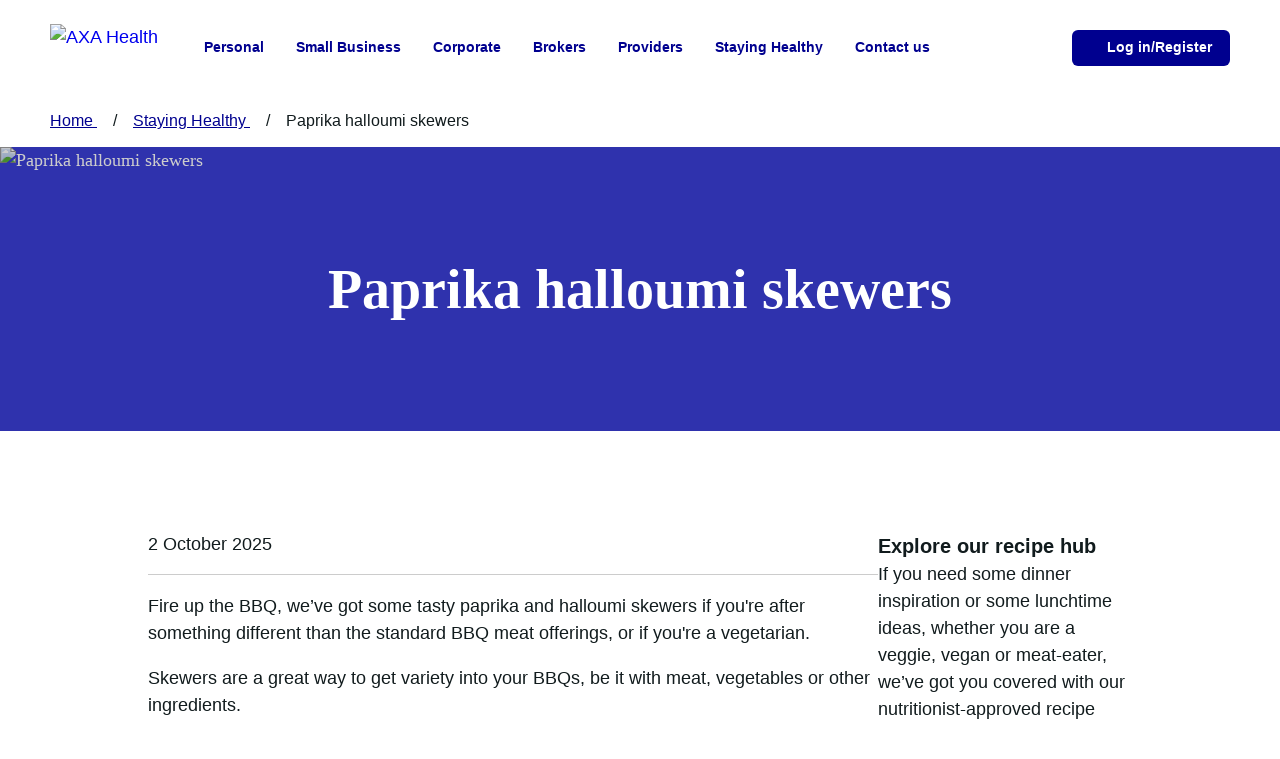

--- FILE ---
content_type: text/html; charset=utf-8
request_url: https://www.axahealth.co.uk/staying-healthy/diet-and-nutrition/recipes/paprika-halloumi-skewers/
body_size: 18929
content:


<!DOCTYPE html>
<html lang="en-GB">

<head>


    <script>
        dataLayer = [{
            'op_co': 'PPP',
            'website': 'ppp',
            'channel': 'DirectBusiness',
            'environment': 'prod',
            'audience': 'personal',
            'page_type': 'content',
            'page_product': 'healthandwellbeing',
            'page_name': 'Paprika halloumi skewers | AXA Health',
            'page_language': 'en-gb',
            'user_logged_in': '',
            'customer_type': 'front-office',
            'userId': '',
            'IP_address': '3.145.200.85'
        }];
    </script>

<!-- Google Tag Manager -->
<script>
    (function (w, d, s, l, i) {
        w[l] = w[l] || []; w[l].push({
            'gtm.start':
            new Date().getTime(), event: 'gtm.js'
        }); var f = d.getElementsByTagName(s)[0],
    j = d.createElement(s), dl = l != 'dataLayer' ? '&l=' + l : ''; j.async = true; j.src =
            'https://sgtm.axahealth.co.uk/gtm.js?id=' + i + dl; f.parentNode.insertBefore(j, f);
      })(window, document, 'script', 'dataLayer', 'GTM-WDP25HS');
      </script>
<!-- End Google Tag Manager -->

<!-- Start: SCR339583-Optimize -->
<!-- End: SCR339583-Optimize -->
    <link rel="preload" href="//cdn.optimizely.com/js/24684600044.js" as="script" />
<link rel="preconnect" href="//logx.optimizely.com" />
<script src=https://cdn.optimizely.com/js/24684600044.js></script>

<script src="https://c.evidon.com/dg/dg.js" companyId="6650"></script>

    <!--Insurance Agency Schema-->
<script type="application/ld+json">
        {
        "@context": "https://schema.org",
        "@type": "InsuranceAgency",
        "name": "AXA Health",
        "image": "https://www.axahealth.co.uk/newasset/images/axa-health-logo.svg",
        "@id": "",
        "url": "https://www.axahealth.co.uk/",
        "address": {
        "@type": "PostalAddress",
        "streetAddress": "International House Forest Road Tunbridge Wells",
        "addressLocality": "Tunbridge Wells",
        "postalCode": "TN1 1B",
        "addressCountry": "GB"
        },
        "openingHoursSpecification": {
        "@type": "OpeningHoursSpecification",
        "dayOfWeek": [
        "Monday",
        "Tuesday",
        "Wednesday",
        "Thursday",
        "Friday"
        ],
        "opens": "08:00",
        "closes": "17:00"
        },
        "sameAs": [
        "https://twitter.com/AXAHealth",
        "http://www.instagram.com/axahealth/",
        "https://www.youtube.com/user/AXAHealth",
        "https://www.linkedin.com/company/axahealth/",
        "https://en-gb.facebook.com/AXAHealth/"
        ]
        }
    </script>



    <title>Paprika halloumi skewers | AXA Health</title>
<meta charset="utf-8" />
<meta http-equiv="X-UA-Compatible" content="IE=10" />
<meta name="viewport" content="width=device-width, initial-scale=1.0" />


<!-- Indexing -->
<meta name="robots" content="noindex,nofollow" />
<!-- Description -->
    <meta name="description" content="Fire up the BBQ, we&#x2019;ve got some tasty paprika and halloumi skewers as an alternative to the standard meat offerings and a great option for vegetarians. " />
<meta name="title" content="Paprika halloumi skewers | AXA Health">
<!-- Opengraph -->
<meta property="og:title" content="Homepage">
<meta property="og:site_name" content="AXA Health">
<meta property="og:image" content="">
<meta property="og:description" content="">
<meta property="og:type" content="product">
<meta property="og:locale" content="en-GB">
<meta property="og:locale:alternate" content="en-US">
<!-- Facebook -->
<meta name="facebook-domain-verification" content="qt6x2cmg6q5a8t7kvue7zm7i8wojzr" />
<!-- Twitter Card -->
<meta name="twitter:card" content="summary" />
<meta name="twitter:site" content="AXA Health" />
<meta name="twitter:title" content="Paprika halloumi skewers | AXA Health" />
<meta name="twitter:description" content="Fire up the BBQ, we&#x2019;ve got some tasty paprika and halloumi skewers as an alternative to the standard meat offerings and a great option for vegetarians. " />
<meta name="twitter:image" content="/assets/images/logo/default_social_image.jpg" />
<!-- Support pages -->
<!-- Icons -->
<meta name="mobile-web-app-capable" content="yes">
<!-- Title Color -->
<meta name="msapplication-TileColor" content="#2d89ef">
<meta name="msapplication-TileImage" content="/mstile-144x144.png?v=RyMkypbXgz">
<meta name="theme-color" content="#ffffff">
<!-- Viewport -->
<meta http-equiv="X-UA-Compatible" content="IE=edge">
<meta name="viewport" content="width=device-width, initial-scale=1.0" />


    <!-- JS -->
    <script src="/newasset/lib/jquery/jquery.min.js?v=eqaw4I9IoPldjffqieTL_h7z0ejA9zc_fyXt-05KMl4"></script>
    <script src="/newasset/lib/jquery/jquery.countdown.min.js?v=jxlVc9b6BmQYFLR2_qK5JXnJg8rEbWg_NWI4IHaSyfU"></script>

    <script>
!function(T,l,y){var S=T.location,k="script",D="instrumentationKey",C="ingestionendpoint",I="disableExceptionTracking",E="ai.device.",b="toLowerCase",w="crossOrigin",N="POST",e="appInsightsSDK",t=y.name||"appInsights";(y.name||T[e])&&(T[e]=t);var n=T[t]||function(d){var g=!1,f=!1,m={initialize:!0,queue:[],sv:"5",version:2,config:d};function v(e,t){var n={},a="Browser";return n[E+"id"]=a[b](),n[E+"type"]=a,n["ai.operation.name"]=S&&S.pathname||"_unknown_",n["ai.internal.sdkVersion"]="javascript:snippet_"+(m.sv||m.version),{time:function(){var e=new Date;function t(e){var t=""+e;return 1===t.length&&(t="0"+t),t}return e.getUTCFullYear()+"-"+t(1+e.getUTCMonth())+"-"+t(e.getUTCDate())+"T"+t(e.getUTCHours())+":"+t(e.getUTCMinutes())+":"+t(e.getUTCSeconds())+"."+((e.getUTCMilliseconds()/1e3).toFixed(3)+"").slice(2,5)+"Z"}(),iKey:e,name:"Microsoft.ApplicationInsights."+e.replace(/-/g,"")+"."+t,sampleRate:100,tags:n,data:{baseData:{ver:2}}}}var h=d.url||y.src;if(h){function a(e){var t,n,a,i,r,o,s,c,u,p,l;g=!0,m.queue=[],f||(f=!0,t=h,s=function(){var e={},t=d.connectionString;if(t)for(var n=t.split(";"),a=0;a<n.length;a++){var i=n[a].split("=");2===i.length&&(e[i[0][b]()]=i[1])}if(!e[C]){var r=e.endpointsuffix,o=r?e.location:null;e[C]="https://"+(o?o+".":"")+"dc."+(r||"services.visualstudio.com")}return e}(),c=s[D]||d[D]||"",u=s[C],p=u?u+"/v2/track":d.endpointUrl,(l=[]).push((n="SDK LOAD Failure: Failed to load Application Insights SDK script (See stack for details)",a=t,i=p,(o=(r=v(c,"Exception")).data).baseType="ExceptionData",o.baseData.exceptions=[{typeName:"SDKLoadFailed",message:n.replace(/\./g,"-"),hasFullStack:!1,stack:n+"\nSnippet failed to load ["+a+"] -- Telemetry is disabled\nHelp Link: https://go.microsoft.com/fwlink/?linkid=2128109\nHost: "+(S&&S.pathname||"_unknown_")+"\nEndpoint: "+i,parsedStack:[]}],r)),l.push(function(e,t,n,a){var i=v(c,"Message"),r=i.data;r.baseType="MessageData";var o=r.baseData;return o.message='AI (Internal): 99 message:"'+("SDK LOAD Failure: Failed to load Application Insights SDK script (See stack for details) ("+n+")").replace(/\"/g,"")+'"',o.properties={endpoint:a},i}(0,0,t,p)),function(e,t){if(JSON){var n=T.fetch;if(n&&!y.useXhr)n(t,{method:N,body:JSON.stringify(e),mode:"cors"});else if(XMLHttpRequest){var a=new XMLHttpRequest;a.open(N,t),a.setRequestHeader("Content-type","application/json"),a.send(JSON.stringify(e))}}}(l,p))}function i(e,t){f||setTimeout(function(){!t&&m.core||a()},500)}var e=function(){var n=l.createElement(k);n.src=h;var e=y[w];return!e&&""!==e||"undefined"==n[w]||(n[w]=e),n.onload=i,n.onerror=a,n.onreadystatechange=function(e,t){"loaded"!==n.readyState&&"complete"!==n.readyState||i(0,t)},n}();y.ld<0?l.getElementsByTagName("head")[0].appendChild(e):setTimeout(function(){l.getElementsByTagName(k)[0].parentNode.appendChild(e)},y.ld||0)}try{m.cookie=l.cookie}catch(p){}function t(e){for(;e.length;)!function(t){m[t]=function(){var e=arguments;g||m.queue.push(function(){m[t].apply(m,e)})}}(e.pop())}var n="track",r="TrackPage",o="TrackEvent";t([n+"Event",n+"PageView",n+"Exception",n+"Trace",n+"DependencyData",n+"Metric",n+"PageViewPerformance","start"+r,"stop"+r,"start"+o,"stop"+o,"addTelemetryInitializer","setAuthenticatedUserContext","clearAuthenticatedUserContext","flush"]),m.SeverityLevel={Verbose:0,Information:1,Warning:2,Error:3,Critical:4};var s=(d.extensionConfig||{}).ApplicationInsightsAnalytics||{};if(!0!==d[I]&&!0!==s[I]){var c="onerror";t(["_"+c]);var u=T[c];T[c]=function(e,t,n,a,i){var r=u&&u(e,t,n,a,i);return!0!==r&&m["_"+c]({message:e,url:t,lineNumber:n,columnNumber:a,error:i}),r},d.autoExceptionInstrumented=!0}return m}(y.cfg);function a(){y.onInit&&y.onInit(n)}(T[t]=n).queue&&0===n.queue.length?(n.queue.push(a),n.trackPageView({})):a()}(window,document,{src: "https://js.monitor.azure.com/scripts/b/ai.2.gbl.min.js", crossOrigin: "anonymous", cfg: {instrumentationKey: '3e07ef04-5384-4e1c-b022-63a53d423701', disableCookiesUsage: false }});
</script>


    <!-- CSS -->
    <link href="/newasset/css/app.css?v=iErMiF5lx6kslgRARJg9xHihWGr-LLkbHJjlQnDwAt0" rel="stylesheet" type="text/css" />
    <link href="/newasset/css/custom.css?v=cDl7TL_zfBSatAPelGNI7u8JesPJfOnSSyeVAoedBYw" rel="stylesheet" type="text/css" />

            <link rel="apple-touch-icon-precomposed" href="/newasset/images/apple-touch-icon.png">
            <link rel="apple-touch-startup-image" href="/newasset/images/apple-touch-icon.png">
            <link rel="apple-touch-icon" sizes="180x180" href="/newasset/images/apple-touch-icon.png">
            <link rel="icon" type="image/png" sizes="32x32" href="/newasset/images/favicon-32x32.png">
            <link rel="icon" type="image/png" sizes="194x194" href="/newasset/images/favicon-194x194.png">
            <link rel="icon" type="image/png" sizes="192x192" href="/newasset/images/android-chrome-192x192.png">
            <link rel="icon" type="image/png" sizes="16x16" href="/newasset/images/favicon-16x16.png">
            <link rel="mask-icon" href="/newasset/images/safari-pinned-tab.svg" color="#00008f">
            <link rel="shortcut icon" href="/newasset/images/favicon.ico">


        <link rel="canonical" href="https://www.axahealth.co.uk/staying-healthy/diet-and-nutrition/recipes/paprika-halloumi-skewers/" />
    
</head>
<body class="" lang="en-GB" dir="ltr">
     <!-- Google Tag Manager (noscript) -->
    <noscript>
        <iframe src="https://www.googletagmanager.com/ns.html?id=GTM-WDP25HS"
                height="0" width="0" style="display:none;visibility:hidden" title="Google Tag Manager"></iframe>
    </noscript>
    <!-- End Google Tag Manager (noscript) -->

    <!-- Header -->
    <header class="site-header-nav">
        <nav aria-label="main-navigation">
            <div class="site-header-nav__container container">
                <div class="site-header-nav__inner">
                    <!-- Logo Link -->
                    <a href="/" class="site-header-nav__logo">
                            <img class="site-header-nav__logo-image" src="/newasset/images/axa-health-logo.svg" alt="AXA Health">
                    </a>
                    <!-- Main Navigation -->
                        <!--Site Header Navigation -->

<!-- Main Navigation -->
<div id="main-nav" class="site-header-nav__main">
    <ul class="site-header-nav__list">
                    <li class="site-header-nav__list-item">
                        <button class="site-header-nav__list-btn" aria-expanded="false" aria-controls="sub-menu-1">
                            Personal
                            <svg aria-hidden="true" class="site-header-nav__list-btn-icon">
                                <use xlink:href="/newasset/images/svg-spritesheet.svg#chevron-nav"></use>
                            </svg>
                        </button>
                        <div id="sub-menu-1" class="site-header-nav__sub">
                            <button class="site-header-nav__sub-back">
                                <span class="site-header-nav__sub-back-inner site-header-nav__sub-back-inner--mobile">
                                    <svg aria-hidden="true" class="site-header-nav__sub-back-icon">
                                        <use xlink:href="/newasset/images/svg-spritesheet.svg#arrow-left"></use>
                                    </svg>
                                    Back
                                </span>
                                <span class="site-header-nav__sub-back-inner site-header-nav__sub-back-inner--desktop">
                                    <svg aria-hidden="true" class="site-header-nav__sub-back-icon">
                                        <use xlink:href="/newasset/images/svg-spritesheet.svg#close-circle"></use>
                                    </svg>
                                    Close
                                </span>
                            </button>
                            <div class="site-header-nav__sub-intro">
                                <p class="site-header-nav__sub-title"> Personal</p>
                            </div>
                            <ul class="site-header-nav__sub-list">
                                            <li class="site-header-nav__sub-item">
                                                <a href="/health-insurance/" class="site-header-nav__sub-btn">
                                                    Health insurance
                                                </a>
                                            </li>
                                            <li class="site-header-nav__sub-item">
                                                <button class="site-header-nav__sub-btn" aria-expanded="false" aria-controls="sub-menu-1-details-menu-1">
                                                    Cover &amp; options
                                                    <svg aria-hidden="true" class="site-header-nav__sub-btn-icon">
                                                        <use xlink:href="/newasset/images/svg-spritesheet.svg#chevron-nav"></use>
                                                    </svg>
                                                </button>
                                                <div id="sub-menu-1-details-menu-1" class="site-header-nav__sub site-header-nav__details">
                                                    <button class="site-header-nav__sub-back">
                                                        <span class="site-header-nav__sub-back-inner site-header-nav__sub-back-inner--mobile">
                                                            <svg aria-hidden="true" class="site-header-nav__sub-back-icon">
                                                                <use xlink:href="/newasset/images/svg-spritesheet.svg#arrow-left"></use>
                                                            </svg>
                                                            Back
                                                        </span>
                                                        <span class="site-header-nav__sub-back-inner site-header-nav__sub-back-inner--desktop">
                                                            <svg aria-hidden="true" class="site-header-nav__sub-back-icon">
                                                                <use xlink:href="/newasset/images/svg-spritesheet.svg#close-circle"></use>
                                                            </svg>
                                                            Close
                                                        </span>
                                                    </button>
                                                    <div class="site-header-nav__sub-intro">
                                                        <p class="site-header-nav__sub-title">Cover &amp; options</p>
                                                        <div class="site-header-nav__sub-desc"></div>
                                                        <div class="site-header-nav__sub-ctas">
                                                        </div>
                                                        <div class="site-header-nav__defaqto">
                                                            <p class="site-header-nav__defaqto-title"></p>
                                                            <p class="site-header-nav__defaqto-desc"></p>
                                                        </div>
                                                    </div>
                                                    <ul class="site-header-nav__sub-list">
                                                                    <li class="site-header-nav__sub-item">
                                                                        <button class="site-header-nav__sub-btn" aria-expanded="false" aria-controls="sub-menu-1-details-menu-1-0">
                                                                            Cover options
                                                                            <svg aria-hidden="true" class="site-header-nav__sub-btn-icon">
                                                                                <use xlink:href="/newasset/images/svg-spritesheet.svg#chevron-nav"></use>
                                                                            </svg>
                                                                        </button>
                                                                        <div id="sub-menu-1-details-menu-1-0" class="site-header-nav__sub site-header-nav__details-sub">
                                                                            <button class="site-header-nav__sub-back">
                                                                                <span class="site-header-nav__sub-back-inner site-header-nav__sub-back-inner--mobile">
                                                                                    <svg aria-hidden="true" class="site-header-nav__sub-back-icon">
                                                                                        <use xlink:href="/newasset/images/svg-spritesheet.svg#arrow-left"></use>
                                                                                    </svg>
                                                                                    Back
                                                                                </span>
                                                                                <span class="site-header-nav__sub-back-inner site-header-nav__sub-back-inner--desktop">
                                                                                    <svg aria-hidden="true" class="site-header-nav__sub-back-icon">
                                                                                        <use xlink:href="/newasset/images/svg-spritesheet.svg#close-circle"></use>
                                                                                    </svg>
                                                                                    Close
                                                                                </span>
                                                                            </button>
                                                                            <div class="site-header-nav__sub-intro">
                                                                                <p class="site-header-nav__sub-title">Cover options</p>
                                                                            </div>
                                                                            <ul class="site-header-nav__sub-list">
                                                                                        <li class="site-header-nav__sub-item">
                                                                                            <a href="/health-insurance/cancer-insurance-cover/" class="site-header-nav__sub-btn">
                                                                                                Cancer insurance cover
                                                                                            </a>
                                                                                        </li>
                                                                                        <li class="site-header-nav__sub-item">
                                                                                            <a href="/health-insurance/inpatient-option/" class="site-header-nav__sub-btn">
                                                                                                Inpatient option
                                                                                            </a>
                                                                                        </li>
                                                                                        <li class="site-header-nav__sub-item">
                                                                                            <a href="/health-insurance/outpatient-option/" class="site-header-nav__sub-btn">
                                                                                                Outpatient option
                                                                                            </a>
                                                                                        </li>
                                                                                        <li class="site-header-nav__sub-item">
                                                                                            <a href="/health-insurance/muscles-bones-joints/" class="site-header-nav__sub-btn">
                                                                                                Muscle, bone, and joint support
                                                                                            </a>
                                                                                        </li>
                                                                                        <li class="site-header-nav__sub-item">
                                                                                            <a href="/health-insurance/mental-health-insurance/" class="site-header-nav__sub-btn">
                                                                                                Mental health insurance
                                                                                            </a>
                                                                                        </li>
                                                                                        <li class="site-header-nav__sub-item">
                                                                                            <a href="/health-insurance/compare-health-insurance-options/" class="site-header-nav__sub-btn">
                                                                                                Compare health insurance options
                                                                                            </a>
                                                                                        </li>
                                                                            </ul>
                                                                        </div>
                                                                    </li>
                                                                    <li class="site-header-nav__sub-item">
                                                                        <button class="site-header-nav__sub-btn" aria-expanded="false" aria-controls="sub-menu-1-details-menu-1-1">
                                                                            Additional benefits
                                                                            <svg aria-hidden="true" class="site-header-nav__sub-btn-icon">
                                                                                <use xlink:href="/newasset/images/svg-spritesheet.svg#chevron-nav"></use>
                                                                            </svg>
                                                                        </button>
                                                                        <div id="sub-menu-1-details-menu-1-1" class="site-header-nav__sub site-header-nav__details-sub">
                                                                            <button class="site-header-nav__sub-back">
                                                                                <span class="site-header-nav__sub-back-inner site-header-nav__sub-back-inner--mobile">
                                                                                    <svg aria-hidden="true" class="site-header-nav__sub-back-icon">
                                                                                        <use xlink:href="/newasset/images/svg-spritesheet.svg#arrow-left"></use>
                                                                                    </svg>
                                                                                    Back
                                                                                </span>
                                                                                <span class="site-header-nav__sub-back-inner site-header-nav__sub-back-inner--desktop">
                                                                                    <svg aria-hidden="true" class="site-header-nav__sub-back-icon">
                                                                                        <use xlink:href="/newasset/images/svg-spritesheet.svg#close-circle"></use>
                                                                                    </svg>
                                                                                    Close
                                                                                </span>
                                                                            </button>
                                                                            <div class="site-header-nav__sub-intro">
                                                                                <p class="site-header-nav__sub-title">Additional benefits</p>
                                                                            </div>
                                                                            <ul class="site-header-nav__sub-list">
                                                                                        <li class="site-header-nav__sub-item">
                                                                                            <a href="/health-insurance/private-gp-online-appointment/" class="site-header-nav__sub-btn">
                                                                                                Private online GP appointments
                                                                                            </a>
                                                                                        </li>
                                                                                        <li class="site-header-nav__sub-item">
                                                                                            <a href="/health-insurance/everyday-healthcare/" class="site-header-nav__sub-btn">
                                                                                                Everyday healthcare
                                                                                            </a>
                                                                                        </li>
                                                                                        <li class="site-header-nav__sub-item">
                                                                                            <a href="/health-insurance/24-7-health-support-line/" class="site-header-nav__sub-btn">
                                                                                                24/7 health support line
                                                                                            </a>
                                                                                        </li>
                                                                            </ul>
                                                                        </div>
                                                                    </li>
                                                                    <li class="site-header-nav__sub-item">
                                                                        <button class="site-header-nav__sub-btn" aria-expanded="false" aria-controls="sub-menu-1-details-menu-1-2">
                                                                            Who would you like cover for
                                                                            <svg aria-hidden="true" class="site-header-nav__sub-btn-icon">
                                                                                <use xlink:href="/newasset/images/svg-spritesheet.svg#chevron-nav"></use>
                                                                            </svg>
                                                                        </button>
                                                                        <div id="sub-menu-1-details-menu-1-2" class="site-header-nav__sub site-header-nav__details-sub">
                                                                            <button class="site-header-nav__sub-back">
                                                                                <span class="site-header-nav__sub-back-inner site-header-nav__sub-back-inner--mobile">
                                                                                    <svg aria-hidden="true" class="site-header-nav__sub-back-icon">
                                                                                        <use xlink:href="/newasset/images/svg-spritesheet.svg#arrow-left"></use>
                                                                                    </svg>
                                                                                    Back
                                                                                </span>
                                                                                <span class="site-header-nav__sub-back-inner site-header-nav__sub-back-inner--desktop">
                                                                                    <svg aria-hidden="true" class="site-header-nav__sub-back-icon">
                                                                                        <use xlink:href="/newasset/images/svg-spritesheet.svg#close-circle"></use>
                                                                                    </svg>
                                                                                    Close
                                                                                </span>
                                                                            </button>
                                                                            <div class="site-header-nav__sub-intro">
                                                                                <p class="site-header-nav__sub-title">Who would you like cover for</p>
                                                                            </div>
                                                                            <ul class="site-header-nav__sub-list">
                                                                                        <li class="site-header-nav__sub-item">
                                                                                            <a href="/health-insurance/family-health-insurance/" class="site-header-nav__sub-btn">
                                                                                                Family health insurance
                                                                                            </a>
                                                                                        </li>
                                                                                        <li class="site-header-nav__sub-item">
                                                                                            <a href="/health-insurance/child-health-insurance/" class="site-header-nav__sub-btn">
                                                                                                Child health insurance
                                                                                            </a>
                                                                                        </li>
                                                                                        <li class="site-header-nav__sub-item">
                                                                                            <a href="/health-insurance/couples-health-insurance/" class="site-header-nav__sub-btn">
                                                                                                Couples health insurance
                                                                                            </a>
                                                                                        </li>
                                                                                        <li class="site-header-nav__sub-item">
                                                                                            <a href="/health-insurance/over-50s-health-insurance/" class="site-header-nav__sub-btn">
                                                                                                Over 50s health insurance
                                                                                            </a>
                                                                                        </li>
                                                                            </ul>
                                                                        </div>
                                                                    </li>
                                                                    <li class="site-header-nav__sub-item">
                                                                        <button class="site-header-nav__sub-btn" aria-expanded="false" aria-controls="sub-menu-1-details-menu-1-3">
                                                                            Health insurance by region
                                                                            <svg aria-hidden="true" class="site-header-nav__sub-btn-icon">
                                                                                <use xlink:href="/newasset/images/svg-spritesheet.svg#chevron-nav"></use>
                                                                            </svg>
                                                                        </button>
                                                                        <div id="sub-menu-1-details-menu-1-3" class="site-header-nav__sub site-header-nav__details-sub">
                                                                            <button class="site-header-nav__sub-back">
                                                                                <span class="site-header-nav__sub-back-inner site-header-nav__sub-back-inner--mobile">
                                                                                    <svg aria-hidden="true" class="site-header-nav__sub-back-icon">
                                                                                        <use xlink:href="/newasset/images/svg-spritesheet.svg#arrow-left"></use>
                                                                                    </svg>
                                                                                    Back
                                                                                </span>
                                                                                <span class="site-header-nav__sub-back-inner site-header-nav__sub-back-inner--desktop">
                                                                                    <svg aria-hidden="true" class="site-header-nav__sub-back-icon">
                                                                                        <use xlink:href="/newasset/images/svg-spritesheet.svg#close-circle"></use>
                                                                                    </svg>
                                                                                    Close
                                                                                </span>
                                                                            </button>
                                                                            <div class="site-header-nav__sub-intro">
                                                                                <p class="site-header-nav__sub-title">Health insurance by region</p>
                                                                            </div>
                                                                            <ul class="site-header-nav__sub-list">
                                                                                        <li class="site-header-nav__sub-item">
                                                                                            <a href="/health-insurance/northern-ireland-health-insurance/" class="site-header-nav__sub-btn">
                                                                                                Health insurance in Northern Ireland
                                                                                            </a>
                                                                                        </li>
                                                                                        <li class="site-header-nav__sub-item">
                                                                                            <a href="/health-insurance/scotland-health-insurance/" class="site-header-nav__sub-btn">
                                                                                                Health insurance in Scotland
                                                                                            </a>
                                                                                        </li>
                                                                                        <li class="site-header-nav__sub-item">
                                                                                            <a href="/health-insurance/private-health-care-in-wales/" class="site-header-nav__sub-btn">
                                                                                                Health insurance in Wales
                                                                                            </a>
                                                                                        </li>
                                                                                        <li class="site-header-nav__sub-item">
                                                                                            <a href="/health-insurance/health-insurance-in-london/" class="site-header-nav__sub-btn">
                                                                                                Health insurance in London
                                                                                            </a>
                                                                                        </li>
                                                                            </ul>
                                                                        </div>
                                                                    </li>
                                                                    <li class="site-header-nav__sub-item">
                                                                        <a href="/health-insurance/switch-health-insurance/" class="site-header-nav__sub-btn">
                                                                            Switch health insurance
                                                                        </a>
                                                                    </li>
                                                                    <li class="site-header-nav__sub-item">
                                                                        <a href="/health-insurance/leaving-your-company-scheme/" class="site-header-nav__sub-btn">
                                                                            Leaving a health insurance company scheme
                                                                        </a>
                                                                    </li>
                                                                    <li class="site-header-nav__sub-item">
                                                                        <a href="/health-insurance/how-much-does-private-health-insurance-cost/" class="site-header-nav__sub-btn">
                                                                            Private health insurance costs
                                                                        </a>
                                                                    </li>

                                                    </ul>
                                                </div>
                                            </li>
                                            <li class="site-header-nav__sub-item">
                                                <a href="/health-insurance/dental-insurance/" class="site-header-nav__sub-btn">
                                                    Dental insurance
                                                </a>
                                            </li>
                                            <li class="site-header-nav__sub-item">
                                                <button class="site-header-nav__sub-btn" aria-expanded="false" aria-controls="sub-menu-1-details-menu-3">
                                                    Members
                                                    <svg aria-hidden="true" class="site-header-nav__sub-btn-icon">
                                                        <use xlink:href="/newasset/images/svg-spritesheet.svg#chevron-nav"></use>
                                                    </svg>
                                                </button>
                                                <div id="sub-menu-1-details-menu-3" class="site-header-nav__sub site-header-nav__details">
                                                    <button class="site-header-nav__sub-back">
                                                        <span class="site-header-nav__sub-back-inner site-header-nav__sub-back-inner--mobile">
                                                            <svg aria-hidden="true" class="site-header-nav__sub-back-icon">
                                                                <use xlink:href="/newasset/images/svg-spritesheet.svg#arrow-left"></use>
                                                            </svg>
                                                            Back
                                                        </span>
                                                        <span class="site-header-nav__sub-back-inner site-header-nav__sub-back-inner--desktop">
                                                            <svg aria-hidden="true" class="site-header-nav__sub-back-icon">
                                                                <use xlink:href="/newasset/images/svg-spritesheet.svg#close-circle"></use>
                                                            </svg>
                                                            Close
                                                        </span>
                                                    </button>
                                                    <div class="site-header-nav__sub-intro">
                                                        <p class="site-header-nav__sub-title">Members</p>
                                                        <div class="site-header-nav__sub-desc"><p>Your membership is about so much more than just health insurance, discover more here. Remember to access your online account to get the best out of your membership, it's secure and completely personal to you.</p></div>
                                                        <div class="site-header-nav__sub-ctas">
                                                                <a href="/members/benefits/" class="site-header-nav__sub-cta site-header-nav__sub-cta--call">
                                                                    Member benefits explained
                                                                    <svg aria-hidden="true" class="site-header-nav__sub-cta-icon">
                                                                        <use xlink:href="/newasset/images/svg-spritesheet.svg#chevron-nav"></use>
                                                                    </svg>
                                                                </a>
                                                        </div>
                                                        <div class="site-header-nav__defaqto">
                                                            <p class="site-header-nav__defaqto-title"></p>
                                                            <p class="site-header-nav__defaqto-desc"></p>
                                                        </div>
                                                    </div>
                                                    <ul class="site-header-nav__sub-list">
                                                                    <li class="site-header-nav__sub-item">
                                                                        <button class="site-header-nav__sub-btn" aria-expanded="false" aria-controls="sub-menu-1-details-menu-3-0">
                                                                            Member services
                                                                            <svg aria-hidden="true" class="site-header-nav__sub-btn-icon">
                                                                                <use xlink:href="/newasset/images/svg-spritesheet.svg#chevron-nav"></use>
                                                                            </svg>
                                                                        </button>
                                                                        <div id="sub-menu-1-details-menu-3-0" class="site-header-nav__sub site-header-nav__details-sub">
                                                                            <button class="site-header-nav__sub-back">
                                                                                <span class="site-header-nav__sub-back-inner site-header-nav__sub-back-inner--mobile">
                                                                                    <svg aria-hidden="true" class="site-header-nav__sub-back-icon">
                                                                                        <use xlink:href="/newasset/images/svg-spritesheet.svg#arrow-left"></use>
                                                                                    </svg>
                                                                                    Back
                                                                                </span>
                                                                                <span class="site-header-nav__sub-back-inner site-header-nav__sub-back-inner--desktop">
                                                                                    <svg aria-hidden="true" class="site-header-nav__sub-back-icon">
                                                                                        <use xlink:href="/newasset/images/svg-spritesheet.svg#close-circle"></use>
                                                                                    </svg>
                                                                                    Close
                                                                                </span>
                                                                            </button>
                                                                            <div class="site-header-nav__sub-intro">
                                                                                <p class="site-header-nav__sub-title">Member services</p>
                                                                            </div>
                                                                            <ul class="site-header-nav__sub-list">
                                                                                        <li class="site-header-nav__sub-item">
                                                                                            <a href="/health-insurance/members/services/online-gp/" class="site-header-nav__sub-btn">
                                                                                                Online GP Service
                                                                                            </a>
                                                                                        </li>
                                                                                        <li class="site-header-nav__sub-item">
                                                                                            <a href="/health-insurance/members/services/24-7-healthsupport/" class="site-header-nav__sub-btn">
                                                                                                24/7 health support
                                                                                            </a>
                                                                                        </li>
                                                                                        <li class="site-header-nav__sub-item">
                                                                                            <a href="/members/muscles-bones-and-joints/" class="site-header-nav__sub-btn">
                                                                                                Muscles, bones and joints
                                                                                            </a>
                                                                                        </li>
                                                                                        <li class="site-header-nav__sub-item">
                                                                                            <a href="/health-insurance/members/services/digestive-health/" class="site-header-nav__sub-btn">
                                                                                                Digestive health service
                                                                                            </a>
                                                                                        </li>
                                                                                        <li class="site-header-nav__sub-item">
                                                                                            <a href="/health-insurance/members/services/dermatology/" class="site-header-nav__sub-btn">
                                                                                                Dermatology service
                                                                                            </a>
                                                                                        </li>
                                                                                        <li class="site-header-nav__sub-item">
                                                                                            <a href="/health-insurance/members/services/bereavement/" class="site-header-nav__sub-btn">
                                                                                                Bereavement
                                                                                            </a>
                                                                                        </li>
                                                                                        <li class="site-header-nav__sub-item">
                                                                                            <a href="/health-insurance/members/services/check-4-cancer/" class="site-header-nav__sub-btn">
                                                                                                Cancer diagnostic services
                                                                                            </a>
                                                                                        </li>
                                                                            </ul>
                                                                        </div>
                                                                    </li>
                                                                    <li class="site-header-nav__sub-item">
                                                                        <button class="site-header-nav__sub-btn" aria-expanded="false" aria-controls="sub-menu-1-details-menu-3-1">
                                                                            Making a claim
                                                                            <svg aria-hidden="true" class="site-header-nav__sub-btn-icon">
                                                                                <use xlink:href="/newasset/images/svg-spritesheet.svg#chevron-nav"></use>
                                                                            </svg>
                                                                        </button>
                                                                        <div id="sub-menu-1-details-menu-3-1" class="site-header-nav__sub site-header-nav__details-sub">
                                                                            <button class="site-header-nav__sub-back">
                                                                                <span class="site-header-nav__sub-back-inner site-header-nav__sub-back-inner--mobile">
                                                                                    <svg aria-hidden="true" class="site-header-nav__sub-back-icon">
                                                                                        <use xlink:href="/newasset/images/svg-spritesheet.svg#arrow-left"></use>
                                                                                    </svg>
                                                                                    Back
                                                                                </span>
                                                                                <span class="site-header-nav__sub-back-inner site-header-nav__sub-back-inner--desktop">
                                                                                    <svg aria-hidden="true" class="site-header-nav__sub-back-icon">
                                                                                        <use xlink:href="/newasset/images/svg-spritesheet.svg#close-circle"></use>
                                                                                    </svg>
                                                                                    Close
                                                                                </span>
                                                                            </button>
                                                                            <div class="site-header-nav__sub-intro">
                                                                                <p class="site-header-nav__sub-title">Making a claim</p>
                                                                            </div>
                                                                            <ul class="site-header-nav__sub-list">
                                                                                        <li class="site-header-nav__sub-item">
                                                                                            <a href="/member-help/" class="site-header-nav__sub-btn">
                                                                                                How to make a claim and access treatment
                                                                                            </a>
                                                                                        </li>
                                                                                        <li class="site-header-nav__sub-item">
                                                                                            <a href="/health-insurance/members/making-a-claim/how-to-make-a-cashback-claim/" class="site-header-nav__sub-btn">
                                                                                                Cashback, dental and travel claims
                                                                                            </a>
                                                                                        </li>
                                                                                        <li class="site-header-nav__sub-item">
                                                                                            <a href="/health-insurance/members/making-a-claim/making-claims-clear/" class="site-header-nav__sub-btn">
                                                                                                Making claims clear
                                                                                            </a>
                                                                                        </li>
                                                                                        <li class="site-header-nav__sub-item">
                                                                                            <a href="/guides/" class="site-header-nav__sub-btn">
                                                                                                Terms explained - guides
                                                                                            </a>
                                                                                        </li>
                                                                                        <li class="site-header-nav__sub-item">
                                                                                            <a href="/memberhelp-faqs/" class="site-header-nav__sub-btn">
                                                                                                FAQs
                                                                                            </a>
                                                                                        </li>
                                                                            </ul>
                                                                        </div>
                                                                    </li>
                                                                    <li class="site-header-nav__sub-item">
                                                                        <button class="site-header-nav__sub-btn" aria-expanded="false" aria-controls="sub-menu-1-details-menu-3-2">
                                                                            Member offers
                                                                            <svg aria-hidden="true" class="site-header-nav__sub-btn-icon">
                                                                                <use xlink:href="/newasset/images/svg-spritesheet.svg#chevron-nav"></use>
                                                                            </svg>
                                                                        </button>
                                                                        <div id="sub-menu-1-details-menu-3-2" class="site-header-nav__sub site-header-nav__details-sub">
                                                                            <button class="site-header-nav__sub-back">
                                                                                <span class="site-header-nav__sub-back-inner site-header-nav__sub-back-inner--mobile">
                                                                                    <svg aria-hidden="true" class="site-header-nav__sub-back-icon">
                                                                                        <use xlink:href="/newasset/images/svg-spritesheet.svg#arrow-left"></use>
                                                                                    </svg>
                                                                                    Back
                                                                                </span>
                                                                                <span class="site-header-nav__sub-back-inner site-header-nav__sub-back-inner--desktop">
                                                                                    <svg aria-hidden="true" class="site-header-nav__sub-back-icon">
                                                                                        <use xlink:href="/newasset/images/svg-spritesheet.svg#close-circle"></use>
                                                                                    </svg>
                                                                                    Close
                                                                                </span>
                                                                            </button>
                                                                            <div class="site-header-nav__sub-intro">
                                                                                <p class="site-header-nav__sub-title">Member offers</p>
                                                                            </div>
                                                                            <ul class="site-header-nav__sub-list">
                                                                                        <li class="site-header-nav__sub-item">
                                                                                            <a href="/fitness-offers/" class="site-header-nav__sub-btn">
                                                                                                Gym offer
                                                                                            </a>
                                                                                        </li>
                                                                                        <li class="site-header-nav__sub-item">
                                                                                            <a href="/refer-a-friend/" class="site-header-nav__sub-btn">
                                                                                                Refer a friend
                                                                                            </a>
                                                                                        </li>
                                                                            </ul>
                                                                        </div>
                                                                    </li>
                                                                    <li class="site-header-nav__sub-item">
                                                                        <a href="/health-insurance/members/child-turning-16/" class="site-header-nav__sub-btn">
                                                                            Child turning 16?
                                                                        </a>
                                                                    </li>
                                                                    <li class="site-header-nav__sub-item">
                                                                        <a href="/health-insurance/members/renewing-members/" class="site-header-nav__sub-btn">
                                                                            Renewing members
                                                                        </a>
                                                                    </li>

                                                    </ul>
                                                </div>
                                            </li>
                            </ul>
                            <div class="site-header-nav__ctas">
                                    <a href="http://quote.axahealth.co.uk/" class="site-header-nav__cta site-header-nav__cta--quote">
                                        Start a Quote
                                    </a>
                                    <a href="/contact-us/" class="site-header-nav__cta site-header-nav__cta--contact">
                                            <svg aria-hidden="true" class="site-header-nav__cta-icon">
                                                <use xlink:href="/newasset/images/svg-spritesheet.svg#phone"></use>
                                            </svg>
                                        Contact us
                                    </a>
                            </div>
                        </div>
                    </li>
                    <li class="site-header-nav__list-item">
                        <button class="site-header-nav__list-btn" aria-expanded="false" aria-controls="sub-menu-2">
                            Small Business
                            <svg aria-hidden="true" class="site-header-nav__list-btn-icon">
                                <use xlink:href="/newasset/images/svg-spritesheet.svg#chevron-nav"></use>
                            </svg>
                        </button>
                        <div id="sub-menu-2" class="site-header-nav__sub">
                            <button class="site-header-nav__sub-back">
                                <span class="site-header-nav__sub-back-inner site-header-nav__sub-back-inner--mobile">
                                    <svg aria-hidden="true" class="site-header-nav__sub-back-icon">
                                        <use xlink:href="/newasset/images/svg-spritesheet.svg#arrow-left"></use>
                                    </svg>
                                    Back
                                </span>
                                <span class="site-header-nav__sub-back-inner site-header-nav__sub-back-inner--desktop">
                                    <svg aria-hidden="true" class="site-header-nav__sub-back-icon">
                                        <use xlink:href="/newasset/images/svg-spritesheet.svg#close-circle"></use>
                                    </svg>
                                    Close
                                </span>
                            </button>
                            <div class="site-header-nav__sub-intro">
                                <p class="site-header-nav__sub-title"> Small Business</p>
                            </div>
                            <ul class="site-header-nav__sub-list">
                                            <li class="site-header-nav__sub-item">
                                                <a href="/small-business/" class="site-header-nav__sub-btn">
                                                    Health Insurance
                                                </a>
                                            </li>
                                            <li class="site-header-nav__sub-item">
                                                <button class="site-header-nav__sub-btn" aria-expanded="false" aria-controls="sub-menu-2-details-menu-1">
                                                    Cover &amp; options
                                                    <svg aria-hidden="true" class="site-header-nav__sub-btn-icon">
                                                        <use xlink:href="/newasset/images/svg-spritesheet.svg#chevron-nav"></use>
                                                    </svg>
                                                </button>
                                                <div id="sub-menu-2-details-menu-1" class="site-header-nav__sub site-header-nav__details">
                                                    <button class="site-header-nav__sub-back">
                                                        <span class="site-header-nav__sub-back-inner site-header-nav__sub-back-inner--mobile">
                                                            <svg aria-hidden="true" class="site-header-nav__sub-back-icon">
                                                                <use xlink:href="/newasset/images/svg-spritesheet.svg#arrow-left"></use>
                                                            </svg>
                                                            Back
                                                        </span>
                                                        <span class="site-header-nav__sub-back-inner site-header-nav__sub-back-inner--desktop">
                                                            <svg aria-hidden="true" class="site-header-nav__sub-back-icon">
                                                                <use xlink:href="/newasset/images/svg-spritesheet.svg#close-circle"></use>
                                                            </svg>
                                                            Close
                                                        </span>
                                                    </button>
                                                    <div class="site-header-nav__sub-intro">
                                                        <p class="site-header-nav__sub-title">Cover &amp; options</p>
                                                        <div class="site-header-nav__sub-desc"><p>Build a healthcare plan that fits your business with our wide range of products.</p></div>
                                                        <div class="site-header-nav__sub-ctas">
                                                                <a href="/small-business/products/" class="site-header-nav__sub-cta site-header-nav__sub-cta--call">
                                                                    Product overview
                                                                    <svg aria-hidden="true" class="site-header-nav__sub-cta-icon">
                                                                        <use xlink:href="/newasset/images/svg-spritesheet.svg#chevron-nav"></use>
                                                                    </svg>
                                                                </a>
                                                        </div>
                                                        <div class="site-header-nav__defaqto">
                                                            <p class="site-header-nav__defaqto-title"></p>
                                                            <p class="site-header-nav__defaqto-desc"></p>
                                                                <img class="site-header-nav__defaqto-image" src="/newasset/sme/defaqto/rating-year-5-colour-cmyk---2025---small-128.jpg" alt="Defaqto expert rated 5 stars">
                                                        </div>
                                                    </div>
                                                    <ul class="site-header-nav__sub-list">
                                                                    <li class="site-header-nav__sub-item">
                                                                        <button class="site-header-nav__sub-btn" aria-expanded="false" aria-controls="sub-menu-2-details-menu-1-0">
                                                                            Cover options
                                                                            <svg aria-hidden="true" class="site-header-nav__sub-btn-icon">
                                                                                <use xlink:href="/newasset/images/svg-spritesheet.svg#chevron-nav"></use>
                                                                            </svg>
                                                                        </button>
                                                                        <div id="sub-menu-2-details-menu-1-0" class="site-header-nav__sub site-header-nav__details-sub">
                                                                            <button class="site-header-nav__sub-back">
                                                                                <span class="site-header-nav__sub-back-inner site-header-nav__sub-back-inner--mobile">
                                                                                    <svg aria-hidden="true" class="site-header-nav__sub-back-icon">
                                                                                        <use xlink:href="/newasset/images/svg-spritesheet.svg#arrow-left"></use>
                                                                                    </svg>
                                                                                    Back
                                                                                </span>
                                                                                <span class="site-header-nav__sub-back-inner site-header-nav__sub-back-inner--desktop">
                                                                                    <svg aria-hidden="true" class="site-header-nav__sub-back-icon">
                                                                                        <use xlink:href="/newasset/images/svg-spritesheet.svg#close-circle"></use>
                                                                                    </svg>
                                                                                    Close
                                                                                </span>
                                                                            </button>
                                                                            <div class="site-header-nav__sub-intro">
                                                                                <p class="site-header-nav__sub-title">Cover options</p>
                                                                            </div>
                                                                            <ul class="site-header-nav__sub-list">
                                                                                        <li class="site-header-nav__sub-item">
                                                                                            <a href="/small-business/products/cover-options/treatment/" class="site-header-nav__sub-btn">
                                                                                                Treatment
                                                                                            </a>
                                                                                        </li>
                                                                                        <li class="site-header-nav__sub-item">
                                                                                            <a href="/small-business/products/cover-options/comprehensive-cancer-cover/" class="site-header-nav__sub-btn">
                                                                                                Comprehensive cancer cover
                                                                                            </a>
                                                                                        </li>
                                                                                        <li class="site-header-nav__sub-item">
                                                                                            <a href="/small-business/products/cover-options/therapies/" class="site-header-nav__sub-btn">
                                                                                                Therapies
                                                                                            </a>
                                                                                        </li>
                                                                                        <li class="site-header-nav__sub-item">
                                                                                            <a href="/small-business/products/cover-options/mental-health/" class="site-header-nav__sub-btn">
                                                                                                Mental health
                                                                                            </a>
                                                                                        </li>
                                                                                        <li class="site-header-nav__sub-item">
                                                                                            <a href="/small-business/products/cover-options/outpatient/" class="site-header-nav__sub-btn">
                                                                                                Outpatient
                                                                                            </a>
                                                                                        </li>
                                                                                        <li class="site-header-nav__sub-item">
                                                                                            <a href="/small-business/products/cover-options/private-gp/" class="site-header-nav__sub-btn">
                                                                                                Private GP
                                                                                            </a>
                                                                                        </li>
                                                                                        <li class="site-header-nav__sub-item">
                                                                                            <a href="/small-business/products/cover-options/travel-cover/" class="site-header-nav__sub-btn">
                                                                                                Travel
                                                                                            </a>
                                                                                        </li>
                                                                                        <li class="site-header-nav__sub-item">
                                                                                            <a href="/small-business/products/cover-options/extended-cover/" class="site-header-nav__sub-btn">
                                                                                                Extended cover
                                                                                            </a>
                                                                                        </li>
                                                                                        <li class="site-header-nav__sub-item">
                                                                                            <a href="/small-business/products/cover-options/employee-assistance-programme/" class="site-header-nav__sub-btn">
                                                                                                Employee Assistance Programme
                                                                                            </a>
                                                                                        </li>
                                                                                        <li class="site-header-nav__sub-item">
                                                                                            <a href="/small-business/products/cover-options/diagnostics/" class="site-header-nav__sub-btn">
                                                                                                Diagnostics only
                                                                                            </a>
                                                                                        </li>
                                                                            </ul>
                                                                        </div>
                                                                    </li>
                                                                    <li class="site-header-nav__sub-item">
                                                                        <button class="site-header-nav__sub-btn" aria-expanded="false" aria-controls="sub-menu-2-details-menu-1-1">
                                                                            Cashback options
                                                                            <svg aria-hidden="true" class="site-header-nav__sub-btn-icon">
                                                                                <use xlink:href="/newasset/images/svg-spritesheet.svg#chevron-nav"></use>
                                                                            </svg>
                                                                        </button>
                                                                        <div id="sub-menu-2-details-menu-1-1" class="site-header-nav__sub site-header-nav__details-sub">
                                                                            <button class="site-header-nav__sub-back">
                                                                                <span class="site-header-nav__sub-back-inner site-header-nav__sub-back-inner--mobile">
                                                                                    <svg aria-hidden="true" class="site-header-nav__sub-back-icon">
                                                                                        <use xlink:href="/newasset/images/svg-spritesheet.svg#arrow-left"></use>
                                                                                    </svg>
                                                                                    Back
                                                                                </span>
                                                                                <span class="site-header-nav__sub-back-inner site-header-nav__sub-back-inner--desktop">
                                                                                    <svg aria-hidden="true" class="site-header-nav__sub-back-icon">
                                                                                        <use xlink:href="/newasset/images/svg-spritesheet.svg#close-circle"></use>
                                                                                    </svg>
                                                                                    Close
                                                                                </span>
                                                                            </button>
                                                                            <div class="site-header-nav__sub-intro">
                                                                                <p class="site-header-nav__sub-title">Cashback options</p>
                                                                            </div>
                                                                            <ul class="site-header-nav__sub-list">
                                                                                        <li class="site-header-nav__sub-item">
                                                                                            <a href="/small-business/products/cashback-options/health-assessment-option/" class="site-header-nav__sub-btn">
                                                                                                Health assessments
                                                                                            </a>
                                                                                        </li>
                                                                                        <li class="site-header-nav__sub-item">
                                                                                            <a href="/small-business/products/cashback-options/dentist-and-optician-cashback/" class="site-header-nav__sub-btn">
                                                                                                Dentist and optician
                                                                                            </a>
                                                                                        </li>
                                                                                        <li class="site-header-nav__sub-item">
                                                                                            <a href="/small-business/products/cashback-options/vaccinations-option/" class="site-header-nav__sub-btn">
                                                                                                Vaccinations
                                                                                            </a>
                                                                                        </li>
                                                                            </ul>
                                                                        </div>
                                                                    </li>
                                                                    <li class="site-header-nav__sub-item">
                                                                        <button class="site-header-nav__sub-btn" aria-expanded="false" aria-controls="sub-menu-2-details-menu-1-2">
                                                                            Included services
                                                                            <svg aria-hidden="true" class="site-header-nav__sub-btn-icon">
                                                                                <use xlink:href="/newasset/images/svg-spritesheet.svg#chevron-nav"></use>
                                                                            </svg>
                                                                        </button>
                                                                        <div id="sub-menu-2-details-menu-1-2" class="site-header-nav__sub site-header-nav__details-sub">
                                                                            <button class="site-header-nav__sub-back">
                                                                                <span class="site-header-nav__sub-back-inner site-header-nav__sub-back-inner--mobile">
                                                                                    <svg aria-hidden="true" class="site-header-nav__sub-back-icon">
                                                                                        <use xlink:href="/newasset/images/svg-spritesheet.svg#arrow-left"></use>
                                                                                    </svg>
                                                                                    Back
                                                                                </span>
                                                                                <span class="site-header-nav__sub-back-inner site-header-nav__sub-back-inner--desktop">
                                                                                    <svg aria-hidden="true" class="site-header-nav__sub-back-icon">
                                                                                        <use xlink:href="/newasset/images/svg-spritesheet.svg#close-circle"></use>
                                                                                    </svg>
                                                                                    Close
                                                                                </span>
                                                                            </button>
                                                                            <div class="site-header-nav__sub-intro">
                                                                                <p class="site-header-nav__sub-title">Included services</p>
                                                                            </div>
                                                                            <ul class="site-header-nav__sub-list">
                                                                                        <li class="site-header-nav__sub-item">
                                                                                            <a href="/small-business/products/included-services/muscle-bone-and-joint-support/" class="site-header-nav__sub-btn">
                                                                                                Muscles, bones and joint support
                                                                                            </a>
                                                                                        </li>
                                                                                        <li class="site-header-nav__sub-item">
                                                                                            <a href="/small-business/products/included-services/online-private-gp-service/" class="site-header-nav__sub-btn">
                                                                                                Online private GP service
                                                                                            </a>
                                                                                        </li>
                                                                                        <li class="site-header-nav__sub-item">
                                                                                            <a href="/small-business/products/included-services/specialist-appointment-booking-service/" class="site-header-nav__sub-btn">
                                                                                                Specialist appointment booking service
                                                                                            </a>
                                                                                        </li>
                                                                                        <li class="site-header-nav__sub-item">
                                                                                            <a href="/small-business/products/included-services/health-information-phone-line/" class="site-header-nav__sub-btn">
                                                                                                Health information phone line
                                                                                            </a>
                                                                                        </li>
                                                                                        <li class="site-header-nav__sub-item">
                                                                                            <a href="/small-business/products/included-services/heart-and-cancer-nurses/" class="site-header-nav__sub-btn">
                                                                                                Heart and cancer nurses
                                                                                            </a>
                                                                                        </li>
                                                                            </ul>
                                                                        </div>
                                                                    </li>
                                                                    <li class="site-header-nav__sub-item">
                                                                        <a href="/small-business/products/switch-business-health-insurance/" class="site-header-nav__sub-btn">
                                                                            Moving or switching providers?
                                                                        </a>
                                                                    </li>
                                                                    <li class="site-header-nav__sub-item">
                                                                        <button class="site-header-nav__sub-btn" aria-expanded="false" aria-controls="sub-menu-2-details-menu-1-4">
                                                                            Gym discounts and rewards
                                                                            <svg aria-hidden="true" class="site-header-nav__sub-btn-icon">
                                                                                <use xlink:href="/newasset/images/svg-spritesheet.svg#chevron-nav"></use>
                                                                            </svg>
                                                                        </button>
                                                                        <div id="sub-menu-2-details-menu-1-4" class="site-header-nav__sub site-header-nav__details-sub">
                                                                            <button class="site-header-nav__sub-back">
                                                                                <span class="site-header-nav__sub-back-inner site-header-nav__sub-back-inner--mobile">
                                                                                    <svg aria-hidden="true" class="site-header-nav__sub-back-icon">
                                                                                        <use xlink:href="/newasset/images/svg-spritesheet.svg#arrow-left"></use>
                                                                                    </svg>
                                                                                    Back
                                                                                </span>
                                                                                <span class="site-header-nav__sub-back-inner site-header-nav__sub-back-inner--desktop">
                                                                                    <svg aria-hidden="true" class="site-header-nav__sub-back-icon">
                                                                                        <use xlink:href="/newasset/images/svg-spritesheet.svg#close-circle"></use>
                                                                                    </svg>
                                                                                    Close
                                                                                </span>
                                                                            </button>
                                                                            <div class="site-header-nav__sub-intro">
                                                                                <p class="site-header-nav__sub-title">Gym discounts and rewards</p>
                                                                            </div>
                                                                            <ul class="site-header-nav__sub-list">
                                                                                        <li class="site-header-nav__sub-item">
                                                                                            <a href="/small-business/gym-discounts/" class="site-header-nav__sub-btn">
                                                                                                Gym, spa and pool discounts
                                                                                            </a>
                                                                                        </li>
                                                                                        <li class="site-header-nav__sub-item">
                                                                                            <a href="/sme-refer-a-business/" class="site-header-nav__sub-btn">
                                                                                                Refer a business
                                                                                            </a>
                                                                                        </li>
                                                                                        <li class="site-header-nav__sub-item">
                                                                                            <a href="/small-business/products/gym-discounts-and-rewards/customers-offers/" class="site-header-nav__sub-btn">
                                                                                                Customer offers
                                                                                            </a>
                                                                                        </li>
                                                                            </ul>
                                                                        </div>
                                                                    </li>

                                                    </ul>
                                                </div>
                                            </li>
                                            <li class="site-header-nav__sub-item">
                                                <button class="site-header-nav__sub-btn" aria-expanded="false" aria-controls="sub-menu-2-details-menu-2">
                                                    Guidance for employers
                                                    <svg aria-hidden="true" class="site-header-nav__sub-btn-icon">
                                                        <use xlink:href="/newasset/images/svg-spritesheet.svg#chevron-nav"></use>
                                                    </svg>
                                                </button>
                                                <div id="sub-menu-2-details-menu-2" class="site-header-nav__sub site-header-nav__details">
                                                    <button class="site-header-nav__sub-back">
                                                        <span class="site-header-nav__sub-back-inner site-header-nav__sub-back-inner--mobile">
                                                            <svg aria-hidden="true" class="site-header-nav__sub-back-icon">
                                                                <use xlink:href="/newasset/images/svg-spritesheet.svg#arrow-left"></use>
                                                            </svg>
                                                            Back
                                                        </span>
                                                        <span class="site-header-nav__sub-back-inner site-header-nav__sub-back-inner--desktop">
                                                            <svg aria-hidden="true" class="site-header-nav__sub-back-icon">
                                                                <use xlink:href="/newasset/images/svg-spritesheet.svg#close-circle"></use>
                                                            </svg>
                                                            Close
                                                        </span>
                                                    </button>
                                                    <div class="site-header-nav__sub-intro">
                                                        <p class="site-header-nav__sub-title">Guidance for employers</p>
                                                        <div class="site-header-nav__sub-desc"><p>If you want your business to thrive, your people need to be physically and mentally prepared for the challenges ahead. So this section gives you tips on how to support your team.</p></div>
                                                        <div class="site-header-nav__sub-ctas">
                                                                <a href="/small-business/guidance-for-employers/" class="site-header-nav__sub-cta site-header-nav__sub-cta--call">
                                                                    Guidance for employers
                                                                    <svg aria-hidden="true" class="site-header-nav__sub-cta-icon">
                                                                        <use xlink:href="/newasset/images/svg-spritesheet.svg#chevron-nav"></use>
                                                                    </svg>
                                                                </a>
                                                        </div>
                                                        <div class="site-header-nav__defaqto">
                                                            <p class="site-header-nav__defaqto-title"></p>
                                                            <p class="site-header-nav__defaqto-desc"></p>
                                                        </div>
                                                    </div>
                                                    <ul class="site-header-nav__sub-list">
                                                                    <li class="site-header-nav__sub-item">
                                                                        <a href="/small-business/guidance-for-employers/sme-guides/" class="site-header-nav__sub-btn">
                                                                            Guides to support your business
                                                                        </a>
                                                                    </li>
                                                                    <li class="site-header-nav__sub-item">
                                                                        <a href="/small-business/guidance-for-employers/health-wellbeing-calendar-2026/" class="site-header-nav__sub-btn">
                                                                            Health and wellbeing calendar 2026
                                                                        </a>
                                                                    </li>
                                                                    <li class="site-header-nav__sub-item">
                                                                        <button class="site-header-nav__sub-btn" aria-expanded="false" aria-controls="sub-menu-2-details-menu-2-2">
                                                                            Pricing and tax
                                                                            <svg aria-hidden="true" class="site-header-nav__sub-btn-icon">
                                                                                <use xlink:href="/newasset/images/svg-spritesheet.svg#chevron-nav"></use>
                                                                            </svg>
                                                                        </button>
                                                                        <div id="sub-menu-2-details-menu-2-2" class="site-header-nav__sub site-header-nav__details-sub">
                                                                            <button class="site-header-nav__sub-back">
                                                                                <span class="site-header-nav__sub-back-inner site-header-nav__sub-back-inner--mobile">
                                                                                    <svg aria-hidden="true" class="site-header-nav__sub-back-icon">
                                                                                        <use xlink:href="/newasset/images/svg-spritesheet.svg#arrow-left"></use>
                                                                                    </svg>
                                                                                    Back
                                                                                </span>
                                                                                <span class="site-header-nav__sub-back-inner site-header-nav__sub-back-inner--desktop">
                                                                                    <svg aria-hidden="true" class="site-header-nav__sub-back-icon">
                                                                                        <use xlink:href="/newasset/images/svg-spritesheet.svg#close-circle"></use>
                                                                                    </svg>
                                                                                    Close
                                                                                </span>
                                                                            </button>
                                                                            <div class="site-header-nav__sub-intro">
                                                                                <p class="site-header-nav__sub-title">Pricing and tax</p>
                                                                            </div>
                                                                            <ul class="site-header-nav__sub-list">
                                                                                        <li class="site-header-nav__sub-item">
                                                                                            <a href="/small-business/guidance-for-employers/pricing-and-tax/health-insurance-deductible-tax/" class="site-header-nav__sub-btn">
                                                                                                Health insurance deductible tax
                                                                                            </a>
                                                                                        </li>
                                                                                        <li class="site-header-nav__sub-item">
                                                                                            <a href="/small-business/guidance-for-employers/pricing-and-tax/cost-management/" class="site-header-nav__sub-btn">
                                                                                                Cost management
                                                                                            </a>
                                                                                        </li>
                                                                            </ul>
                                                                        </div>
                                                                    </li>

                                                    </ul>
                                                </div>
                                            </li>
                                            <li class="site-header-nav__sub-item">
                                                <a href="/small-business/renewing-members/" class="site-header-nav__sub-btn">
                                                    Renewals
                                                </a>
                                            </li>
                            </ul>
                            <div class="site-header-nav__ctas">
                                    <a href="/business-health-insurance-quote/step-one/" class="site-header-nav__cta site-header-nav__cta--quote">
                                        Get a quote
                                    </a>
                                    <a href="https://www.axahealth.co.uk/form/sme/contact-us/" class="site-header-nav__cta site-header-nav__cta--contact">
                                            <svg aria-hidden="true" class="site-header-nav__cta-icon">
                                                <use xlink:href="/newasset/images/svg-spritesheet.svg#phone"></use>
                                            </svg>
                                        Contact us
                                    </a>
                            </div>
                        </div>
                    </li>
                    <li class="site-header-nav__list-item">
                        <button class="site-header-nav__list-btn" aria-expanded="false" aria-controls="sub-menu-3">
                            Corporate
                            <svg aria-hidden="true" class="site-header-nav__list-btn-icon">
                                <use xlink:href="/newasset/images/svg-spritesheet.svg#chevron-nav"></use>
                            </svg>
                        </button>
                        <div id="sub-menu-3" class="site-header-nav__sub">
                            <button class="site-header-nav__sub-back">
                                <span class="site-header-nav__sub-back-inner site-header-nav__sub-back-inner--mobile">
                                    <svg aria-hidden="true" class="site-header-nav__sub-back-icon">
                                        <use xlink:href="/newasset/images/svg-spritesheet.svg#arrow-left"></use>
                                    </svg>
                                    Back
                                </span>
                                <span class="site-header-nav__sub-back-inner site-header-nav__sub-back-inner--desktop">
                                    <svg aria-hidden="true" class="site-header-nav__sub-back-icon">
                                        <use xlink:href="/newasset/images/svg-spritesheet.svg#close-circle"></use>
                                    </svg>
                                    Close
                                </span>
                            </button>
                            <div class="site-header-nav__sub-intro">
                                <p class="site-header-nav__sub-title"> Corporate</p>
                            </div>
                            <ul class="site-header-nav__sub-list">
                                            <li class="site-header-nav__sub-item">
                                                <a href="/business/" class="site-header-nav__sub-btn">
                                                    Business support
                                                </a>
                                            </li>
                                            <li class="site-header-nav__sub-item">
                                                <button class="site-header-nav__sub-btn" aria-expanded="false" aria-controls="sub-menu-3-details-menu-1">
                                                    Products and services
                                                    <svg aria-hidden="true" class="site-header-nav__sub-btn-icon">
                                                        <use xlink:href="/newasset/images/svg-spritesheet.svg#chevron-nav"></use>
                                                    </svg>
                                                </button>
                                                <div id="sub-menu-3-details-menu-1" class="site-header-nav__sub site-header-nav__details">
                                                    <button class="site-header-nav__sub-back">
                                                        <span class="site-header-nav__sub-back-inner site-header-nav__sub-back-inner--mobile">
                                                            <svg aria-hidden="true" class="site-header-nav__sub-back-icon">
                                                                <use xlink:href="/newasset/images/svg-spritesheet.svg#arrow-left"></use>
                                                            </svg>
                                                            Back
                                                        </span>
                                                        <span class="site-header-nav__sub-back-inner site-header-nav__sub-back-inner--desktop">
                                                            <svg aria-hidden="true" class="site-header-nav__sub-back-icon">
                                                                <use xlink:href="/newasset/images/svg-spritesheet.svg#close-circle"></use>
                                                            </svg>
                                                            Close
                                                        </span>
                                                    </button>
                                                    <div class="site-header-nav__sub-intro">
                                                        <p class="site-header-nav__sub-title">Products and services</p>
                                                        <div class="site-header-nav__sub-desc"></div>
                                                        <div class="site-header-nav__sub-ctas">
                                                                <a href="/business/products-and-services/" class="site-header-nav__sub-cta site-header-nav__sub-cta--call">
                                                                    View products and services
                                                                    <svg aria-hidden="true" class="site-header-nav__sub-cta-icon">
                                                                        <use xlink:href="/newasset/images/svg-spritesheet.svg#chevron-nav"></use>
                                                                    </svg>
                                                                </a>
                                                        </div>
                                                        <div class="site-header-nav__defaqto">
                                                            <p class="site-header-nav__defaqto-title"></p>
                                                            <p class="site-header-nav__defaqto-desc"></p>
                                                        </div>
                                                    </div>
                                                    <ul class="site-header-nav__sub-list">
                                                                    <li class="site-header-nav__sub-item">
                                                                        <button class="site-header-nav__sub-btn" aria-expanded="false" aria-controls="sub-menu-3-details-menu-1-0">
                                                                            Corporate health insurance
                                                                            <svg aria-hidden="true" class="site-header-nav__sub-btn-icon">
                                                                                <use xlink:href="/newasset/images/svg-spritesheet.svg#chevron-nav"></use>
                                                                            </svg>
                                                                        </button>
                                                                        <div id="sub-menu-3-details-menu-1-0" class="site-header-nav__sub site-header-nav__details-sub">
                                                                            <button class="site-header-nav__sub-back">
                                                                                <span class="site-header-nav__sub-back-inner site-header-nav__sub-back-inner--mobile">
                                                                                    <svg aria-hidden="true" class="site-header-nav__sub-back-icon">
                                                                                        <use xlink:href="/newasset/images/svg-spritesheet.svg#arrow-left"></use>
                                                                                    </svg>
                                                                                    Back
                                                                                </span>
                                                                                <span class="site-header-nav__sub-back-inner site-header-nav__sub-back-inner--desktop">
                                                                                    <svg aria-hidden="true" class="site-header-nav__sub-back-icon">
                                                                                        <use xlink:href="/newasset/images/svg-spritesheet.svg#close-circle"></use>
                                                                                    </svg>
                                                                                    Close
                                                                                </span>
                                                                            </button>
                                                                            <div class="site-header-nav__sub-intro">
                                                                                <p class="site-header-nav__sub-title">Corporate health insurance</p>
                                                                            </div>
                                                                            <ul class="site-header-nav__sub-list">
                                                                                        <li class="site-header-nav__sub-item">
                                                                                            <a href="/business/products-and-services/health-insurance-and-trusts/corporate-health-insurance/" class="site-header-nav__sub-btn">
                                                                                                Corporate health insurance
                                                                                            </a>
                                                                                        </li>
                                                                                        <li class="site-header-nav__sub-item">
                                                                                            <a href="/business/products-and-services/health-insurance-and-trusts/corporate-health-insurance/mental-health-support/" class="site-header-nav__sub-btn">
                                                                                                Workplace mental health
                                                                                            </a>
                                                                                        </li>
                                                                                        <li class="site-header-nav__sub-item">
                                                                                            <a href="/business/products-and-services/health-insurance-and-trusts/corporate-health-insurance/muscle-bone-and-joint-support/" class="site-header-nav__sub-btn">
                                                                                                Muscles, bones and joints
                                                                                            </a>
                                                                                        </li>
                                                                                        <li class="site-header-nav__sub-item">
                                                                                            <a href="/business/products-and-services/health-insurance-and-trusts/corporate-health-insurance/247-health-support-service/" class="site-header-nav__sub-btn">
                                                                                                24/7 expert help and guidance
                                                                                            </a>
                                                                                        </li>
                                                                                        <li class="site-header-nav__sub-item">
                                                                                            <a href="/business/products-and-services/health-insurance-and-trusts/corporate-health-insurance/workplace-online-gp/" class="site-header-nav__sub-btn">
                                                                                                Online GP services
                                                                                            </a>
                                                                                        </li>
                                                                                        <li class="site-header-nav__sub-item">
                                                                                            <a href="/business/products-and-services/health-insurance-and-trusts/corporate-health-insurance/employee-cancer-care/" class="site-header-nav__sub-btn">
                                                                                                Employee cancer care
                                                                                            </a>
                                                                                        </li>
                                                                                        <li class="site-header-nav__sub-item">
                                                                                            <a href="/business/products-and-services/health-insurance-and-trusts/corporate-health-insurance/neurodiversity-assessment-and-support/" class="site-header-nav__sub-btn">
                                                                                                Neurodiversity assessment and support
                                                                                            </a>
                                                                                        </li>
                                                                                        <li class="site-header-nav__sub-item">
                                                                                            <a href="/business/products-and-services/health-insurance-and-trusts/corporate-health-insurance/employee-paid-private-healthcare/" class="site-header-nav__sub-btn">
                                                                                                Employee paid private healthcare
                                                                                            </a>
                                                                                        </li>
                                                                                        <li class="site-header-nav__sub-item">
                                                                                            <a href="/business/products-and-services/health-insurance-and-trusts/leaving-a-company-scheme/" class="site-header-nav__sub-btn">
                                                                                                Leaving your job
                                                                                            </a>
                                                                                        </li>
                                                                            </ul>
                                                                        </div>
                                                                    </li>
                                                                    <li class="site-header-nav__sub-item">
                                                                        <a href="/business/products-and-services/health-insurance-and-trusts/corporate-healthcare-trusts/" class="site-header-nav__sub-btn">
                                                                            Corporate health trusts
                                                                        </a>
                                                                    </li>
                                                                    <li class="site-header-nav__sub-item">
                                                                        <a href="/midcorporate/" class="site-header-nav__sub-btn">
                                                                            Mid-Corporate plan
                                                                        </a>
                                                                    </li>
                                                                    <li class="site-header-nav__sub-item">
                                                                        <button class="site-header-nav__sub-btn" aria-expanded="false" aria-controls="sub-menu-3-details-menu-1-3">
                                                                            Employee wellbeing services
                                                                            <svg aria-hidden="true" class="site-header-nav__sub-btn-icon">
                                                                                <use xlink:href="/newasset/images/svg-spritesheet.svg#chevron-nav"></use>
                                                                            </svg>
                                                                        </button>
                                                                        <div id="sub-menu-3-details-menu-1-3" class="site-header-nav__sub site-header-nav__details-sub">
                                                                            <button class="site-header-nav__sub-back">
                                                                                <span class="site-header-nav__sub-back-inner site-header-nav__sub-back-inner--mobile">
                                                                                    <svg aria-hidden="true" class="site-header-nav__sub-back-icon">
                                                                                        <use xlink:href="/newasset/images/svg-spritesheet.svg#arrow-left"></use>
                                                                                    </svg>
                                                                                    Back
                                                                                </span>
                                                                                <span class="site-header-nav__sub-back-inner site-header-nav__sub-back-inner--desktop">
                                                                                    <svg aria-hidden="true" class="site-header-nav__sub-back-icon">
                                                                                        <use xlink:href="/newasset/images/svg-spritesheet.svg#close-circle"></use>
                                                                                    </svg>
                                                                                    Close
                                                                                </span>
                                                                            </button>
                                                                            <div class="site-header-nav__sub-intro">
                                                                                <p class="site-header-nav__sub-title">Employee wellbeing services</p>
                                                                            </div>
                                                                            <ul class="site-header-nav__sub-list">
                                                                                        <li class="site-header-nav__sub-item">
                                                                                            <a href="/business/products-and-services/wellbeing-services/" class="site-header-nav__sub-btn">
                                                                                                Employee wellbeing services
                                                                                            </a>
                                                                                        </li>
                                                                                        <li class="site-header-nav__sub-item">
                                                                                            <a href="/business/products-and-services/wellbeing-services/seminars-workshops-training/" class="site-header-nav__sub-btn">
                                                                                                Wellbeing workshops, seminars and training
                                                                                            </a>
                                                                                        </li>
                                                                                        <li class="site-header-nav__sub-item">
                                                                                            <a href="/business/products-and-services/wellbeing-services/workplace-health-assessments/" class="site-header-nav__sub-btn">
                                                                                                Workplace health assessments
                                                                                            </a>
                                                                                        </li>
                                                                                        <li class="site-header-nav__sub-item">
                                                                                            <a href="/business/products-and-services/wellbeing-services/health-and-wellbeing-coaching/" class="site-header-nav__sub-btn">
                                                                                                Health coaching
                                                                                            </a>
                                                                                        </li>
                                                                                        <li class="site-header-nav__sub-item">
                                                                                            <a href="/business/products-and-services/wellbeing-services/fertility-menopause-and-early-parenthood-support/" class="site-header-nav__sub-btn">
                                                                                                Fertility, menopause and early parenthood support
                                                                                            </a>
                                                                                        </li>
                                                                                        <li class="site-header-nav__sub-item">
                                                                                            <a href="/business/products-and-services/wellbeing-services/mens-and-womens-health/" class="site-header-nav__sub-btn">
                                                                                                Men&#x27;s and women&#x27;s health
                                                                                            </a>
                                                                                        </li>
                                                                                        <li class="site-header-nav__sub-item">
                                                                                            <a href="/business/products-and-services/wellbeing-services/wellbeing-consultancy/" class="site-header-nav__sub-btn">
                                                                                                Wellbeing Consultancy
                                                                                            </a>
                                                                                        </li>
                                                                            </ul>
                                                                        </div>
                                                                    </li>
                                                                    <li class="site-header-nav__sub-item">
                                                                        <button class="site-header-nav__sub-btn" aria-expanded="false" aria-controls="sub-menu-3-details-menu-1-4">
                                                                            Employee assistance programme (EAP)
                                                                            <svg aria-hidden="true" class="site-header-nav__sub-btn-icon">
                                                                                <use xlink:href="/newasset/images/svg-spritesheet.svg#chevron-nav"></use>
                                                                            </svg>
                                                                        </button>
                                                                        <div id="sub-menu-3-details-menu-1-4" class="site-header-nav__sub site-header-nav__details-sub">
                                                                            <button class="site-header-nav__sub-back">
                                                                                <span class="site-header-nav__sub-back-inner site-header-nav__sub-back-inner--mobile">
                                                                                    <svg aria-hidden="true" class="site-header-nav__sub-back-icon">
                                                                                        <use xlink:href="/newasset/images/svg-spritesheet.svg#arrow-left"></use>
                                                                                    </svg>
                                                                                    Back
                                                                                </span>
                                                                                <span class="site-header-nav__sub-back-inner site-header-nav__sub-back-inner--desktop">
                                                                                    <svg aria-hidden="true" class="site-header-nav__sub-back-icon">
                                                                                        <use xlink:href="/newasset/images/svg-spritesheet.svg#close-circle"></use>
                                                                                    </svg>
                                                                                    Close
                                                                                </span>
                                                                            </button>
                                                                            <div class="site-header-nav__sub-intro">
                                                                                <p class="site-header-nav__sub-title">Employee assistance programme (EAP)</p>
                                                                            </div>
                                                                            <ul class="site-header-nav__sub-list">
                                                                                        <li class="site-header-nav__sub-item">
                                                                                            <a href="/business/products-and-services/wellbeing-services/employee-assistance-programme/" class="site-header-nav__sub-btn">
                                                                                                Employee assistance programme (EAP)
                                                                                            </a>
                                                                                        </li>
                                                                                        <li class="site-header-nav__sub-item">
                                                                                            <a href="/business/products-and-services/wellbeing-services/crisiscall/" class="site-header-nav__sub-btn">
                                                                                                Crisis Call
                                                                                            </a>
                                                                                        </li>
                                                                            </ul>
                                                                        </div>
                                                                    </li>
                                                                    <li class="site-header-nav__sub-item">
                                                                        <a href="/business/products-and-services/health-insurance-and-trusts/corporate-health-insurance/gym-membership/" class="site-header-nav__sub-btn">
                                                                            Corporate gym membership discounts
                                                                        </a>
                                                                    </li>

                                                    </ul>
                                                </div>
                                            </li>
                                            <li class="site-header-nav__sub-item">
                                                <button class="site-header-nav__sub-btn" aria-expanded="false" aria-controls="sub-menu-3-details-menu-2">
                                                    Guidance for employers
                                                    <svg aria-hidden="true" class="site-header-nav__sub-btn-icon">
                                                        <use xlink:href="/newasset/images/svg-spritesheet.svg#chevron-nav"></use>
                                                    </svg>
                                                </button>
                                                <div id="sub-menu-3-details-menu-2" class="site-header-nav__sub site-header-nav__details">
                                                    <button class="site-header-nav__sub-back">
                                                        <span class="site-header-nav__sub-back-inner site-header-nav__sub-back-inner--mobile">
                                                            <svg aria-hidden="true" class="site-header-nav__sub-back-icon">
                                                                <use xlink:href="/newasset/images/svg-spritesheet.svg#arrow-left"></use>
                                                            </svg>
                                                            Back
                                                        </span>
                                                        <span class="site-header-nav__sub-back-inner site-header-nav__sub-back-inner--desktop">
                                                            <svg aria-hidden="true" class="site-header-nav__sub-back-icon">
                                                                <use xlink:href="/newasset/images/svg-spritesheet.svg#close-circle"></use>
                                                            </svg>
                                                            Close
                                                        </span>
                                                    </button>
                                                    <div class="site-header-nav__sub-intro">
                                                        <p class="site-header-nav__sub-title">Guidance for employers</p>
                                                        <div class="site-header-nav__sub-desc"><p>The landscape of work and health is changing. We&rsquo;ll work with you to embrace the future of health so your people and business can prosper.</p></div>
                                                        <div class="site-header-nav__sub-ctas">
                                                                <a href="/business/guidance-for-employers/" class="site-header-nav__sub-cta site-header-nav__sub-cta--call">
                                                                    View guidance for employers
                                                                    <svg aria-hidden="true" class="site-header-nav__sub-cta-icon">
                                                                        <use xlink:href="/newasset/images/svg-spritesheet.svg#chevron-nav"></use>
                                                                    </svg>
                                                                </a>
                                                        </div>
                                                        <div class="site-header-nav__defaqto">
                                                            <p class="site-header-nav__defaqto-title"></p>
                                                            <p class="site-header-nav__defaqto-desc"></p>
                                                        </div>
                                                    </div>
                                                    <ul class="site-header-nav__sub-list">
                                                                    <li class="site-header-nav__sub-item">
                                                                        <button class="site-header-nav__sub-btn" aria-expanded="false" aria-controls="sub-menu-3-details-menu-2-0">
                                                                            Mind health
                                                                            <svg aria-hidden="true" class="site-header-nav__sub-btn-icon">
                                                                                <use xlink:href="/newasset/images/svg-spritesheet.svg#chevron-nav"></use>
                                                                            </svg>
                                                                        </button>
                                                                        <div id="sub-menu-3-details-menu-2-0" class="site-header-nav__sub site-header-nav__details-sub">
                                                                            <button class="site-header-nav__sub-back">
                                                                                <span class="site-header-nav__sub-back-inner site-header-nav__sub-back-inner--mobile">
                                                                                    <svg aria-hidden="true" class="site-header-nav__sub-back-icon">
                                                                                        <use xlink:href="/newasset/images/svg-spritesheet.svg#arrow-left"></use>
                                                                                    </svg>
                                                                                    Back
                                                                                </span>
                                                                                <span class="site-header-nav__sub-back-inner site-header-nav__sub-back-inner--desktop">
                                                                                    <svg aria-hidden="true" class="site-header-nav__sub-back-icon">
                                                                                        <use xlink:href="/newasset/images/svg-spritesheet.svg#close-circle"></use>
                                                                                    </svg>
                                                                                    Close
                                                                                </span>
                                                                            </button>
                                                                            <div class="site-header-nav__sub-intro">
                                                                                <p class="site-header-nav__sub-title">Mind health</p>
                                                                            </div>
                                                                            <ul class="site-header-nav__sub-list">
                                                                                        <li class="site-header-nav__sub-item">
                                                                                            <a href="/business/guidance-for-employers/mind-health/" class="site-header-nav__sub-btn">
                                                                                                Guidance for employers - Mind health
                                                                                            </a>
                                                                                        </li>
                                                                                        <li class="site-header-nav__sub-item">
                                                                                            <a href="/business/guidance-for-employers/mind-health/acca-mental-health/" class="site-header-nav__sub-btn">
                                                                                                Promoting positive mental wellbeing at ACCA
                                                                                            </a>
                                                                                        </li>
                                                                                        <li class="site-header-nav__sub-item">
                                                                                            <a href="/business/guidance-for-employers/mind-health/financial-wellbeing-and-our-mental-health/" class="site-header-nav__sub-btn">
                                                                                                Financial wellbeing and our mental health
                                                                                            </a>
                                                                                        </li>
                                                                                        <li class="site-header-nav__sub-item">
                                                                                            <a href="/business/guidance-for-employers/mind-health/supporting-employees-with-seasonal-affective-disorder/" class="site-header-nav__sub-btn">
                                                                                                Supporting employees with seasonal affective disorder
                                                                                            </a>
                                                                                        </li>
                                                                                        <li class="site-header-nav__sub-item">
                                                                                            <a href="/business/guidance-for-employers/mind-health/mental-health-children/" class="site-header-nav__sub-btn">
                                                                                                Support for our children&#x27;s mental health
                                                                                            </a>
                                                                                        </li>
                                                                                        <li class="site-header-nav__sub-item">
                                                                                            <a href="/business/guidance-for-employers/mind-health/cultivating-a-caring-workforce-culture---nurturing-mind-health-for-all-generations/" class="site-header-nav__sub-btn">
                                                                                                Cultivating a caring workplace culture
                                                                                            </a>
                                                                                        </li>
                                                                            </ul>
                                                                        </div>
                                                                    </li>
                                                                    <li class="site-header-nav__sub-item">
                                                                        <button class="site-header-nav__sub-btn" aria-expanded="false" aria-controls="sub-menu-3-details-menu-2-1">
                                                                            Neurodiversity
                                                                            <svg aria-hidden="true" class="site-header-nav__sub-btn-icon">
                                                                                <use xlink:href="/newasset/images/svg-spritesheet.svg#chevron-nav"></use>
                                                                            </svg>
                                                                        </button>
                                                                        <div id="sub-menu-3-details-menu-2-1" class="site-header-nav__sub site-header-nav__details-sub">
                                                                            <button class="site-header-nav__sub-back">
                                                                                <span class="site-header-nav__sub-back-inner site-header-nav__sub-back-inner--mobile">
                                                                                    <svg aria-hidden="true" class="site-header-nav__sub-back-icon">
                                                                                        <use xlink:href="/newasset/images/svg-spritesheet.svg#arrow-left"></use>
                                                                                    </svg>
                                                                                    Back
                                                                                </span>
                                                                                <span class="site-header-nav__sub-back-inner site-header-nav__sub-back-inner--desktop">
                                                                                    <svg aria-hidden="true" class="site-header-nav__sub-back-icon">
                                                                                        <use xlink:href="/newasset/images/svg-spritesheet.svg#close-circle"></use>
                                                                                    </svg>
                                                                                    Close
                                                                                </span>
                                                                            </button>
                                                                            <div class="site-header-nav__sub-intro">
                                                                                <p class="site-header-nav__sub-title">Neurodiversity</p>
                                                                            </div>
                                                                            <ul class="site-header-nav__sub-list">
                                                                                        <li class="site-header-nav__sub-item">
                                                                                            <a href="/business/guidance-for-employers/neurodiversity/" class="site-header-nav__sub-btn">
                                                                                                Guidance for employers - Neurodiversity
                                                                                            </a>
                                                                                        </li>
                                                                                        <li class="site-header-nav__sub-item">
                                                                                            <a href="/business/guidance-for-employers/neurodiversity/neurodiversity-service-enhancement-april-2024/" class="site-header-nav__sub-btn">
                                                                                                Neurodiversity assessment enhancement
                                                                                            </a>
                                                                                        </li>
                                                                                        <li class="site-header-nav__sub-item">
                                                                                            <a href="/business/guidance-for-employers/neurodiversity/supporting-neurodiversity-at-work/" class="site-header-nav__sub-btn">
                                                                                                Supporting neurodiversity at work
                                                                                            </a>
                                                                                        </li>
                                                                                        <li class="site-header-nav__sub-item">
                                                                                            <a href="/business/guidance-for-employers/neurodiversity/are-you-talking-inclusively-when-it-comes-to-neurodivergence/" class="site-header-nav__sub-btn">
                                                                                                Talking inclusively about neurodivergence
                                                                                            </a>
                                                                                        </li>
                                                                                        <li class="site-header-nav__sub-item">
                                                                                            <a href="/business/guidance-for-employers/neurodiversity/neurodiversity-1-year-on/" class="site-header-nav__sub-btn">
                                                                                                AXA Health&#x27;s neurodiversity service - one year on
                                                                                            </a>
                                                                                        </li>
                                                                            </ul>
                                                                        </div>
                                                                    </li>
                                                                    <li class="site-header-nav__sub-item">
                                                                        <button class="site-header-nav__sub-btn" aria-expanded="false" aria-controls="sub-menu-3-details-menu-2-2">
                                                                            Men&#x27;s and women&#x27;s health
                                                                            <svg aria-hidden="true" class="site-header-nav__sub-btn-icon">
                                                                                <use xlink:href="/newasset/images/svg-spritesheet.svg#chevron-nav"></use>
                                                                            </svg>
                                                                        </button>
                                                                        <div id="sub-menu-3-details-menu-2-2" class="site-header-nav__sub site-header-nav__details-sub">
                                                                            <button class="site-header-nav__sub-back">
                                                                                <span class="site-header-nav__sub-back-inner site-header-nav__sub-back-inner--mobile">
                                                                                    <svg aria-hidden="true" class="site-header-nav__sub-back-icon">
                                                                                        <use xlink:href="/newasset/images/svg-spritesheet.svg#arrow-left"></use>
                                                                                    </svg>
                                                                                    Back
                                                                                </span>
                                                                                <span class="site-header-nav__sub-back-inner site-header-nav__sub-back-inner--desktop">
                                                                                    <svg aria-hidden="true" class="site-header-nav__sub-back-icon">
                                                                                        <use xlink:href="/newasset/images/svg-spritesheet.svg#close-circle"></use>
                                                                                    </svg>
                                                                                    Close
                                                                                </span>
                                                                            </button>
                                                                            <div class="site-header-nav__sub-intro">
                                                                                <p class="site-header-nav__sub-title">Men&#x27;s and women&#x27;s health</p>
                                                                            </div>
                                                                            <ul class="site-header-nav__sub-list">
                                                                                        <li class="site-header-nav__sub-item">
                                                                                            <a href="/business/guidance-for-employers/mens-and-womens-health/" class="site-header-nav__sub-btn">
                                                                                                Guidance for employers - Men&#x27;s and women&#x27;s health
                                                                                            </a>
                                                                                        </li>
                                                                                        <li class="site-header-nav__sub-item">
                                                                                            <a href="/business/guidance-for-employers/mens-and-womens-health/fertility-and-mens-health/" class="site-header-nav__sub-btn">
                                                                                                Fertility and men&#x27;s health
                                                                                            </a>
                                                                                        </li>
                                                                                        <li class="site-header-nav__sub-item">
                                                                                            <a href="/business/guidance-for-employers/mens-and-womens-health/the-gender-mental-health-gap-peppy/" class="site-header-nav__sub-btn">
                                                                                                The gender mental health gap - Peppy
                                                                                            </a>
                                                                                        </li>
                                                                                        <li class="site-header-nav__sub-item">
                                                                                            <a href="/business/guidance-for-employers/mens-and-womens-health/why-offering-the-right-menopause-support-matters/" class="site-header-nav__sub-btn">
                                                                                                Why offering the right menopause support matters
                                                                                            </a>
                                                                                        </li>
                                                                            </ul>
                                                                        </div>
                                                                    </li>
                                                                    <li class="site-header-nav__sub-item">
                                                                        <button class="site-header-nav__sub-btn" aria-expanded="false" aria-controls="sub-menu-3-details-menu-2-3">
                                                                            Cancer
                                                                            <svg aria-hidden="true" class="site-header-nav__sub-btn-icon">
                                                                                <use xlink:href="/newasset/images/svg-spritesheet.svg#chevron-nav"></use>
                                                                            </svg>
                                                                        </button>
                                                                        <div id="sub-menu-3-details-menu-2-3" class="site-header-nav__sub site-header-nav__details-sub">
                                                                            <button class="site-header-nav__sub-back">
                                                                                <span class="site-header-nav__sub-back-inner site-header-nav__sub-back-inner--mobile">
                                                                                    <svg aria-hidden="true" class="site-header-nav__sub-back-icon">
                                                                                        <use xlink:href="/newasset/images/svg-spritesheet.svg#arrow-left"></use>
                                                                                    </svg>
                                                                                    Back
                                                                                </span>
                                                                                <span class="site-header-nav__sub-back-inner site-header-nav__sub-back-inner--desktop">
                                                                                    <svg aria-hidden="true" class="site-header-nav__sub-back-icon">
                                                                                        <use xlink:href="/newasset/images/svg-spritesheet.svg#close-circle"></use>
                                                                                    </svg>
                                                                                    Close
                                                                                </span>
                                                                            </button>
                                                                            <div class="site-header-nav__sub-intro">
                                                                                <p class="site-header-nav__sub-title">Cancer</p>
                                                                            </div>
                                                                            <ul class="site-header-nav__sub-list">
                                                                                        <li class="site-header-nav__sub-item">
                                                                                            <a href="/business/guidance-for-employers/cancer/" class="site-header-nav__sub-btn">
                                                                                                Guidance for employers - Cancer
                                                                                            </a>
                                                                                        </li>
                                                                                        <li class="site-header-nav__sub-item">
                                                                                            <a href="/business/guidance-for-employers/cancer/cancer-in-the-workplace/" class="site-header-nav__sub-btn">
                                                                                                Helping your business face the complexities of cancer
                                                                                            </a>
                                                                                        </li>
                                                                                        <li class="site-header-nav__sub-item">
                                                                                            <a href="/business/guidance-for-employers/cancer/guide-to-cancer-in-the-workplace/" class="site-header-nav__sub-btn">
                                                                                                Guide to cancer in the workplace
                                                                                            </a>
                                                                                        </li>
                                                                                        <li class="site-header-nav__sub-item">
                                                                                            <a href="/business/guidance-for-employers/cancer/bowel-cancer-symptoms-and-signs/" class="site-header-nav__sub-btn">
                                                                                                Bowel cancer symptoms and signs
                                                                                            </a>
                                                                                        </li>
                                                                                        <li class="site-header-nav__sub-item">
                                                                                            <a href="/business/guidance-for-employers/cancer/providing-expert-support-when-most-needed/" class="site-header-nav__sub-btn">
                                                                                                Providing expert support when it&#x27;s most needed
                                                                                            </a>
                                                                                        </li>
                                                                            </ul>
                                                                        </div>
                                                                    </li>
                                                                    <li class="site-header-nav__sub-item">
                                                                        <a href="/business/guidance-for-employers/heart-health/" class="site-header-nav__sub-btn">
                                                                            Heart health
                                                                        </a>
                                                                    </li>
                                                                    <li class="site-header-nav__sub-item">
                                                                        <button class="site-header-nav__sub-btn" aria-expanded="false" aria-controls="sub-menu-3-details-menu-2-5">
                                                                            Muscles, bones and joints
                                                                            <svg aria-hidden="true" class="site-header-nav__sub-btn-icon">
                                                                                <use xlink:href="/newasset/images/svg-spritesheet.svg#chevron-nav"></use>
                                                                            </svg>
                                                                        </button>
                                                                        <div id="sub-menu-3-details-menu-2-5" class="site-header-nav__sub site-header-nav__details-sub">
                                                                            <button class="site-header-nav__sub-back">
                                                                                <span class="site-header-nav__sub-back-inner site-header-nav__sub-back-inner--mobile">
                                                                                    <svg aria-hidden="true" class="site-header-nav__sub-back-icon">
                                                                                        <use xlink:href="/newasset/images/svg-spritesheet.svg#arrow-left"></use>
                                                                                    </svg>
                                                                                    Back
                                                                                </span>
                                                                                <span class="site-header-nav__sub-back-inner site-header-nav__sub-back-inner--desktop">
                                                                                    <svg aria-hidden="true" class="site-header-nav__sub-back-icon">
                                                                                        <use xlink:href="/newasset/images/svg-spritesheet.svg#close-circle"></use>
                                                                                    </svg>
                                                                                    Close
                                                                                </span>
                                                                            </button>
                                                                            <div class="site-header-nav__sub-intro">
                                                                                <p class="site-header-nav__sub-title">Muscles, bones and joints</p>
                                                                            </div>
                                                                            <ul class="site-header-nav__sub-list">
                                                                                        <li class="site-header-nav__sub-item">
                                                                                            <a href="/business/guidance-for-employers/muscles-bones-and-joints/" class="site-header-nav__sub-btn">
                                                                                                Guidance for employers - Muscles, bones and joints
                                                                                            </a>
                                                                                        </li>
                                                                            </ul>
                                                                        </div>
                                                                    </li>
                                                                    <li class="site-header-nav__sub-item">
                                                                        <button class="site-header-nav__sub-btn" aria-expanded="false" aria-controls="sub-menu-3-details-menu-2-6">
                                                                            Workplace wellbeing
                                                                            <svg aria-hidden="true" class="site-header-nav__sub-btn-icon">
                                                                                <use xlink:href="/newasset/images/svg-spritesheet.svg#chevron-nav"></use>
                                                                            </svg>
                                                                        </button>
                                                                        <div id="sub-menu-3-details-menu-2-6" class="site-header-nav__sub site-header-nav__details-sub">
                                                                            <button class="site-header-nav__sub-back">
                                                                                <span class="site-header-nav__sub-back-inner site-header-nav__sub-back-inner--mobile">
                                                                                    <svg aria-hidden="true" class="site-header-nav__sub-back-icon">
                                                                                        <use xlink:href="/newasset/images/svg-spritesheet.svg#arrow-left"></use>
                                                                                    </svg>
                                                                                    Back
                                                                                </span>
                                                                                <span class="site-header-nav__sub-back-inner site-header-nav__sub-back-inner--desktop">
                                                                                    <svg aria-hidden="true" class="site-header-nav__sub-back-icon">
                                                                                        <use xlink:href="/newasset/images/svg-spritesheet.svg#close-circle"></use>
                                                                                    </svg>
                                                                                    Close
                                                                                </span>
                                                                            </button>
                                                                            <div class="site-header-nav__sub-intro">
                                                                                <p class="site-header-nav__sub-title">Workplace wellbeing</p>
                                                                            </div>
                                                                            <ul class="site-header-nav__sub-list">
                                                                                        <li class="site-header-nav__sub-item">
                                                                                            <a href="/business/guidance-for-employers/workplace-wellbeing/" class="site-header-nav__sub-btn">
                                                                                                Guidance for employers - Workplace wellbeing
                                                                                            </a>
                                                                                        </li>
                                                                                        <li class="site-header-nav__sub-item">
                                                                                            <a href="/business/guidance-for-employers/workplace-wellbeing/blueprint-for-future-health/" class="site-header-nav__sub-btn">
                                                                                                The blueprint for future health
                                                                                            </a>
                                                                                        </li>
                                                                                        <li class="site-header-nav__sub-item">
                                                                                            <a href="/business/guidance-for-employers/workplace-wellbeing/Navigating-the-future-of-health/" class="site-header-nav__sub-btn">
                                                                                                Navigating the future of health
                                                                                            </a>
                                                                                        </li>
                                                                                        <li class="site-header-nav__sub-item">
                                                                                            <a href="/business/guidance-for-employers/workplace-wellbeing/supporting-tomorrows-workforce-today/" class="site-header-nav__sub-btn">
                                                                                                Supporting tomorrow&#x27;s workforce today
                                                                                            </a>
                                                                                        </li>
                                                                                        <li class="site-header-nav__sub-item">
                                                                                            <a href="/business/guidance-for-employers/workplace-wellbeing/mobilising-great-workplace-mental-health-support/" class="site-header-nav__sub-btn">
                                                                                                Mobilising great workplace mental health support
                                                                                            </a>
                                                                                        </li>
                                                                                        <li class="site-header-nav__sub-item">
                                                                                            <a href="/business/guidance-for-employers/workplace-wellbeing/avoid-workforce-health-and-wellbeing-challenges-of-the-future/" class="site-header-nav__sub-btn">
                                                                                                Avoid workplace health and wellbeing challenges of the future
                                                                                            </a>
                                                                                        </li>
                                                                                        <li class="site-header-nav__sub-item">
                                                                                            <a href="/business/guidance-for-employers/workplace-wellbeing/healthy-habits-in-the-workplace/" class="site-header-nav__sub-btn">
                                                                                                Health habits in the workplace
                                                                                            </a>
                                                                                        </li>
                                                                            </ul>
                                                                        </div>
                                                                    </li>
                                                                    <li class="site-header-nav__sub-item">
                                                                        <a href="/business/guidance-for-employers/health-and-wellbeing-calendar/health-wellbeing-calendar-2026/" class="site-header-nav__sub-btn">
                                                                            Health and wellbeing calendar
                                                                        </a>
                                                                    </li>

                                                    </ul>
                                                </div>
                                            </li>
                            </ul>
                            <div class="site-header-nav__ctas">
                                    <a href="/business/contact-us/" class="site-header-nav__cta site-header-nav__cta--quote">
                                        Contact us
                                    </a>
                                    <a href="/business/business-health-centre/bhc-newsletter-sign-up/" class="site-header-nav__cta site-header-nav__cta--contact">
                                        Newsletter
                                    </a>
                            </div>
                        </div>
                    </li>
                    <li class="site-header-nav__list-item">
                        <button class="site-header-nav__list-btn" aria-expanded="false" aria-controls="sub-menu-4">
                            Brokers
                            <svg aria-hidden="true" class="site-header-nav__list-btn-icon">
                                <use xlink:href="/newasset/images/svg-spritesheet.svg#chevron-nav"></use>
                            </svg>
                        </button>
                        <div id="sub-menu-4" class="site-header-nav__sub">
                            <button class="site-header-nav__sub-back">
                                <span class="site-header-nav__sub-back-inner site-header-nav__sub-back-inner--mobile">
                                    <svg aria-hidden="true" class="site-header-nav__sub-back-icon">
                                        <use xlink:href="/newasset/images/svg-spritesheet.svg#arrow-left"></use>
                                    </svg>
                                    Back
                                </span>
                                <span class="site-header-nav__sub-back-inner site-header-nav__sub-back-inner--desktop">
                                    <svg aria-hidden="true" class="site-header-nav__sub-back-icon">
                                        <use xlink:href="/newasset/images/svg-spritesheet.svg#close-circle"></use>
                                    </svg>
                                    Close
                                </span>
                            </button>
                            <div class="site-header-nav__sub-intro">
                                <p class="site-header-nav__sub-title"> Brokers</p>
                            </div>
                            <ul class="site-header-nav__sub-list">
                                            <li class="site-header-nav__sub-item">
                                                <a href="/broker-support-uk/home-page/" class="site-header-nav__sub-btn">
                                                    Broker support
                                                </a>
                                            </li>
                                            <li class="site-header-nav__sub-item">
                                                <button class="site-header-nav__sub-btn" aria-expanded="false" aria-controls="sub-menu-4-details-menu-1">
                                                    Products
                                                    <svg aria-hidden="true" class="site-header-nav__sub-btn-icon">
                                                        <use xlink:href="/newasset/images/svg-spritesheet.svg#chevron-nav"></use>
                                                    </svg>
                                                </button>
                                                <div id="sub-menu-4-details-menu-1" class="site-header-nav__sub site-header-nav__details">
                                                    <button class="site-header-nav__sub-back">
                                                        <span class="site-header-nav__sub-back-inner site-header-nav__sub-back-inner--mobile">
                                                            <svg aria-hidden="true" class="site-header-nav__sub-back-icon">
                                                                <use xlink:href="/newasset/images/svg-spritesheet.svg#arrow-left"></use>
                                                            </svg>
                                                            Back
                                                        </span>
                                                        <span class="site-header-nav__sub-back-inner site-header-nav__sub-back-inner--desktop">
                                                            <svg aria-hidden="true" class="site-header-nav__sub-back-icon">
                                                                <use xlink:href="/newasset/images/svg-spritesheet.svg#close-circle"></use>
                                                            </svg>
                                                            Close
                                                        </span>
                                                    </button>
                                                    <div class="site-header-nav__sub-intro">
                                                        <p class="site-header-nav__sub-title">Products</p>
                                                        <div class="site-header-nav__sub-desc"><p>From health insurance to wellbeing and occupational health, discover the wide range of products for you clients.</p></div>
                                                        <div class="site-header-nav__sub-ctas">
                                                                <a href="/broker-support-uk/products/individual-health-insurance/" class="site-header-nav__sub-cta site-header-nav__sub-cta--call">
                                                                    Products
                                                                    <svg aria-hidden="true" class="site-header-nav__sub-cta-icon">
                                                                        <use xlink:href="/newasset/images/svg-spritesheet.svg#chevron-nav"></use>
                                                                    </svg>
                                                                </a>
                                                        </div>
                                                        <div class="site-header-nav__defaqto">
                                                            <p class="site-header-nav__defaqto-title"></p>
                                                            <p class="site-header-nav__defaqto-desc"></p>
                                                        </div>
                                                    </div>
                                                    <ul class="site-header-nav__sub-list">
                                                                    <li class="site-header-nav__sub-item">
                                                                        <a href="/broker-support-uk/products/individual-health-insurance/" class="site-header-nav__sub-btn">
                                                                            Individual health insurance
                                                                        </a>
                                                                    </li>
                                                                    <li class="site-header-nav__sub-item">
                                                                        <a href="/broker-support-uk/products/sme-health-insurance/" class="site-header-nav__sub-btn">
                                                                            SME health insurance
                                                                        </a>
                                                                    </li>
                                                                    <li class="site-header-nav__sub-item">
                                                                        <button class="site-header-nav__sub-btn" aria-expanded="false" aria-controls="sub-menu-4-details-menu-1-2">
                                                                            Corporate healthcare plans and trusts
                                                                            <svg aria-hidden="true" class="site-header-nav__sub-btn-icon">
                                                                                <use xlink:href="/newasset/images/svg-spritesheet.svg#chevron-nav"></use>
                                                                            </svg>
                                                                        </button>
                                                                        <div id="sub-menu-4-details-menu-1-2" class="site-header-nav__sub site-header-nav__details-sub">
                                                                            <button class="site-header-nav__sub-back">
                                                                                <span class="site-header-nav__sub-back-inner site-header-nav__sub-back-inner--mobile">
                                                                                    <svg aria-hidden="true" class="site-header-nav__sub-back-icon">
                                                                                        <use xlink:href="/newasset/images/svg-spritesheet.svg#arrow-left"></use>
                                                                                    </svg>
                                                                                    Back
                                                                                </span>
                                                                                <span class="site-header-nav__sub-back-inner site-header-nav__sub-back-inner--desktop">
                                                                                    <svg aria-hidden="true" class="site-header-nav__sub-back-icon">
                                                                                        <use xlink:href="/newasset/images/svg-spritesheet.svg#close-circle"></use>
                                                                                    </svg>
                                                                                    Close
                                                                                </span>
                                                                            </button>
                                                                            <div class="site-header-nav__sub-intro">
                                                                                <p class="site-header-nav__sub-title">Corporate healthcare plans and trusts</p>
                                                                            </div>
                                                                            <ul class="site-header-nav__sub-list">
                                                                                        <li class="site-header-nav__sub-item">
                                                                                            <a href="/broker-support-uk/products/corporate-healthcare-plans-and-trusts/corporate-healthcare-insurance-and-trusts/" class="site-header-nav__sub-btn">
                                                                                                Corporate healthcare insurance and trusts
                                                                                            </a>
                                                                                        </li>
                                                                                        <li class="site-header-nav__sub-item">
                                                                                            <a href="/broker-support-uk/products/corporate-healthcare-plans-and-trusts/group-payroll-deduct-private-healthcare/" class="site-header-nav__sub-btn">
                                                                                                Group payroll deduct private healthcare
                                                                                            </a>
                                                                                        </li>
                                                                                        <li class="site-header-nav__sub-item">
                                                                                            <a href="/broker-support-uk/products/corporate-healthcare-plans-and-trusts/funding-structures-for-corporate-schemes/" class="site-header-nav__sub-btn">
                                                                                                Funding structures for corporate schemes
                                                                                            </a>
                                                                                        </li>
                                                                            </ul>
                                                                        </div>
                                                                    </li>
                                                                    <li class="site-header-nav__sub-item">
                                                                        <a href="/broker-support-uk/products/travel-insurance/" class="site-header-nav__sub-btn">
                                                                            Travel insurance
                                                                        </a>
                                                                    </li>
                                                                    <li class="site-header-nav__sub-item">
                                                                        <button class="site-header-nav__sub-btn" aria-expanded="false" aria-controls="sub-menu-4-details-menu-1-4">
                                                                            Wellbeing
                                                                            <svg aria-hidden="true" class="site-header-nav__sub-btn-icon">
                                                                                <use xlink:href="/newasset/images/svg-spritesheet.svg#chevron-nav"></use>
                                                                            </svg>
                                                                        </button>
                                                                        <div id="sub-menu-4-details-menu-1-4" class="site-header-nav__sub site-header-nav__details-sub">
                                                                            <button class="site-header-nav__sub-back">
                                                                                <span class="site-header-nav__sub-back-inner site-header-nav__sub-back-inner--mobile">
                                                                                    <svg aria-hidden="true" class="site-header-nav__sub-back-icon">
                                                                                        <use xlink:href="/newasset/images/svg-spritesheet.svg#arrow-left"></use>
                                                                                    </svg>
                                                                                    Back
                                                                                </span>
                                                                                <span class="site-header-nav__sub-back-inner site-header-nav__sub-back-inner--desktop">
                                                                                    <svg aria-hidden="true" class="site-header-nav__sub-back-icon">
                                                                                        <use xlink:href="/newasset/images/svg-spritesheet.svg#close-circle"></use>
                                                                                    </svg>
                                                                                    Close
                                                                                </span>
                                                                            </button>
                                                                            <div class="site-header-nav__sub-intro">
                                                                                <p class="site-header-nav__sub-title">Wellbeing</p>
                                                                            </div>
                                                                            <ul class="site-header-nav__sub-list">
                                                                                        <li class="site-header-nav__sub-item">
                                                                                            <a href="/broker-support-uk/products/wellbeing/employee-assistance-programme/" class="site-header-nav__sub-btn">
                                                                                                Employee Assistance Programme (EAP)
                                                                                            </a>
                                                                                        </li>
                                                                                        <li class="site-header-nav__sub-item">
                                                                                            <a href="/broker-support-uk/products/wellbeing/employee-wellbeing-programmes/" class="site-header-nav__sub-btn">
                                                                                                Employee wellbeing programmes
                                                                                            </a>
                                                                                        </li>
                                                                            </ul>
                                                                        </div>
                                                                    </li>
                                                                    <li class="site-header-nav__sub-item">
                                                                        <button class="site-header-nav__sub-btn" aria-expanded="false" aria-controls="sub-menu-4-details-menu-1-5">
                                                                            Regulatory
                                                                            <svg aria-hidden="true" class="site-header-nav__sub-btn-icon">
                                                                                <use xlink:href="/newasset/images/svg-spritesheet.svg#chevron-nav"></use>
                                                                            </svg>
                                                                        </button>
                                                                        <div id="sub-menu-4-details-menu-1-5" class="site-header-nav__sub site-header-nav__details-sub">
                                                                            <button class="site-header-nav__sub-back">
                                                                                <span class="site-header-nav__sub-back-inner site-header-nav__sub-back-inner--mobile">
                                                                                    <svg aria-hidden="true" class="site-header-nav__sub-back-icon">
                                                                                        <use xlink:href="/newasset/images/svg-spritesheet.svg#arrow-left"></use>
                                                                                    </svg>
                                                                                    Back
                                                                                </span>
                                                                                <span class="site-header-nav__sub-back-inner site-header-nav__sub-back-inner--desktop">
                                                                                    <svg aria-hidden="true" class="site-header-nav__sub-back-icon">
                                                                                        <use xlink:href="/newasset/images/svg-spritesheet.svg#close-circle"></use>
                                                                                    </svg>
                                                                                    Close
                                                                                </span>
                                                                            </button>
                                                                            <div class="site-header-nav__sub-intro">
                                                                                <p class="site-header-nav__sub-title">Regulatory</p>
                                                                            </div>
                                                                            <ul class="site-header-nav__sub-list">
                                                                                        <li class="site-header-nav__sub-item">
                                                                                            <a href="/broker-support-uk/products/regulatory/regulatory-overview/" class="site-header-nav__sub-btn">
                                                                                                Regulatory overview
                                                                                            </a>
                                                                                        </li>
                                                                                        <li class="site-header-nav__sub-item">
                                                                                            <a href="/broker-support-uk/products/regulatory/target-market-statements/" class="site-header-nav__sub-btn">
                                                                                                Target Market Statements
                                                                                            </a>
                                                                                        </li>
                                                                                        <li class="site-header-nav__sub-item">
                                                                                            <a href="/broker-support-uk/products/regulatory/fair-value-assessments/" class="site-header-nav__sub-btn">
                                                                                                Fair Value Assessments
                                                                                            </a>
                                                                                        </li>
                                                                            </ul>
                                                                        </div>
                                                                    </li>

                                                    </ul>
                                                </div>
                                            </li>
                                            <li class="site-header-nav__sub-item">
                                                <button class="site-header-nav__sub-btn" aria-expanded="false" aria-controls="sub-menu-4-details-menu-2">
                                                    Resources
                                                    <svg aria-hidden="true" class="site-header-nav__sub-btn-icon">
                                                        <use xlink:href="/newasset/images/svg-spritesheet.svg#chevron-nav"></use>
                                                    </svg>
                                                </button>
                                                <div id="sub-menu-4-details-menu-2" class="site-header-nav__sub site-header-nav__details">
                                                    <button class="site-header-nav__sub-back">
                                                        <span class="site-header-nav__sub-back-inner site-header-nav__sub-back-inner--mobile">
                                                            <svg aria-hidden="true" class="site-header-nav__sub-back-icon">
                                                                <use xlink:href="/newasset/images/svg-spritesheet.svg#arrow-left"></use>
                                                            </svg>
                                                            Back
                                                        </span>
                                                        <span class="site-header-nav__sub-back-inner site-header-nav__sub-back-inner--desktop">
                                                            <svg aria-hidden="true" class="site-header-nav__sub-back-icon">
                                                                <use xlink:href="/newasset/images/svg-spritesheet.svg#close-circle"></use>
                                                            </svg>
                                                            Close
                                                        </span>
                                                    </button>
                                                    <div class="site-header-nav__sub-intro">
                                                        <p class="site-header-nav__sub-title">Resources</p>
                                                        <div class="site-header-nav__sub-desc"><p>Resources to help you build your knowledge, generate interest in health insurance and to support your conversations with clients.</p></div>
                                                        <div class="site-header-nav__sub-ctas">
                                                        </div>
                                                        <div class="site-header-nav__defaqto">
                                                            <p class="site-header-nav__defaqto-title"></p>
                                                            <p class="site-header-nav__defaqto-desc"></p>
                                                        </div>
                                                    </div>
                                                    <ul class="site-header-nav__sub-list">
                                                                    <li class="site-header-nav__sub-item">
                                                                        <a href="/broker-support-uk/literature-library/" class="site-header-nav__sub-btn">
                                                                            Literature Library
                                                                        </a>
                                                                    </li>
                                                                    <li class="site-header-nav__sub-item">
                                                                        <a href="/knowledge-base/" class="site-header-nav__sub-btn">
                                                                            AXA Health&#x27;s Knowledge Base
                                                                        </a>
                                                                    </li>

                                                    </ul>
                                                </div>
                                            </li>
                                            <li class="site-header-nav__sub-item">
                                                <button class="site-header-nav__sub-btn" aria-expanded="false" aria-controls="sub-menu-4-details-menu-3">
                                                    New to PMI
                                                    <svg aria-hidden="true" class="site-header-nav__sub-btn-icon">
                                                        <use xlink:href="/newasset/images/svg-spritesheet.svg#chevron-nav"></use>
                                                    </svg>
                                                </button>
                                                <div id="sub-menu-4-details-menu-3" class="site-header-nav__sub site-header-nav__details">
                                                    <button class="site-header-nav__sub-back">
                                                        <span class="site-header-nav__sub-back-inner site-header-nav__sub-back-inner--mobile">
                                                            <svg aria-hidden="true" class="site-header-nav__sub-back-icon">
                                                                <use xlink:href="/newasset/images/svg-spritesheet.svg#arrow-left"></use>
                                                            </svg>
                                                            Back
                                                        </span>
                                                        <span class="site-header-nav__sub-back-inner site-header-nav__sub-back-inner--desktop">
                                                            <svg aria-hidden="true" class="site-header-nav__sub-back-icon">
                                                                <use xlink:href="/newasset/images/svg-spritesheet.svg#close-circle"></use>
                                                            </svg>
                                                            Close
                                                        </span>
                                                    </button>
                                                    <div class="site-header-nav__sub-intro">
                                                        <p class="site-header-nav__sub-title">New to PMI</p>
                                                        <div class="site-header-nav__sub-desc"><p>Healthcare cover not only protects what&rsquo;s most precious to us all &ndash; our health - it also complements other products you may offer.</p></div>
                                                        <div class="site-header-nav__sub-ctas">
                                                        </div>
                                                        <div class="site-header-nav__defaqto">
                                                            <p class="site-header-nav__defaqto-title"></p>
                                                            <p class="site-header-nav__defaqto-desc"></p>
                                                        </div>
                                                    </div>
                                                    <ul class="site-header-nav__sub-list">
                                                                    <li class="site-header-nav__sub-item">
                                                                        <a href="/broker-support-uk/new-to-pmi/why-sell-health-insurance/" class="site-header-nav__sub-btn">
                                                                            Why sell health insurance
                                                                        </a>
                                                                    </li>
                                                                    <li class="site-header-nav__sub-item">
                                                                        <a href="/broker-support-uk/new-to-pmi/why-axa-health/" class="site-header-nav__sub-btn">
                                                                            Why AXA Health
                                                                        </a>
                                                                    </li>
                                                                    <li class="site-header-nav__sub-item">
                                                                        <a href="/broker-support-uk/new-to-pmi/working-with-us/" class="site-header-nav__sub-btn">
                                                                            Working with us
                                                                        </a>
                                                                    </li>
                                                                    <li class="site-header-nav__sub-item">
                                                                        <a href="/broker-support-uk/new-to-pmi/underwriting-explained/" class="site-header-nav__sub-btn">
                                                                            Underwriting explained
                                                                        </a>
                                                                    </li>
                                                                    <li class="site-header-nav__sub-item">
                                                                        <a href="/broker-support-uk/new-to-pmi/understanding-the-need-for-healthcare-cover/" class="site-header-nav__sub-btn">
                                                                            Understanding the need for healthcare cover
                                                                        </a>
                                                                    </li>
                                                                    <li class="site-header-nav__sub-item">
                                                                        <a href="/broker-support-uk/new-to-pmi/ways-to-manage-costs-explained/" class="site-header-nav__sub-btn">
                                                                            Ways to manage costs explained
                                                                        </a>
                                                                    </li>

                                                    </ul>
                                                </div>
                                            </li>
                                            <li class="site-header-nav__sub-item">
                                                <button class="site-header-nav__sub-btn" aria-expanded="false" aria-controls="sub-menu-4-details-menu-4">
                                                    News
                                                    <svg aria-hidden="true" class="site-header-nav__sub-btn-icon">
                                                        <use xlink:href="/newasset/images/svg-spritesheet.svg#chevron-nav"></use>
                                                    </svg>
                                                </button>
                                                <div id="sub-menu-4-details-menu-4" class="site-header-nav__sub site-header-nav__details">
                                                    <button class="site-header-nav__sub-back">
                                                        <span class="site-header-nav__sub-back-inner site-header-nav__sub-back-inner--mobile">
                                                            <svg aria-hidden="true" class="site-header-nav__sub-back-icon">
                                                                <use xlink:href="/newasset/images/svg-spritesheet.svg#arrow-left"></use>
                                                            </svg>
                                                            Back
                                                        </span>
                                                        <span class="site-header-nav__sub-back-inner site-header-nav__sub-back-inner--desktop">
                                                            <svg aria-hidden="true" class="site-header-nav__sub-back-icon">
                                                                <use xlink:href="/newasset/images/svg-spritesheet.svg#close-circle"></use>
                                                            </svg>
                                                            Close
                                                        </span>
                                                    </button>
                                                    <div class="site-header-nav__sub-intro">
                                                        <p class="site-header-nav__sub-title">News</p>
                                                        <div class="site-header-nav__sub-desc"><p>Keep up to date with our latest news &ndash; everything from product developments to insights from our experts.</p></div>
                                                        <div class="site-header-nav__sub-ctas">
                                                        </div>
                                                        <div class="site-header-nav__defaqto">
                                                            <p class="site-header-nav__defaqto-title"></p>
                                                            <p class="site-header-nav__defaqto-desc"></p>
                                                        </div>
                                                    </div>
                                                    <ul class="site-header-nav__sub-list">
                                                                    <li class="site-header-nav__sub-item">
                                                                        <a href="/broker-support-uk/latest-news/" class="site-header-nav__sub-btn">
                                                                            Latest news
                                                                        </a>
                                                                    </li>
                                                                    <li class="site-header-nav__sub-item">
                                                                        <a href="/broker-support-uk/newsletter-sign-up/" class="site-header-nav__sub-btn">
                                                                            Newsletter
                                                                        </a>
                                                                    </li>

                                                    </ul>
                                                </div>
                                            </li>
                                            <li class="site-header-nav__sub-item">
                                                <button class="site-header-nav__sub-btn" aria-expanded="false" aria-controls="sub-menu-4-details-menu-5">
                                                    Quotes
                                                    <svg aria-hidden="true" class="site-header-nav__sub-btn-icon">
                                                        <use xlink:href="/newasset/images/svg-spritesheet.svg#chevron-nav"></use>
                                                    </svg>
                                                </button>
                                                <div id="sub-menu-4-details-menu-5" class="site-header-nav__sub site-header-nav__details">
                                                    <button class="site-header-nav__sub-back">
                                                        <span class="site-header-nav__sub-back-inner site-header-nav__sub-back-inner--mobile">
                                                            <svg aria-hidden="true" class="site-header-nav__sub-back-icon">
                                                                <use xlink:href="/newasset/images/svg-spritesheet.svg#arrow-left"></use>
                                                            </svg>
                                                            Back
                                                        </span>
                                                        <span class="site-header-nav__sub-back-inner site-header-nav__sub-back-inner--desktop">
                                                            <svg aria-hidden="true" class="site-header-nav__sub-back-icon">
                                                                <use xlink:href="/newasset/images/svg-spritesheet.svg#close-circle"></use>
                                                            </svg>
                                                            Close
                                                        </span>
                                                    </button>
                                                    <div class="site-header-nav__sub-intro">
                                                        <p class="site-header-nav__sub-title">Quotes</p>
                                                        <div class="site-header-nav__sub-desc"><p>Find out how to get a quote for your client or set up a Terms of Business Agreement (TOBA) if you're new to working with us.</p></div>
                                                        <div class="site-header-nav__sub-ctas">
                                                        </div>
                                                        <div class="site-header-nav__defaqto">
                                                            <p class="site-header-nav__defaqto-title"></p>
                                                            <p class="site-header-nav__defaqto-desc"></p>
                                                        </div>
                                                    </div>
                                                    <ul class="site-header-nav__sub-list">
                                                                    <li class="site-header-nav__sub-item">
                                                                        <a href="/broker-support-uk/quotes/" class="site-header-nav__sub-btn">
                                                                            Quotes
                                                                        </a>
                                                                    </li>
                                                                    <li class="site-header-nav__sub-item">
                                                                        <a href="/broker-support-uk/quotes/terms-of-business-agreement/" class="site-header-nav__sub-btn">
                                                                            Terms of Business Agreement (TOBA)
                                                                        </a>
                                                                    </li>

                                                    </ul>
                                                </div>
                                            </li>
                            </ul>
                            <div class="site-header-nav__ctas">
                            </div>
                        </div>
                    </li>
                    <li class="site-header-nav__list-item">
                        <a href="https://www.axahealth.co.uk/provider/" class="site-header-nav__list-btn">
                            Providers
                        </a>
                    </li>
                    <li class="site-header-nav__list-item">
                        <a href="/staying-healthy/" class="site-header-nav__list-btn">
                            Staying Healthy
                        </a>
                    </li>
                    <li class="site-header-nav__list-item">
                        <a href="/contact-us/" class="site-header-nav__list-btn">
                            Contact us
                        </a>
                    </li>
    </ul>
</div>

                        <!--/ Site Header Navigation -->
                   
                    <!-- Login/Register & Logout Button --- START -->
                        
            <a class="site-header-nav__mobile-btn site-header-nav__login" href="https://www.axahealth.co.uk/memberlogin/">
                <svg aria-hidden="true" class="site-header-nav__mobile-btn-icon">
                    <use xlink:href="/newasset/images/svg-spritesheet.svg#login"></use>
                </svg>
                <span class="site-header-nav__mobile-btn-text">
                    Log in<span class="site-header-nav__login-desktop">/Register</span>
                </span>
            </a>

                    <!-- Login/Register & Logout Button --- END -->    

                    <!-- Site Search -->
                    <!-- Mobile Menu Toggle -->
                    <button class="site-header-nav__mobile-btn site-header-nav__menu-btn" aria-expanded="false" aria-controls="main-nav">
                        <svg aria-hidden="true" class="site-header-nav__mobile-btn-icon">
                            <use xlink:href="/newasset/images/svg-spritesheet.svg#menu"></use>
                        </svg>
                        <svg aria-hidden="true" class="site-header-nav__mobile-btn-icon alt">
                            <use xlink:href="/newasset/images/svg-spritesheet.svg#close"></use>
                        </svg>
                        <span class="site-header-nav__mobile-btn-text">Menu</span>
                        <span class="site-header-nav__mobile-btn-text alt">Close</span>
                    </button>
                </div>
            </div>
        </nav>
    </header>
    <!--/ Header -->


    <main class="main">
        <!--/ Show/Hide Breadcrumps -->



<nav aria-label="breadcrumbs" class="breadcrumbs">
    <!-- Breadcrumbs Container -->
    <div class="container">
        <ol class="breadcrumbs__list">
                        <li class="breadcrumbs__item" style="white-space: normal;">
                <a class="breadcrumbs__link" href="/">
                    Home
                </a>
            </li>
            <li class="breadcrumbs__item" style="white-space: normal;">
                <a class="breadcrumbs__link" href="/staying-healthy/">
                    Staying Healthy
                </a>
            </li>
            <li class="breadcrumbs__item" style="white-space: normal;" aria-current="page">
                Paprika halloumi skewers  
            </li>

        </ol>
    </div>
    <!-- / Breadcrumbs -->
</nav>


        
<!-- Top Content Area -->



<section class="hero-banner hero-banner--slim scheme--dark-indigo">

        <img class="hero-banner__img" src="/newasset/personal/recipe-images/paprika-halloumi-skewers-header-image2.png" alt="Paprika halloumi skewers">

    <div class="hero-banner__mask" style="background-color: rgba(0,0,0,0.2)">
        <!-- Hero Banner Container -->
        <div class="hero-banner__container" data-aos="fade-up">
            <!-- Hero Banner Content -->
            <div class="hero-banner__content richtext richtext--white">
                    <h1 class="hero__title h1">Paprika halloumi skewers</h1>

            </div>
            <!-- / Hero Banner Content -->
        </div>
        <!-- / Hero Banner Container -->
    </div>
</section>


<!-- Article Banner -->
<div class="article scheme--white">   
    <!-- Article Banner Image -->
    <!-- Article Banner Content -->
    <div class="container component-spacing">
        <!-- Article Content -->
        <article class="article-content">
            <!-- Article Header -->
            <header class="article-header">
                <div class="article-meta">
                    <!-- Article Author Image -->

                    <div class="article-meta__description">
                        <!-- Article Author Name / Role -->
                        <div class="article-meta__author">
                            <p class="article-meta__author-name" style="white-space: normal;"></p>
                        </div>
                        <!-- Article Date -->                        
                        <p class="article-meta__date">2 October 2025</p>                      
                    </div>
                </div>
                <!-- Article Categories -->
            </header>
            <!-- Article Header -->

            <!-- / Article Banner -->
            <!-- Article Body -->
            <section class="article-body">
                    <div id="item1">
                        
<p>Fire up the BBQ, we&rsquo;ve got some tasty paprika and halloumi skewers if you're after something different than the standard BBQ meat offerings, or if you're a vegetarian.</p>
<p>Skewers are a great way to get variety into your BBQs, be it with meat, vegetables or other ingredients.&nbsp;</p>
<h2 class="sub-title">Nutritional highlights</h2>
<p>Halloumi takes centre stage with this recipe and you&rsquo;ll be getting a good serving of calcium from this dish. In fact, one serving of halloumi will provide 70% of your daily recommended calcium intake.</p>
<p>Just keep an eye out for serving size &ndash; halloumi is quite high in fat and salt content.</p>
<p><img src="/newasset/personal/recipe-images/paprika-halloumi-skewers-for-copy2.png" alt="Paprika halloumi skewers for copy.png" width="600" height="400" /></p>
                    </div>

                    <div id="item2">
                        
<p><strong>Discover more recipes:</strong></p>
<p><a href="/staying-healthy/articles/wellbeing/diet-and-nutrition/recipes/avocado-potato-salad/" title="Avocado potato salad" target="_blank" rel="noopener">Avocado potato salad</a></p>
<p><a href="/staying-healthy/articles/wellbeing/diet-and-nutrition/recipes/pumpkin-quinoa-salad/" title="Pumpkin quinoa salad" target="_blank" rel="noopener">Pumpkin quinoa salad </a></p>
<p><a href="/staying-healthy/articles/wellbeing/diet-and-nutrition/recipes/pulled-pork-burger/" title="Pulled pork burgers" target="_blank" rel="noopener">Pulled pork burgers</a></p>
                    </div>

                    <div id="item3">
                        
<h2 class="sub-title">Ingredients</h2>
<p><strong>Makes 6 skewers</strong><br /><strong>Preparation time: </strong>15 minutes<br /><strong>Cooking time: </strong>10 minutes</p>
<ul>
<li>2 red onions (quartered)&nbsp;</li>
<li>2 green peppers (quartered)&nbsp;</li>
<li>18 cherry tomatoes&nbsp;</li>
<li>Ground pepper, to taste&nbsp;</li>
<li>300g of halloumi (diced into 18 pieces)&nbsp;</li>
<li>1 tbsp paprika&nbsp;</li>
<li>2 tbsp olive oil&nbsp;</li>
<li>6 wooden or metal skewers</li>
</ul>
                    </div>

                    <div id="item4">
                        
<h2 class="sub-title">Method</h2>
<p>Pre heat the BBQ on a medium heat.</p>
<p>If using wooden skewers, soak them in cold water for 10 minutes before using or cover the ends in foil.</p>
<p>Tip the quartered red onions, peppers and whole cherry tomatoes into a large bowl. Drizzle with half of the olive oil and season with pepper. Mix thoroughly.</p>
<p>Place the halloumi in a separate bowl. Add the paprika and remaining olive oil and mix thoroughly.</p>
<p>Build the kebabs up by evenly distributing the halloumi and vegetables.</p>
<p>Once assembled, cook the kebabs on the BBQ for 7-10 minutes (until slightly browned) turning them regularly so they cook evenly.</p>
<p>Serve alongside your other BBQ delicacies.</p>
<h3 class="typo-28">Top tips</h3>
<p>Don&rsquo;t cook the halloumi for too long on the BBQ.</p>
<p>Halloumi can have a high salt content so try to use herbs and spices (rather than salt) if you want to add more flavour.</p>
                    </div>


            </section>
        </article>
        <!-- Article Body -->
        <!-- Article promo -->
            <aside class="article-promo">
                

    <img class="article-promo__image"
         src="/newasset/staying-healthy/category-images/promo-boxes-for-article-pages/recipe-hub.png"
         alt="">

<h2 class="h5">
    Explore our recipe hub
</h2>

<p>If you need some dinner inspiration or some lunchtime ideas, whether you are a veggie, vegan or meat-eater, we&rsquo;ve got you covered with our nutritionist-approved recipe hub.</p>
    <a href="/staying-healthy/diet-and-nutrition/recipes/hub/" class="article-promo__cta ">
        Discover more
    </a>

            </aside>
       
</div>
</div>
      
       



<section class="content-card-carousel scheme--white">
    <div class="container component-spacing">
        <header class="section-header">
            <div class="section-header-inner">
                    <h2 class="h2">Related recipes</h2>

            </div>
        </header>

      
        <div class="swiper" data-circular-btns="true">           
            <div class="swiper-wrapper">
                <!-- Carousel Slide -->
                        <div class="swiper-slide">
                            <div class="content-card scheme--white">


                                <!-- Card Image -->
                                    <div class="content-card__image-wrapper">
                                        <img src="/newasset/personal/articles/images/sweet-potato-and-bean-chili---for-copy.png" alt="Sweet Potato and Bean Chili" class="content-card__image">
                                    </div>
                                <!-- Card Content -->
                                <div class="content-card__content">
                                    <!-- Card Tag -->
                                    <div class="content-card__tag">
                                            <span class="content-card__tag-text">Recipes</span>
                                    </div>
                                    <!-- Card Text -->
                                    <div class="content-card__copy">
                                        <!-- Card Heading -->
                                            <h2 class="content-card__heading">Sweet Potato and Bean Chili  </h2>
                                        <!-- Card Description -->

This vegetarian chili is packed with flavour and a great low-calorie alternative from a meat chili.                                    </div>
                                    <div class="content-card__supplemental">
                                        <!-- Card Text Link -->  
                                        
                                        <a class="content-card__text-link" href="/staying-healthy/diet-and-nutrition/recipes/sweet-potato-and-bean-chili/">
                                            Read more
                                            <svg class="content-card__text-link-icon" aria-hidden="true">
                                                <use xlink:href="/newasset/images/svg-spritesheet.svg#chevron"></use>
                                            </svg>
                                        </a>

                                    </div>
                                </div>
                            </div>
                        </div>
                        <div class="swiper-slide">
                            <div class="content-card scheme--white">


                                <!-- Card Image -->
                                    <div class="content-card__image-wrapper">
                                        <img src="/newasset/personal/articles/images/aubergine-parmigiana---for-copy.png" alt="Aubergine parmigiana" class="content-card__image">
                                    </div>
                                <!-- Card Content -->
                                <div class="content-card__content">
                                    <!-- Card Tag -->
                                    <div class="content-card__tag">
                                            <span class="content-card__tag-text">Recipes</span>
                                    </div>
                                    <!-- Card Text -->
                                    <div class="content-card__copy">
                                        <!-- Card Heading -->
                                            <h2 class="content-card__heading">Lighter aubergine parmigiana</h2>
                                        <!-- Card Description -->

This aubergine parmigiana recipe is full of fibre and lower in fat and calories compared to the standard version.                                    </div>
                                    <div class="content-card__supplemental">
                                        <!-- Card Text Link -->  
                                        
                                        <a class="content-card__text-link" href="/staying-healthy/diet-and-nutrition/recipes/lighter-aubergine-parmigiana/">
                                            Read more
                                            <svg class="content-card__text-link-icon" aria-hidden="true">
                                                <use xlink:href="/newasset/images/svg-spritesheet.svg#chevron"></use>
                                            </svg>
                                        </a>

                                    </div>
                                </div>
                            </div>
                        </div>
                        <div class="swiper-slide">
                            <div class="content-card scheme--white">


                                <!-- Card Image -->
                                    <div class="content-card__image-wrapper">
                                        <img src="/newasset/personal/recipe-images/chicken-satay-for-copy.png" alt="Chicken and vegetable satay" class="content-card__image">
                                    </div>
                                <!-- Card Content -->
                                <div class="content-card__content">
                                    <!-- Card Tag -->
                                    <div class="content-card__tag">
                                            <span class="content-card__tag-text">Recipes</span>
                                    </div>
                                    <!-- Card Text -->
                                    <div class="content-card__copy">
                                        <!-- Card Heading -->
                                            <h2 class="content-card__heading">Chicken and Vegetable Satay</h2>
                                        <!-- Card Description -->

If you are looking for a dish that is light and a bit different, then this chicken and vegetable satay is for you. It's also both gluten and dairy free.                                    </div>
                                    <div class="content-card__supplemental">
                                        <!-- Card Text Link -->  
                                        
                                        <a class="content-card__text-link" href="/staying-healthy/recipes/chicken-and-vegetable-satay/">
                                            Read more
                                            <svg class="content-card__text-link-icon" aria-hidden="true">
                                                <use xlink:href="/newasset/images/svg-spritesheet.svg#chevron"></use>
                                            </svg>
                                        </a>

                                    </div>
                                </div>
                            </div>
                        </div>
                        <div class="swiper-slide">
                            <div class="content-card scheme--white">


                                <!-- Card Image -->
                                    <div class="content-card__image-wrapper">
                                        <img src="/newasset/staying-healthy/category-images/recipes/meat/chinese-pork-and-vegetables.png" alt="" class="content-card__image">
                                    </div>
                                <!-- Card Content -->
                                <div class="content-card__content">
                                    <!-- Card Tag -->
                                    <div class="content-card__tag">
                                            <span class="content-card__tag-text">Recipes</span>
                                    </div>
                                    <!-- Card Text -->
                                    <div class="content-card__copy">
                                        <!-- Card Heading -->
                                            <h2 class="content-card__heading">Chinese Pork and Vegetables</h2>
                                        <!-- Card Description -->

If you’re looking to get a bit more colour into your diet after a long winter, then here is a dish that can spice up mealtimes.                                    </div>
                                    <div class="content-card__supplemental">
                                        <!-- Card Text Link -->  
                                        
                                        <a class="content-card__text-link" href="/staying-healthy/recipes/chinese-pork-and-vegetables/">
                                            Read more
                                            <svg class="content-card__text-link-icon" aria-hidden="true">
                                                <use xlink:href="/newasset/images/svg-spritesheet.svg#chevron"></use>
                                            </svg>
                                        </a>

                                    </div>
                                </div>
                            </div>
                        </div>
                        <div class="swiper-slide">
                            <div class="content-card scheme--white">


                                <!-- Card Image -->
                                    <div class="content-card__image-wrapper">
                                        <img src="/newasset/personal/articles/images/carbonara-header.png" alt="Chicken carbonara" class="content-card__image">
                                    </div>
                                <!-- Card Content -->
                                <div class="content-card__content">
                                    <!-- Card Tag -->
                                    <div class="content-card__tag">
                                            <span class="content-card__tag-text">Recipes</span>
                                    </div>
                                    <!-- Card Text -->
                                    <div class="content-card__copy">
                                        <!-- Card Heading -->
                                            <h2 class="content-card__heading">Chicken carbonara with Greek yoghurt</h2>
                                        <!-- Card Description -->

Need some dinner inspiration? Try our Chicken Carbonara with Greek yoghurt recipe.                                    </div>
                                    <div class="content-card__supplemental">
                                        <!-- Card Text Link -->  
                                        
                                        <a class="content-card__text-link" href="/staying-healthy/recipes/chicken-carbonara-with-greek-yoghurt/">
                                            Read more
                                            <svg class="content-card__text-link-icon" aria-hidden="true">
                                                <use xlink:href="/newasset/images/svg-spritesheet.svg#chevron"></use>
                                            </svg>
                                        </a>

                                    </div>
                                </div>
                            </div>
                        </div>
                        <div class="swiper-slide">
                            <div class="content-card scheme--white">


                                <!-- Card Image -->
                                    <div class="content-card__image-wrapper">
                                        <img src="/newasset/personal/articles/images/beetroot-cake-header.png" alt="Beetroot chocolate cake" class="content-card__image">
                                    </div>
                                <!-- Card Content -->
                                <div class="content-card__content">
                                    <!-- Card Tag -->
                                    <div class="content-card__tag">
                                            <span class="content-card__tag-text">Recipes</span>
                                    </div>
                                    <!-- Card Text -->
                                    <div class="content-card__copy">
                                        <!-- Card Heading -->
                                            <h2 class="content-card__heading">Beetroot Chocolate Cake</h2>
                                        <!-- Card Description -->

Ever used beetroot in cakes? Try our chocolate and beetroot cake for a lighter version of the standard offering.                                     </div>
                                    <div class="content-card__supplemental">
                                        <!-- Card Text Link -->  
                                        
                                        <a class="content-card__text-link" href="/staying-healthy/recipes/beetroot-chocolate-cake/">
                                            Read more
                                            <svg class="content-card__text-link-icon" aria-hidden="true">
                                                <use xlink:href="/newasset/images/svg-spritesheet.svg#chevron"></use>
                                            </svg>
                                        </a>

                                    </div>
                                </div>
                            </div>
                        </div>
                        <div class="swiper-slide">
                            <div class="content-card scheme--white">


                                <!-- Card Image -->
                                    <div class="content-card__image-wrapper">
                                        <img src="/newasset/personal/articles/images/chicken-and-chickpea-curry-header.png" alt="Chicken and Chickpea Curry" class="content-card__image">
                                    </div>
                                <!-- Card Content -->
                                <div class="content-card__content">
                                    <!-- Card Tag -->
                                    <div class="content-card__tag">
                                            <span class="content-card__tag-text">Recipes</span>
                                    </div>
                                    <!-- Card Text -->
                                    <div class="content-card__copy">
                                        <!-- Card Heading -->
                                            <h2 class="content-card__heading">Chicken and Chickpea Curry</h2>
                                        <!-- Card Description -->

This chicken and chickpea curry is great to be batch cooked and stored in the fridge or freezer for a later date.                                    </div>
                                    <div class="content-card__supplemental">
                                        <!-- Card Text Link -->  
                                        
                                        <a class="content-card__text-link" href="/staying-healthy/recipes/chicken-and-chickpea-curry/">
                                            Read more
                                            <svg class="content-card__text-link-icon" aria-hidden="true">
                                                <use xlink:href="/newasset/images/svg-spritesheet.svg#chevron"></use>
                                            </svg>
                                        </a>

                                    </div>
                                </div>
                            </div>
                        </div>
                        <div class="swiper-slide">
                            <div class="content-card scheme--white">


                                <!-- Card Image -->
                                    <div class="content-card__image-wrapper">
                                        <img src="/newasset/personal/articles/images/spiced-chicken-pilaf-header.png" alt="Spiced Chicken Pilaf " class="content-card__image">
                                    </div>
                                <!-- Card Content -->
                                <div class="content-card__content">
                                    <!-- Card Tag -->
                                    <div class="content-card__tag">
                                            <span class="content-card__tag-text">Recipes</span>
                                    </div>
                                    <!-- Card Text -->
                                    <div class="content-card__copy">
                                        <!-- Card Heading -->
                                            <h2 class="content-card__heading">Spiced Chicken Pilaf</h2>
                                        <!-- Card Description -->

This simple dish can be made in advance or frozen, ready for those busier days when you don’t have much time to cook but still want something homemade.                                    </div>
                                    <div class="content-card__supplemental">
                                        <!-- Card Text Link -->  
                                        
                                        <a class="content-card__text-link" href="/staying-healthy/diet-and-nutrition/recipes/spiced-chicken-pilaf/">
                                            Read more
                                            <svg class="content-card__text-link-icon" aria-hidden="true">
                                                <use xlink:href="/newasset/images/svg-spritesheet.svg#chevron"></use>
                                            </svg>
                                        </a>

                                    </div>
                                </div>
                            </div>
                        </div>
                        <div class="swiper-slide">
                            <div class="content-card scheme--white">


                                <!-- Card Image -->
                                    <div class="content-card__image-wrapper">
                                        <img src="/newasset/personal/articles/images/spinach-and-tofu-curry---header-image.png" alt="Spinach and tofu curry" class="content-card__image">
                                    </div>
                                <!-- Card Content -->
                                <div class="content-card__content">
                                    <!-- Card Tag -->
                                    <div class="content-card__tag">
                                            <span class="content-card__tag-text">Recipes</span>
                                    </div>
                                    <!-- Card Text -->
                                    <div class="content-card__copy">
                                        <!-- Card Heading -->
                                            <h2 class="content-card__heading">Spinach and Tofu Curry</h2>
                                        <!-- Card Description -->

A plant-based curry that’s great for those who are looking to cut down on meat intake or for those who are following a plant-based diet.                                    </div>
                                    <div class="content-card__supplemental">
                                        <!-- Card Text Link -->  
                                        
                                        <a class="content-card__text-link" href="/staying-healthy/diet-and-nutrition/recipes/spinach-and-tofu-curry/">
                                            Read more
                                            <svg class="content-card__text-link-icon" aria-hidden="true">
                                                <use xlink:href="/newasset/images/svg-spritesheet.svg#chevron"></use>
                                            </svg>
                                        </a>

                                    </div>
                                </div>
                            </div>
                        </div>
                        <div class="swiper-slide">
                            <div class="content-card scheme--white">


                                <!-- Card Image -->
                                    <div class="content-card__image-wrapper">
                                        <img src="/newasset/personal/articles/images/quinoa-and-tofu-stir-fry---header-image.jpg" alt="Quinoa and tofu stir fry" class="content-card__image">
                                    </div>
                                <!-- Card Content -->
                                <div class="content-card__content">
                                    <!-- Card Tag -->
                                    <div class="content-card__tag">
                                            <span class="content-card__tag-text">Recipes</span>
                                    </div>
                                    <!-- Card Text -->
                                    <div class="content-card__copy">
                                        <!-- Card Heading -->
                                            <h2 class="content-card__heading">Quinoa, Tofu and Vegetable Stir Fry</h2>
                                        <!-- Card Description -->

This simple recipe is a great addition to those following a plant-based diet and delivers complete protein and fibre.                                    </div>
                                    <div class="content-card__supplemental">
                                        <!-- Card Text Link -->  
                                        
                                        <a class="content-card__text-link" href="/staying-healthy/diet-and-nutrition/recipes/quinoa-tofu-and-vegetable-stir-fry/">
                                            Read more
                                            <svg class="content-card__text-link-icon" aria-hidden="true">
                                                <use xlink:href="/newasset/images/svg-spritesheet.svg#chevron"></use>
                                            </svg>
                                        </a>

                                    </div>
                                </div>
                            </div>
                        </div>
                        <div class="swiper-slide">
                            <div class="content-card scheme--white">


                                <!-- Card Image -->
                                    <div class="content-card__image-wrapper">
                                        <img src="/newasset/personal/articles/images/butternut-squash-header.png" alt="Christmas butternut sqaush" class="content-card__image">
                                    </div>
                                <!-- Card Content -->
                                <div class="content-card__content">
                                    <!-- Card Tag -->
                                    <div class="content-card__tag">
                                            <span class="content-card__tag-text">Recipes</span>
                                    </div>
                                    <!-- Card Text -->
                                    <div class="content-card__copy">
                                        <!-- Card Heading -->
                                            <h2 class="content-card__heading">Christmas Stuffed Butternut Squash</h2>
                                        <!-- Card Description -->

This vegan stuffed butternut squash dish is a great alternative to the usual nut roast for the festive season and is packed full of important vitamins.                                    </div>
                                    <div class="content-card__supplemental">
                                        <!-- Card Text Link -->  
                                        
                                        <a class="content-card__text-link" href="/staying-healthy/recipes/christmas-stuffed-butternut-squash/">
                                            Read more
                                            <svg class="content-card__text-link-icon" aria-hidden="true">
                                                <use xlink:href="/newasset/images/svg-spritesheet.svg#chevron"></use>
                                            </svg>
                                        </a>

                                    </div>
                                </div>
                            </div>
                        </div>
                        <div class="swiper-slide">
                            <div class="content-card scheme--white">


                                <!-- Card Image -->
                                    <div class="content-card__image-wrapper">
                                        <img src="/newasset/personal/articles/images/mulled-jelly-header.png" alt="Mulled jelly" class="content-card__image">
                                    </div>
                                <!-- Card Content -->
                                <div class="content-card__content">
                                    <!-- Card Tag -->
                                    <div class="content-card__tag">
                                            <span class="content-card__tag-text">Recipes</span>
                                    </div>
                                    <!-- Card Text -->
                                    <div class="content-card__copy">
                                        <!-- Card Heading -->
                                            <h2 class="content-card__heading">Mulled Cranberry and Pomegranate Jelly</h2>
                                        <!-- Card Description -->

Mulled Cranberry and Pomegranate Jelly - the perfect winter-spiced jelly to enjoy this festive season with all of the mulling spices, just without the alcohol.                                    </div>
                                    <div class="content-card__supplemental">
                                        <!-- Card Text Link -->  
                                        
                                        <a class="content-card__text-link" href="/staying-healthy/diet-and-nutrition/recipes/mulled-cranberry-and-pomegranate-jelly/">
                                            Read more
                                            <svg class="content-card__text-link-icon" aria-hidden="true">
                                                <use xlink:href="/newasset/images/svg-spritesheet.svg#chevron"></use>
                                            </svg>
                                        </a>

                                    </div>
                                </div>
                            </div>
                        </div>
            </div>
        </div>
        <div class="content-card-carousel__nav">
            <div class="content-card-carousel__controls">
                <button class="content-card-carousel__btn content-card-carousel__btn--prev"
                        aria-label="previous slide">
                    <svg>
                        <use xlink:href="/newasset/images/svg-spritesheet.svg#chevron"></use>
                    </svg>
                </button>
                <div class="swiper-pagination"></div>
                <button class="content-card-carousel__btn content-card-carousel__btn--next"
                        aria-label="next slide">
                    <svg>
                        <use xlink:href="/newasset/images/svg-spritesheet.svg#chevron"></use>
                    </svg>
                </button>
            </div>
        </div>
    </div>
</section>

    </main>
    <!-- Footer -->
    <footer class="site-footer">
        
<!-- Sub Footer -->
<footer class="site-footer component scheme--ocean-blue">
    <!-- Sub footer container -->
    <nav class="site-footer__container container" aria-label="footer navigation">
        <!-- Column -->
        <div class="site-footer__col">
                    <h2 class="site-footer__col-title">Quick product links</h2>
                    <ul class="site-footer__list">
                                <li class="site-footer__list-item">
<a class="site-footer__sub-link" href="/health-insurance/" title="Health Insurance">Health Insurance</a>            
        </li>
        <li class="site-footer__list-item">
<a class="site-footer__sub-link" href="/small-business/" title="Small business">Small business</a>            
        </li>
        <li class="site-footer__list-item">
<a class="site-footer__sub-link" href="/business/" title="Business">Business</a>            
        </li>
        <li class="site-footer__list-item">
                <a class="site-footer__list-link" href="https://www.axahealth.co.uk/broker-support/" title="Broker support" target="_top">Broker support</a>
            
        </li>

                    </ul>
        </div>
        <!-- / Column -->
        <!-- Column -->
        <div class="site-footer__col">
                    <h2 class="site-footer__col-title">Information and advice</h2>
                    <ul class="site-footer__list">
                                <li class="site-footer__list-item">
<a class="site-footer__sub-link" href="/staying-healthy/" title="Staying Healthy">Staying Healthy</a>            
        </li>
        <li class="site-footer__list-item">
<a class="site-footer__sub-link" href="/small-business/guidance-for-employers/" title="Guidance for employers">Guidance for employers</a>            
        </li>
        <li class="site-footer__list-item">
                <a class="site-footer__list-link" href="https://www.axahealth.co.uk/business/business-health-centre/" title="Business Health Centre" target="_top">Business Health Centre</a>
            
        </li>

                    </ul>
        </div>
        <!-- / Column -->
        <!-- Column -->
        <div class="site-footer__col">
                    <h2 class="site-footer__col-title">Useful links</h2>
                    <ul class="site-footer__list">
                                <li class="site-footer__list-item">
<a class="site-footer__sub-link" href="/footer/about-us/" title="About us">About us</a>            
        </li>
        <li class="site-footer__list-item">
<a class="site-footer__sub-link" href="/health-insurance/contact-us/" title="Contact us">Contact us</a>            
        </li>
        <li class="site-footer__list-item">
                <a class="site-footer__list-link" href="https://jobs.axa.co.uk/" title="Careers" target="_blank">Careers</a>
            
        </li>
        <li class="site-footer__list-item">
<a class="site-footer__sub-link" href="/footer/news/" title="News">News</a>            
        </li>
        <li class="site-footer__list-item">
<a class="site-footer__sub-link" href="/footer/accessibility/" title="Accessibility">Accessibility</a>            
        </li>
        <li class="site-footer__list-item">
<a class="site-footer__sub-link" href="/health-insurance/members/making-a-claim/memberhelp-faqs/" title="Frequently asked questions">Frequently asked questions</a>            
        </li>

                    </ul>
        </div>
        <!-- / Column -->
        <!-- Column -->
        <div class="site-footer__col site-footer__col--social">
            <!-- Site footer section -->
            <h2 class="site-footer__col-title site-footer__col-title--social">Social</h2>
            <!-- Site footer social -->
            <ul class="site-footer__list site-footer__list--social">
                <li class="site-footer__list-item">
                        <a class="site-footer__list-link" href="https://x.com/axahealth" class="site-footer__social-item" target="_blank" title="Twitter">
                            <svg class="site-footer__list-icon" aria-hidden="true">
                                <use xlink:href="/newasset/images/svg-spritesheet.svg#twitter"></use>
                            </svg>
                        </a>
                </li>
                <li class="site-footer__list-item">
                        <a class="site-footer__list-link" href="https://en-gb.facebook.com/axahealth" aria-label="Facebook" target="_blank" title="Facebook">
                            <svg class="site-footer__list-icon" aria-hidden="true">
                                <use xlink:href="/newasset/images/svg-spritesheet.svg#facebook"></use>
                            </svg>
                        </a>
                </li>
                <li class="site-footer__list-item">
                        <a class="site-footer__list-link" href="https://www.linkedin.com/company/axahealth" aria-label="LinkedIn" target="_blank" title="LinkedIn">
                            <svg class="site-footer__list-icon" aria-hidden="true">
                                <use xlink:href="/newasset/images/svg-spritesheet.svg#linkedin"></use>
                            </svg>
                        </a>
                </li>
                <li class="site-footer__list-item">
                        <a class="site-footer__list-link" href="https://www.youtube.com/c/axahealth" aria-label="YouTube" target="_blank" title="YouTube">
                            <svg class="site-footer__list-icon" aria-hidden="true">
                                <use xlink:href="/newasset/images/svg-spritesheet.svg#youtube"></use>
                            </svg>
                        </a>
                </li>
                <li class="site-footer__list-item">
                        <a class="site-footer__list-link" href="https://www.instagram.com/axahealth/" aria-label="Instagram" target="_blank" title="Instagram">
                            <svg class="site-footer__list-icon" aria-hidden="true">
                                <use xlink:href="/newasset/images/svg-spritesheet.svg#instagram"></use>
                            </svg>
                        </a>
                </li>
            </ul>
            <!-- / Site footer social -->
        </div>
        <!-- / Column -->
        <!-- Terms -->
        <ul class="site-footer__sub-list">
                    <li class="site-footer__sub-item">
                <a class="site-footer__sub-link" href="/newasset/footer/pdfs/pb118753b-about-axa-leaflet-final.pdfa.pdf" title="Information about AXA Health" target="_top">Information about AXA Health</a>

        </li>
        <li class="site-footer__sub-item">
<a class="site-footer__sub-link" href="/footer/privacy-policy/" title="Privacy Policy">Privacy Policy</a>
        </li>
        <li class="site-footer__sub-item">
<a class="site-footer__sub-link" href="/footer/cookie-policy/" title="Cookie policy">Cookie policy</a>
        </li>
        <li class="site-footer__sub-item">
<a class="site-footer__sub-link" href="/footer/modern-slavery-act/" title="Modern Slavery Act">Modern Slavery Act</a>
        </li>
        <li class="site-footer__sub-item">
<a class="site-footer__sub-link" href="/footer/legal-information/" title="Legal information">Legal information</a>
        </li>


                <li class="site-footer__sub-item">&copy;2026 AXA All Rights Reserved</li>
        </ul>
        <!-- / Terms -->
    </nav>
    <!-- / Sub footer container -->
</footer>
<!-- / Sub Footer -->

    </footer>
    <!-- / Footer -->
    <!-- JS -->
    <script src="/newasset/js/app.js?v=retACSOqNf_dw7__ucGqJeHeh_e4tiHhVR8zPcPtBf0"></script>
    <script defer="defer" src="/Util/Find/epi-util/find.js"></script>
<script>
document.addEventListener('DOMContentLoaded',function(){if(typeof FindApi === 'function'){var api = new FindApi();api.setApplicationUrl('/');api.setServiceApiBaseUrl('/find_v2/');api.processEventFromCurrentUri();api.bindWindowEvents();api.bindAClickEvent();api.sendBufferedEvents();}})
</script>

</body>

</html>

--- FILE ---
content_type: text/css
request_url: https://www.axahealth.co.uk/newasset/css/app.css?v=iErMiF5lx6kslgRARJg9xHihWGr-LLkbHJjlQnDwAt0
body_size: 46081
content:
/*! normalize.css v8.0.1 | MIT License | github.com/necolas/normalize.css */html{line-height:1.15;-webkit-text-size-adjust:100%}body{margin:0}main{display:block}h1{font-size:2em;margin:.67em 0}hr{box-sizing:content-box;height:0;overflow:visible}pre{font-family:monospace,monospace;font-size:1em}a{background-color:transparent}abbr[title]{border-bottom:none;text-decoration:underline;text-decoration:underline dotted}b,strong{font-weight:bolder}code,kbd,samp{font-family:monospace,monospace;font-size:1em}small{font-size:80%}sub,sup{font-size:75%;line-height:0;position:relative;vertical-align:baseline}sub{bottom:-.25em}sup{top:-.5em}img{border-style:none}button,input,optgroup,select,textarea{font-family:inherit;font-size:100%;line-height:1.15;margin:0}button,input{overflow:visible}button,select{text-transform:none}[type=button],[type=reset],[type=submit],button{-webkit-appearance:button}[type=button]::-moz-focus-inner,[type=reset]::-moz-focus-inner,[type=submit]::-moz-focus-inner,button::-moz-focus-inner{border-style:none;padding:0}[type=button]:-moz-focusring,[type=reset]:-moz-focusring,[type=submit]:-moz-focusring,button:-moz-focusring{outline:1px dotted ButtonText}fieldset{padding:.35em .75em .625em}legend{box-sizing:border-box;color:inherit;display:table;max-width:100%;padding:0;white-space:normal}progress{vertical-align:baseline}textarea{overflow:auto}[type=checkbox],[type=radio]{box-sizing:border-box;padding:0}[type=number]::-webkit-inner-spin-button,[type=number]::-webkit-outer-spin-button{height:auto}[type=search]{-webkit-appearance:textfield;outline-offset:-2px}[type=search]::-webkit-search-decoration{-webkit-appearance:none}::-webkit-file-upload-button{-webkit-appearance:button;font:inherit}details{display:block}summary{display:list-item}[hidden],template{display:none}.force-acid [class*=" scheme--"],.force-acid [class^=scheme--],.scheme--acid{background-color:#f0ff93;color:#111b1d}.force-acid [class*=" scheme--"]+.force-acid [class*=" scheme--"] .component-spacing.container,.force-acid [class*=" scheme--"]+.force-acid [class^=scheme--] .component-spacing.container,.force-acid [class*=" scheme--"]+.scheme--acid .component-spacing.container,.force-acid [class^=scheme--]+.force-acid [class*=" scheme--"] .component-spacing.container,.force-acid [class^=scheme--]+.force-acid [class^=scheme--] .component-spacing.container,.force-acid [class^=scheme--]+.scheme--acid .component-spacing.container,.scheme--acid+.force-acid [class*=" scheme--"] .component-spacing.container,.scheme--acid+.force-acid [class^=scheme--] .component-spacing.container,.scheme--acid+.scheme--acid .component-spacing.container{padding-top:0}.force-acid [class*=" scheme--"] .accordion__trigger,.force-acid [class*=" scheme--"] .block-list__block-icon,.force-acid [class*=" scheme--"] .eyebrow-title,.force-acid [class*=" scheme--"] .hero-alt__next,.force-acid [class*=" scheme--"] .hero-alt__sub-title,.force-acid [class*=" scheme--"] .hero__title,.force-acid [class*=" scheme--"] .icon-list__icon,.force-acid [class*=" scheme--"] a:not(.cta),.force-acid [class*=" scheme--"] a:not(.cta):focus,.force-acid [class*=" scheme--"] a:not(.cta):hover,.force-acid [class^=scheme--] .accordion__trigger,.force-acid [class^=scheme--] .block-list__block-icon,.force-acid [class^=scheme--] .eyebrow-title,.force-acid [class^=scheme--] .hero-alt__next,.force-acid [class^=scheme--] .hero-alt__sub-title,.force-acid [class^=scheme--] .hero__title,.force-acid [class^=scheme--] .icon-list__icon,.force-acid [class^=scheme--] a:not(.cta),.force-acid [class^=scheme--] a:not(.cta):focus,.force-acid [class^=scheme--] a:not(.cta):hover,.scheme--acid .accordion__trigger,.scheme--acid .block-list__block-icon,.scheme--acid .eyebrow-title,.scheme--acid .hero-alt__next,.scheme--acid .hero-alt__sub-title,.scheme--acid .hero__title,.scheme--acid .icon-list__icon,.scheme--acid a:not(.cta),.scheme--acid a:not(.cta):focus,.scheme--acid a:not(.cta):hover{color:#111b1d}.force-acid [class*=" scheme--"] .example-plans__plan,.force-acid [class^=scheme--] .example-plans__plan,.scheme--acid .example-plans__plan{border-color:#111b1d}.force-acid [class*=" scheme--"] .accordion__panel,.force-acid [class^=scheme--] .accordion__panel,.scheme--acid .accordion__panel{color:#111b1d}.force-acid [class*=" scheme--"] .icon-list--tick .icon-list__item:before,.force-acid [class^=scheme--] .icon-list--tick .icon-list__item:before,.scheme--acid .icon-list--tick .icon-list__item:before{content:url('data:image/svg+xml,<svg xmlns="http://www.w3.org/2000/svg" viewBox="0 0 17.859 14.938"><g transform="translate%28-6.067 -7.529%29"><path d="M1546.891,794.278l-8.536,10.591-3.911-4.99a1.5,1.5,0,0,0-2.182-.191,1.6,1.6,0,0,0-.162,2.2l4.693,6.017a2.013,2.013,0,0,0,3.123,0l9.315-11.605a1.6,1.6,0,0,0-.167-2.208,1.5,1.5,0,0,0-2.173.183" transform="translate%28-1525.67 -786.185%29" fill="#111b1d%22/%3E%3C/g%3E%3C/svg%3E')}.force-acid [class*=" scheme--"] .icon-list--tick-alt .icon-list__item:before,.force-acid [class^=scheme--] .icon-list--tick-alt .icon-list__item:before,.scheme--acid .icon-list--tick-alt .icon-list__item:before{content:url('data:image/svg+xml,<svg xmlns="http://www.w3.org/2000/svg" width="24" height="25" viewBox="0 0 24 25" fill="none"><path d="M9.00014 16.6699L5.53014 13.1999C5.14014 12.8099 4.51014 12.8099 4.12014 13.1999C3.73014 13.5899 3.73014 14.2199 4.12014 14.6099L8.30014 18.7899C8.69014 19.1799 9.32014 19.1799 9.71014 18.7899L20.2901 8.20995C20.6801 7.81995 20.6801 7.18995 20.2901 6.79995C19.9001 6.40995 19.2701 6.40995 18.8801 6.79995L9.00014 16.6699Z" fill="#111b1d%22/%3E%3C/svg%3E')}.force-acid [class*=" scheme--"] .icon-list--plus .icon-list__item:before,.force-acid [class^=scheme--] .icon-list--plus .icon-list__item:before,.scheme--acid .icon-list--plus .icon-list__item:before{content:url('data:image/svg+xml,<svg xmlns="http://www.w3.org/2000/svg" viewBox="0 0 14 14"><path d="M13,8H8v5a1,1,0,0,1-2,0V8H1A1,1,0,0,1,1,6H6V1A1,1,0,0,1,8,1V6h5a1,1,0,0,1,0,2Z" fill="#111b1d%22/%3E%3C/svg%3E')}.force-acid [class*=" scheme--"] .icon-list--cross .icon-list__item:before,.force-acid [class^=scheme--] .icon-list--cross .icon-list__item:before,.scheme--acid .icon-list--cross .icon-list__item:before{content:url('data:image/svg+xml,<svg width="14" height="14" viewBox="0 0 14 14" fill="none" xmlns="http://www.w3.org/2000/svg"><path d="M14 1.41L12.59 0L7 5.59L1.41 0L0 1.41L5.59 7L0 12.59L1.41 14L7 8.41L12.59 14L14 12.59L8.41 7L14 1.41Z" fill="#111b1d%22/%3E%3C/svg%3E')}.force-acid [class*=" scheme--"] .swiper-pagination-bullet-active,.force-acid [class^=scheme--] .swiper-pagination-bullet-active,.scheme--acid .swiper-pagination-bullet-active{background-color:#00008f}.force-acid [class*=" scheme--"] .hero-switch__image-container:after,.force-acid [class^=scheme--] .hero-switch__image-container:after,.scheme--acid .hero-switch__image-container:after{background-color:#f0ff93}.force-apache [class*=" scheme--"],.force-apache [class^=scheme--],.scheme--apache{background-color:#8a7333;color:#fff}.force-apache [class*=" scheme--"]+.force-apache [class*=" scheme--"] .component-spacing.container,.force-apache [class*=" scheme--"]+.force-apache [class^=scheme--] .component-spacing.container,.force-apache [class*=" scheme--"]+.scheme--apache .component-spacing.container,.force-apache [class^=scheme--]+.force-apache [class*=" scheme--"] .component-spacing.container,.force-apache [class^=scheme--]+.force-apache [class^=scheme--] .component-spacing.container,.force-apache [class^=scheme--]+.scheme--apache .component-spacing.container,.scheme--apache+.force-apache [class*=" scheme--"] .component-spacing.container,.scheme--apache+.force-apache [class^=scheme--] .component-spacing.container,.scheme--apache+.scheme--apache .component-spacing.container{padding-top:0}.force-apache [class*=" scheme--"] .accordion__trigger,.force-apache [class*=" scheme--"] .block-list__block-icon,.force-apache [class*=" scheme--"] .eyebrow-title,.force-apache [class*=" scheme--"] .hero-alt__next,.force-apache [class*=" scheme--"] .hero-alt__sub-title,.force-apache [class*=" scheme--"] .hero__title,.force-apache [class*=" scheme--"] .icon-list__icon,.force-apache [class*=" scheme--"] a:not(.cta),.force-apache [class*=" scheme--"] a:not(.cta):focus,.force-apache [class*=" scheme--"] a:not(.cta):hover,.force-apache [class^=scheme--] .accordion__trigger,.force-apache [class^=scheme--] .block-list__block-icon,.force-apache [class^=scheme--] .eyebrow-title,.force-apache [class^=scheme--] .hero-alt__next,.force-apache [class^=scheme--] .hero-alt__sub-title,.force-apache [class^=scheme--] .hero__title,.force-apache [class^=scheme--] .icon-list__icon,.force-apache [class^=scheme--] a:not(.cta),.force-apache [class^=scheme--] a:not(.cta):focus,.force-apache [class^=scheme--] a:not(.cta):hover,.scheme--apache .accordion__trigger,.scheme--apache .block-list__block-icon,.scheme--apache .eyebrow-title,.scheme--apache .hero-alt__next,.scheme--apache .hero-alt__sub-title,.scheme--apache .hero__title,.scheme--apache .icon-list__icon,.scheme--apache a:not(.cta),.scheme--apache a:not(.cta):focus,.scheme--apache a:not(.cta):hover{color:#fff}.force-apache [class*=" scheme--"] .example-plans__plan,.force-apache [class^=scheme--] .example-plans__plan,.scheme--apache .example-plans__plan{border-color:#fff}.force-apache [class*=" scheme--"] .accordion__panel,.force-apache [class^=scheme--] .accordion__panel,.scheme--apache .accordion__panel{color:#fff}.force-apache [class*=" scheme--"] .icon-list--tick .icon-list__item:before,.force-apache [class^=scheme--] .icon-list--tick .icon-list__item:before,.scheme--apache .icon-list--tick .icon-list__item:before{content:url("data:image/svg+xml;charset=utf-8,%3Csvg xmlns='http://www.w3.org/2000/svg' viewBox='0 0 17.859 14.938'%3E%3Cpath fill='%23fff' d='M15.154.564 6.618 11.155l-3.911-4.99a1.5 1.5 0 0 0-2.182-.191 1.6 1.6 0 0 0-.162 2.2l4.693 6.017a2.013 2.013 0 0 0 3.123 0l9.315-11.605a1.6 1.6 0 0 0-.167-2.208 1.5 1.5 0 0 0-2.173.183'/%3E%3C/svg%3E")}.force-apache [class*=" scheme--"] .icon-list--tick-alt .icon-list__item:before,.force-apache [class^=scheme--] .icon-list--tick-alt .icon-list__item:before,.scheme--apache .icon-list--tick-alt .icon-list__item:before{content:url('data:image/svg+xml;charset=utf-8,<svg xmlns="http://www.w3.org/2000/svg" width="24" height="25" fill="none"><path fill="%23fff" d="M9 16.67 5.53 13.2a.996.996 0 1 0-1.41 1.41l4.18 4.18c.39.39 1.02.39 1.41 0L20.29 8.21a.996.996 0 1 0-1.41-1.41z"/></svg>')}.force-apache [class*=" scheme--"] .icon-list--plus .icon-list__item:before,.force-apache [class^=scheme--] .icon-list--plus .icon-list__item:before,.scheme--apache .icon-list--plus .icon-list__item:before{content:url('data:image/svg+xml;charset=utf-8,<svg xmlns="http://www.w3.org/2000/svg" viewBox="0 0 14 14"><path fill="%23fff" d="M13 8H8v5a1 1 0 0 1-2 0V8H1a1 1 0 0 1 0-2h5V1a1 1 0 0 1 2 0v5h5a1 1 0 0 1 0 2"/></svg>')}.force-apache [class*=" scheme--"] .icon-list--cross .icon-list__item:before,.force-apache [class^=scheme--] .icon-list--cross .icon-list__item:before,.scheme--apache .icon-list--cross .icon-list__item:before{content:url('data:image/svg+xml;charset=utf-8,<svg xmlns="http://www.w3.org/2000/svg" width="14" height="14" fill="none"><path fill="%23fff" d="M14 1.41 12.59 0 7 5.59 1.41 0 0 1.41 5.59 7 0 12.59 1.41 14 7 8.41 12.59 14 14 12.59 8.41 7z"/></svg>')}.force-apache [class*=" scheme--"] .swiper-pagination-bullet,.force-apache [class*=" scheme--"] .swiper-pagination-bullet-active,.force-apache [class^=scheme--] .swiper-pagination-bullet,.force-apache [class^=scheme--] .swiper-pagination-bullet-active,.scheme--apache .swiper-pagination-bullet,.scheme--apache .swiper-pagination-bullet-active{background-color:#fff}.force-apache [class*=" scheme--"] .content-card-carousel__btn,.force-apache [class^=scheme--] .content-card-carousel__btn,.scheme--apache .content-card-carousel__btn{color:#fff}.force-apache [class*=" scheme--"] .content-card-carousel__btn:active,.force-apache [class*=" scheme--"] .content-card-carousel__btn:focus-visible,.force-apache [class*=" scheme--"] .content-card-carousel__btn:hover,.force-apache [class^=scheme--] .content-card-carousel__btn:active,.force-apache [class^=scheme--] .content-card-carousel__btn:focus-visible,.force-apache [class^=scheme--] .content-card-carousel__btn:hover,.scheme--apache .content-card-carousel__btn:active,.scheme--apache .content-card-carousel__btn:focus-visible,.scheme--apache .content-card-carousel__btn:hover{color:#fff}.force-apache [class*=" scheme--"] .hero-switch__image-container:after,.force-apache [class^=scheme--] .hero-switch__image-container:after,.scheme--apache .hero-switch__image-container:after{background-color:#8a7333}.force-apache-400 [class*=" scheme--"],.force-apache-400 [class^=scheme--],.scheme--apache-400{background-color:#4b3e1b;color:#fff}.force-apache-400 [class*=" scheme--"]+.force-apache-400 [class*=" scheme--"] .component-spacing.container,.force-apache-400 [class*=" scheme--"]+.force-apache-400 [class^=scheme--] .component-spacing.container,.force-apache-400 [class*=" scheme--"]+.scheme--apache-400 .component-spacing.container,.force-apache-400 [class^=scheme--]+.force-apache-400 [class*=" scheme--"] .component-spacing.container,.force-apache-400 [class^=scheme--]+.force-apache-400 [class^=scheme--] .component-spacing.container,.force-apache-400 [class^=scheme--]+.scheme--apache-400 .component-spacing.container,.scheme--apache-400+.force-apache-400 [class*=" scheme--"] .component-spacing.container,.scheme--apache-400+.force-apache-400 [class^=scheme--] .component-spacing.container,.scheme--apache-400+.scheme--apache-400 .component-spacing.container{padding-top:0}.force-apache-400 [class*=" scheme--"] .accordion__trigger,.force-apache-400 [class*=" scheme--"] .block-list__block-icon,.force-apache-400 [class*=" scheme--"] .eyebrow-title,.force-apache-400 [class*=" scheme--"] .hero-alt__next,.force-apache-400 [class*=" scheme--"] .hero-alt__sub-title,.force-apache-400 [class*=" scheme--"] .hero__title,.force-apache-400 [class*=" scheme--"] .icon-list__icon,.force-apache-400 [class*=" scheme--"] a:not(.cta),.force-apache-400 [class*=" scheme--"] a:not(.cta):focus,.force-apache-400 [class*=" scheme--"] a:not(.cta):hover,.force-apache-400 [class^=scheme--] .accordion__trigger,.force-apache-400 [class^=scheme--] .block-list__block-icon,.force-apache-400 [class^=scheme--] .eyebrow-title,.force-apache-400 [class^=scheme--] .hero-alt__next,.force-apache-400 [class^=scheme--] .hero-alt__sub-title,.force-apache-400 [class^=scheme--] .hero__title,.force-apache-400 [class^=scheme--] .icon-list__icon,.force-apache-400 [class^=scheme--] a:not(.cta),.force-apache-400 [class^=scheme--] a:not(.cta):focus,.force-apache-400 [class^=scheme--] a:not(.cta):hover,.scheme--apache-400 .accordion__trigger,.scheme--apache-400 .block-list__block-icon,.scheme--apache-400 .eyebrow-title,.scheme--apache-400 .hero-alt__next,.scheme--apache-400 .hero-alt__sub-title,.scheme--apache-400 .hero__title,.scheme--apache-400 .icon-list__icon,.scheme--apache-400 a:not(.cta),.scheme--apache-400 a:not(.cta):focus,.scheme--apache-400 a:not(.cta):hover{color:#fff}.force-apache-400 [class*=" scheme--"] .example-plans__plan,.force-apache-400 [class^=scheme--] .example-plans__plan,.scheme--apache-400 .example-plans__plan{border-color:#fff}.force-apache-400 [class*=" scheme--"] .accordion__panel,.force-apache-400 [class^=scheme--] .accordion__panel,.scheme--apache-400 .accordion__panel{color:#fff}.force-apache-400 [class*=" scheme--"] .icon-list--tick .icon-list__item:before,.force-apache-400 [class^=scheme--] .icon-list--tick .icon-list__item:before,.scheme--apache-400 .icon-list--tick .icon-list__item:before{content:url("data:image/svg+xml;charset=utf-8,%3Csvg xmlns='http://www.w3.org/2000/svg' viewBox='0 0 17.859 14.938'%3E%3Cpath fill='%23fff' d='M15.154.564 6.618 11.155l-3.911-4.99a1.5 1.5 0 0 0-2.182-.191 1.6 1.6 0 0 0-.162 2.2l4.693 6.017a2.013 2.013 0 0 0 3.123 0l9.315-11.605a1.6 1.6 0 0 0-.167-2.208 1.5 1.5 0 0 0-2.173.183'/%3E%3C/svg%3E")}.force-apache-400 [class*=" scheme--"] .icon-list--tick-alt .icon-list__item:before,.force-apache-400 [class^=scheme--] .icon-list--tick-alt .icon-list__item:before,.scheme--apache-400 .icon-list--tick-alt .icon-list__item:before{content:url('data:image/svg+xml;charset=utf-8,<svg xmlns="http://www.w3.org/2000/svg" width="24" height="25" fill="none"><path fill="%23fff" d="M9 16.67 5.53 13.2a.996.996 0 1 0-1.41 1.41l4.18 4.18c.39.39 1.02.39 1.41 0L20.29 8.21a.996.996 0 1 0-1.41-1.41z"/></svg>')}.force-apache-400 [class*=" scheme--"] .icon-list--plus .icon-list__item:before,.force-apache-400 [class^=scheme--] .icon-list--plus .icon-list__item:before,.scheme--apache-400 .icon-list--plus .icon-list__item:before{content:url('data:image/svg+xml;charset=utf-8,<svg xmlns="http://www.w3.org/2000/svg" viewBox="0 0 14 14"><path fill="%23fff" d="M13 8H8v5a1 1 0 0 1-2 0V8H1a1 1 0 0 1 0-2h5V1a1 1 0 0 1 2 0v5h5a1 1 0 0 1 0 2"/></svg>')}.force-apache-400 [class*=" scheme--"] .icon-list--cross .icon-list__item:before,.force-apache-400 [class^=scheme--] .icon-list--cross .icon-list__item:before,.scheme--apache-400 .icon-list--cross .icon-list__item:before{content:url('data:image/svg+xml;charset=utf-8,<svg xmlns="http://www.w3.org/2000/svg" width="14" height="14" fill="none"><path fill="%23fff" d="M14 1.41 12.59 0 7 5.59 1.41 0 0 1.41 5.59 7 0 12.59 1.41 14 7 8.41 12.59 14 14 12.59 8.41 7z"/></svg>')}.force-apache-400 [class*=" scheme--"] .swiper-pagination-bullet,.force-apache-400 [class*=" scheme--"] .swiper-pagination-bullet-active,.force-apache-400 [class^=scheme--] .swiper-pagination-bullet,.force-apache-400 [class^=scheme--] .swiper-pagination-bullet-active,.scheme--apache-400 .swiper-pagination-bullet,.scheme--apache-400 .swiper-pagination-bullet-active{background-color:#fff}.force-apache-400 [class*=" scheme--"] .content-card-carousel__btn,.force-apache-400 [class^=scheme--] .content-card-carousel__btn,.scheme--apache-400 .content-card-carousel__btn{color:#fff}.force-apache-400 [class*=" scheme--"] .content-card-carousel__btn:active,.force-apache-400 [class*=" scheme--"] .content-card-carousel__btn:focus-visible,.force-apache-400 [class*=" scheme--"] .content-card-carousel__btn:hover,.force-apache-400 [class^=scheme--] .content-card-carousel__btn:active,.force-apache-400 [class^=scheme--] .content-card-carousel__btn:focus-visible,.force-apache-400 [class^=scheme--] .content-card-carousel__btn:hover,.scheme--apache-400 .content-card-carousel__btn:active,.scheme--apache-400 .content-card-carousel__btn:focus-visible,.scheme--apache-400 .content-card-carousel__btn:hover{color:#fff}.force-apache-400 [class*=" scheme--"] .hero-switch__image-container:after,.force-apache-400 [class^=scheme--] .hero-switch__image-container:after,.scheme--apache-400 .hero-switch__image-container:after{background-color:#4b3e1b}.force-aqua-green [class*=" scheme--"],.force-aqua-green [class^=scheme--],.scheme--aqua-green{background-color:#9fd9b4;color:#111b1d}.force-aqua-green [class*=" scheme--"]+.force-aqua-green [class*=" scheme--"] .component-spacing.container,.force-aqua-green [class*=" scheme--"]+.force-aqua-green [class^=scheme--] .component-spacing.container,.force-aqua-green [class*=" scheme--"]+.scheme--aqua-green .component-spacing.container,.force-aqua-green [class^=scheme--]+.force-aqua-green [class*=" scheme--"] .component-spacing.container,.force-aqua-green [class^=scheme--]+.force-aqua-green [class^=scheme--] .component-spacing.container,.force-aqua-green [class^=scheme--]+.scheme--aqua-green .component-spacing.container,.scheme--aqua-green+.force-aqua-green [class*=" scheme--"] .component-spacing.container,.scheme--aqua-green+.force-aqua-green [class^=scheme--] .component-spacing.container,.scheme--aqua-green+.scheme--aqua-green .component-spacing.container{padding-top:0}.force-aqua-green [class*=" scheme--"] .accordion__trigger,.force-aqua-green [class*=" scheme--"] .block-list__block-icon,.force-aqua-green [class*=" scheme--"] .eyebrow-title,.force-aqua-green [class*=" scheme--"] .hero-alt__next,.force-aqua-green [class*=" scheme--"] .hero-alt__sub-title,.force-aqua-green [class*=" scheme--"] .hero__title,.force-aqua-green [class*=" scheme--"] .icon-list__icon,.force-aqua-green [class*=" scheme--"] a:not(.cta),.force-aqua-green [class*=" scheme--"] a:not(.cta):focus,.force-aqua-green [class*=" scheme--"] a:not(.cta):hover,.force-aqua-green [class^=scheme--] .accordion__trigger,.force-aqua-green [class^=scheme--] .block-list__block-icon,.force-aqua-green [class^=scheme--] .eyebrow-title,.force-aqua-green [class^=scheme--] .hero-alt__next,.force-aqua-green [class^=scheme--] .hero-alt__sub-title,.force-aqua-green [class^=scheme--] .hero__title,.force-aqua-green [class^=scheme--] .icon-list__icon,.force-aqua-green [class^=scheme--] a:not(.cta),.force-aqua-green [class^=scheme--] a:not(.cta):focus,.force-aqua-green [class^=scheme--] a:not(.cta):hover,.scheme--aqua-green .accordion__trigger,.scheme--aqua-green .block-list__block-icon,.scheme--aqua-green .eyebrow-title,.scheme--aqua-green .hero-alt__next,.scheme--aqua-green .hero-alt__sub-title,.scheme--aqua-green .hero__title,.scheme--aqua-green .icon-list__icon,.scheme--aqua-green a:not(.cta),.scheme--aqua-green a:not(.cta):focus,.scheme--aqua-green a:not(.cta):hover{color:#111b1d}.force-aqua-green [class*=" scheme--"] .example-plans__plan,.force-aqua-green [class^=scheme--] .example-plans__plan,.scheme--aqua-green .example-plans__plan{border-color:#111b1d}.force-aqua-green [class*=" scheme--"] .accordion__panel,.force-aqua-green [class^=scheme--] .accordion__panel,.scheme--aqua-green .accordion__panel{color:#111b1d}.force-aqua-green [class*=" scheme--"] .icon-list--tick .icon-list__item:before,.force-aqua-green [class^=scheme--] .icon-list--tick .icon-list__item:before,.scheme--aqua-green .icon-list--tick .icon-list__item:before{content:url('data:image/svg+xml,<svg xmlns="http://www.w3.org/2000/svg" viewBox="0 0 17.859 14.938"><g transform="translate%28-6.067 -7.529%29"><path d="M1546.891,794.278l-8.536,10.591-3.911-4.99a1.5,1.5,0,0,0-2.182-.191,1.6,1.6,0,0,0-.162,2.2l4.693,6.017a2.013,2.013,0,0,0,3.123,0l9.315-11.605a1.6,1.6,0,0,0-.167-2.208,1.5,1.5,0,0,0-2.173.183" transform="translate%28-1525.67 -786.185%29" fill="#111b1d%22/%3E%3C/g%3E%3C/svg%3E')}.force-aqua-green [class*=" scheme--"] .icon-list--tick-alt .icon-list__item:before,.force-aqua-green [class^=scheme--] .icon-list--tick-alt .icon-list__item:before,.scheme--aqua-green .icon-list--tick-alt .icon-list__item:before{content:url('data:image/svg+xml,<svg xmlns="http://www.w3.org/2000/svg" width="24" height="25" viewBox="0 0 24 25" fill="none"><path d="M9.00014 16.6699L5.53014 13.1999C5.14014 12.8099 4.51014 12.8099 4.12014 13.1999C3.73014 13.5899 3.73014 14.2199 4.12014 14.6099L8.30014 18.7899C8.69014 19.1799 9.32014 19.1799 9.71014 18.7899L20.2901 8.20995C20.6801 7.81995 20.6801 7.18995 20.2901 6.79995C19.9001 6.40995 19.2701 6.40995 18.8801 6.79995L9.00014 16.6699Z" fill="#111b1d%22/%3E%3C/svg%3E')}.force-aqua-green [class*=" scheme--"] .icon-list--plus .icon-list__item:before,.force-aqua-green [class^=scheme--] .icon-list--plus .icon-list__item:before,.scheme--aqua-green .icon-list--plus .icon-list__item:before{content:url('data:image/svg+xml,<svg xmlns="http://www.w3.org/2000/svg" viewBox="0 0 14 14"><path d="M13,8H8v5a1,1,0,0,1-2,0V8H1A1,1,0,0,1,1,6H6V1A1,1,0,0,1,8,1V6h5a1,1,0,0,1,0,2Z" fill="#111b1d%22/%3E%3C/svg%3E')}.force-aqua-green [class*=" scheme--"] .icon-list--cross .icon-list__item:before,.force-aqua-green [class^=scheme--] .icon-list--cross .icon-list__item:before,.scheme--aqua-green .icon-list--cross .icon-list__item:before{content:url('data:image/svg+xml,<svg width="14" height="14" viewBox="0 0 14 14" fill="none" xmlns="http://www.w3.org/2000/svg"><path d="M14 1.41L12.59 0L7 5.59L1.41 0L0 1.41L5.59 7L0 12.59L1.41 14L7 8.41L12.59 14L14 12.59L8.41 7L14 1.41Z" fill="#111b1d%22/%3E%3C/svg%3E')}.force-aqua-green [class*=" scheme--"] .swiper-pagination-bullet-active,.force-aqua-green [class^=scheme--] .swiper-pagination-bullet-active,.scheme--aqua-green .swiper-pagination-bullet-active{background-color:#00008f}.force-aqua-green [class*=" scheme--"] .hero-switch__image-container:after,.force-aqua-green [class^=scheme--] .hero-switch__image-container:after,.scheme--aqua-green .hero-switch__image-container:after{background-color:#9fd9b4}.force-azalea [class*=" scheme--"],.force-azalea [class^=scheme--],.scheme--azalea{background-color:#e196aa;color:#111b1d}.force-azalea [class*=" scheme--"]+.force-azalea [class*=" scheme--"] .component-spacing.container,.force-azalea [class*=" scheme--"]+.force-azalea [class^=scheme--] .component-spacing.container,.force-azalea [class*=" scheme--"]+.scheme--azalea .component-spacing.container,.force-azalea [class^=scheme--]+.force-azalea [class*=" scheme--"] .component-spacing.container,.force-azalea [class^=scheme--]+.force-azalea [class^=scheme--] .component-spacing.container,.force-azalea [class^=scheme--]+.scheme--azalea .component-spacing.container,.scheme--azalea+.force-azalea [class*=" scheme--"] .component-spacing.container,.scheme--azalea+.force-azalea [class^=scheme--] .component-spacing.container,.scheme--azalea+.scheme--azalea .component-spacing.container{padding-top:0}.force-azalea [class*=" scheme--"] .accordion__trigger,.force-azalea [class*=" scheme--"] .block-list__block-icon,.force-azalea [class*=" scheme--"] .eyebrow-title,.force-azalea [class*=" scheme--"] .hero-alt__next,.force-azalea [class*=" scheme--"] .hero-alt__sub-title,.force-azalea [class*=" scheme--"] .hero__title,.force-azalea [class*=" scheme--"] .icon-list__icon,.force-azalea [class*=" scheme--"] a:not(.cta),.force-azalea [class*=" scheme--"] a:not(.cta):focus,.force-azalea [class*=" scheme--"] a:not(.cta):hover,.force-azalea [class^=scheme--] .accordion__trigger,.force-azalea [class^=scheme--] .block-list__block-icon,.force-azalea [class^=scheme--] .eyebrow-title,.force-azalea [class^=scheme--] .hero-alt__next,.force-azalea [class^=scheme--] .hero-alt__sub-title,.force-azalea [class^=scheme--] .hero__title,.force-azalea [class^=scheme--] .icon-list__icon,.force-azalea [class^=scheme--] a:not(.cta),.force-azalea [class^=scheme--] a:not(.cta):focus,.force-azalea [class^=scheme--] a:not(.cta):hover,.scheme--azalea .accordion__trigger,.scheme--azalea .block-list__block-icon,.scheme--azalea .eyebrow-title,.scheme--azalea .hero-alt__next,.scheme--azalea .hero-alt__sub-title,.scheme--azalea .hero__title,.scheme--azalea .icon-list__icon,.scheme--azalea a:not(.cta),.scheme--azalea a:not(.cta):focus,.scheme--azalea a:not(.cta):hover{color:#111b1d}.force-azalea [class*=" scheme--"] .example-plans__plan,.force-azalea [class^=scheme--] .example-plans__plan,.scheme--azalea .example-plans__plan{border-color:#111b1d}.force-azalea [class*=" scheme--"] .accordion__panel,.force-azalea [class^=scheme--] .accordion__panel,.scheme--azalea .accordion__panel{color:#111b1d}.force-azalea [class*=" scheme--"] .icon-list--tick .icon-list__item:before,.force-azalea [class^=scheme--] .icon-list--tick .icon-list__item:before,.scheme--azalea .icon-list--tick .icon-list__item:before{content:url('data:image/svg+xml,<svg xmlns="http://www.w3.org/2000/svg" viewBox="0 0 17.859 14.938"><g transform="translate%28-6.067 -7.529%29"><path d="M1546.891,794.278l-8.536,10.591-3.911-4.99a1.5,1.5,0,0,0-2.182-.191,1.6,1.6,0,0,0-.162,2.2l4.693,6.017a2.013,2.013,0,0,0,3.123,0l9.315-11.605a1.6,1.6,0,0,0-.167-2.208,1.5,1.5,0,0,0-2.173.183" transform="translate%28-1525.67 -786.185%29" fill="#111b1d%22/%3E%3C/g%3E%3C/svg%3E')}.force-azalea [class*=" scheme--"] .icon-list--tick-alt .icon-list__item:before,.force-azalea [class^=scheme--] .icon-list--tick-alt .icon-list__item:before,.scheme--azalea .icon-list--tick-alt .icon-list__item:before{content:url('data:image/svg+xml,<svg xmlns="http://www.w3.org/2000/svg" width="24" height="25" viewBox="0 0 24 25" fill="none"><path d="M9.00014 16.6699L5.53014 13.1999C5.14014 12.8099 4.51014 12.8099 4.12014 13.1999C3.73014 13.5899 3.73014 14.2199 4.12014 14.6099L8.30014 18.7899C8.69014 19.1799 9.32014 19.1799 9.71014 18.7899L20.2901 8.20995C20.6801 7.81995 20.6801 7.18995 20.2901 6.79995C19.9001 6.40995 19.2701 6.40995 18.8801 6.79995L9.00014 16.6699Z" fill="#111b1d%22/%3E%3C/svg%3E')}.force-azalea [class*=" scheme--"] .icon-list--plus .icon-list__item:before,.force-azalea [class^=scheme--] .icon-list--plus .icon-list__item:before,.scheme--azalea .icon-list--plus .icon-list__item:before{content:url('data:image/svg+xml,<svg xmlns="http://www.w3.org/2000/svg" viewBox="0 0 14 14"><path d="M13,8H8v5a1,1,0,0,1-2,0V8H1A1,1,0,0,1,1,6H6V1A1,1,0,0,1,8,1V6h5a1,1,0,0,1,0,2Z" fill="#111b1d%22/%3E%3C/svg%3E')}.force-azalea [class*=" scheme--"] .icon-list--cross .icon-list__item:before,.force-azalea [class^=scheme--] .icon-list--cross .icon-list__item:before,.scheme--azalea .icon-list--cross .icon-list__item:before{content:url('data:image/svg+xml,<svg width="14" height="14" viewBox="0 0 14 14" fill="none" xmlns="http://www.w3.org/2000/svg"><path d="M14 1.41L12.59 0L7 5.59L1.41 0L0 1.41L5.59 7L0 12.59L1.41 14L7 8.41L12.59 14L14 12.59L8.41 7L14 1.41Z" fill="#111b1d%22/%3E%3C/svg%3E')}.force-azalea [class*=" scheme--"] .swiper-pagination-bullet-active,.force-azalea [class^=scheme--] .swiper-pagination-bullet-active,.scheme--azalea .swiper-pagination-bullet-active{background-color:#00008f}.force-azalea [class*=" scheme--"] .hero-switch__image-container:after,.force-azalea [class^=scheme--] .hero-switch__image-container:after,.scheme--azalea .hero-switch__image-container:after{background-color:#e196aa}.force-azure [class*=" scheme--"],.force-azure [class^=scheme--],.scheme--azure{background-color:#3a43d0;color:#fff}.force-azure [class*=" scheme--"]+.force-azure [class*=" scheme--"] .component-spacing.container,.force-azure [class*=" scheme--"]+.force-azure [class^=scheme--] .component-spacing.container,.force-azure [class*=" scheme--"]+.scheme--azure .component-spacing.container,.force-azure [class^=scheme--]+.force-azure [class*=" scheme--"] .component-spacing.container,.force-azure [class^=scheme--]+.force-azure [class^=scheme--] .component-spacing.container,.force-azure [class^=scheme--]+.scheme--azure .component-spacing.container,.scheme--azure+.force-azure [class*=" scheme--"] .component-spacing.container,.scheme--azure+.force-azure [class^=scheme--] .component-spacing.container,.scheme--azure+.scheme--azure .component-spacing.container{padding-top:0}.force-azure [class*=" scheme--"] .accordion__trigger,.force-azure [class*=" scheme--"] .block-list__block-icon,.force-azure [class*=" scheme--"] .eyebrow-title,.force-azure [class*=" scheme--"] .hero-alt__next,.force-azure [class*=" scheme--"] .hero-alt__sub-title,.force-azure [class*=" scheme--"] .hero__title,.force-azure [class*=" scheme--"] .icon-list__icon,.force-azure [class*=" scheme--"] a:not(.cta),.force-azure [class*=" scheme--"] a:not(.cta):focus,.force-azure [class*=" scheme--"] a:not(.cta):hover,.force-azure [class^=scheme--] .accordion__trigger,.force-azure [class^=scheme--] .block-list__block-icon,.force-azure [class^=scheme--] .eyebrow-title,.force-azure [class^=scheme--] .hero-alt__next,.force-azure [class^=scheme--] .hero-alt__sub-title,.force-azure [class^=scheme--] .hero__title,.force-azure [class^=scheme--] .icon-list__icon,.force-azure [class^=scheme--] a:not(.cta),.force-azure [class^=scheme--] a:not(.cta):focus,.force-azure [class^=scheme--] a:not(.cta):hover,.scheme--azure .accordion__trigger,.scheme--azure .block-list__block-icon,.scheme--azure .eyebrow-title,.scheme--azure .hero-alt__next,.scheme--azure .hero-alt__sub-title,.scheme--azure .hero__title,.scheme--azure .icon-list__icon,.scheme--azure a:not(.cta),.scheme--azure a:not(.cta):focus,.scheme--azure a:not(.cta):hover{color:#fff}.force-azure [class*=" scheme--"] .example-plans__plan,.force-azure [class^=scheme--] .example-plans__plan,.scheme--azure .example-plans__plan{border-color:#fff}.force-azure [class*=" scheme--"] .accordion__panel,.force-azure [class^=scheme--] .accordion__panel,.scheme--azure .accordion__panel{color:#fff}.force-azure [class*=" scheme--"] .icon-list--tick .icon-list__item:before,.force-azure [class^=scheme--] .icon-list--tick .icon-list__item:before,.scheme--azure .icon-list--tick .icon-list__item:before{content:url("data:image/svg+xml;charset=utf-8,%3Csvg xmlns='http://www.w3.org/2000/svg' viewBox='0 0 17.859 14.938'%3E%3Cpath fill='%23fff' d='M15.154.564 6.618 11.155l-3.911-4.99a1.5 1.5 0 0 0-2.182-.191 1.6 1.6 0 0 0-.162 2.2l4.693 6.017a2.013 2.013 0 0 0 3.123 0l9.315-11.605a1.6 1.6 0 0 0-.167-2.208 1.5 1.5 0 0 0-2.173.183'/%3E%3C/svg%3E")}.force-azure [class*=" scheme--"] .icon-list--tick-alt .icon-list__item:before,.force-azure [class^=scheme--] .icon-list--tick-alt .icon-list__item:before,.scheme--azure .icon-list--tick-alt .icon-list__item:before{content:url('data:image/svg+xml;charset=utf-8,<svg xmlns="http://www.w3.org/2000/svg" width="24" height="25" fill="none"><path fill="%23fff" d="M9 16.67 5.53 13.2a.996.996 0 1 0-1.41 1.41l4.18 4.18c.39.39 1.02.39 1.41 0L20.29 8.21a.996.996 0 1 0-1.41-1.41z"/></svg>')}.force-azure [class*=" scheme--"] .icon-list--plus .icon-list__item:before,.force-azure [class^=scheme--] .icon-list--plus .icon-list__item:before,.scheme--azure .icon-list--plus .icon-list__item:before{content:url('data:image/svg+xml;charset=utf-8,<svg xmlns="http://www.w3.org/2000/svg" viewBox="0 0 14 14"><path fill="%23fff" d="M13 8H8v5a1 1 0 0 1-2 0V8H1a1 1 0 0 1 0-2h5V1a1 1 0 0 1 2 0v5h5a1 1 0 0 1 0 2"/></svg>')}.force-azure [class*=" scheme--"] .icon-list--cross .icon-list__item:before,.force-azure [class^=scheme--] .icon-list--cross .icon-list__item:before,.scheme--azure .icon-list--cross .icon-list__item:before{content:url('data:image/svg+xml;charset=utf-8,<svg xmlns="http://www.w3.org/2000/svg" width="14" height="14" fill="none"><path fill="%23fff" d="M14 1.41 12.59 0 7 5.59 1.41 0 0 1.41 5.59 7 0 12.59 1.41 14 7 8.41 12.59 14 14 12.59 8.41 7z"/></svg>')}.force-azure [class*=" scheme--"] .swiper-pagination-bullet,.force-azure [class*=" scheme--"] .swiper-pagination-bullet-active,.force-azure [class^=scheme--] .swiper-pagination-bullet,.force-azure [class^=scheme--] .swiper-pagination-bullet-active,.scheme--azure .swiper-pagination-bullet,.scheme--azure .swiper-pagination-bullet-active{background-color:#fff}.force-azure [class*=" scheme--"] .content-card-carousel__btn,.force-azure [class^=scheme--] .content-card-carousel__btn,.scheme--azure .content-card-carousel__btn{color:#fff}.force-azure [class*=" scheme--"] .content-card-carousel__btn:active,.force-azure [class*=" scheme--"] .content-card-carousel__btn:focus-visible,.force-azure [class*=" scheme--"] .content-card-carousel__btn:hover,.force-azure [class^=scheme--] .content-card-carousel__btn:active,.force-azure [class^=scheme--] .content-card-carousel__btn:focus-visible,.force-azure [class^=scheme--] .content-card-carousel__btn:hover,.scheme--azure .content-card-carousel__btn:active,.scheme--azure .content-card-carousel__btn:focus-visible,.scheme--azure .content-card-carousel__btn:hover{color:#fff}.force-azure [class*=" scheme--"] .hero-switch__image-container:after,.force-azure [class^=scheme--] .hero-switch__image-container:after,.scheme--azure .hero-switch__image-container:after{background-color:#3a43d0}.force-axa-blue [class*=" scheme--"],.force-axa-blue [class^=scheme--],.scheme--axa-blue{background-color:#00008f;color:#fff}.force-axa-blue [class*=" scheme--"]+.force-axa-blue [class*=" scheme--"] .component-spacing.container,.force-axa-blue [class*=" scheme--"]+.force-axa-blue [class^=scheme--] .component-spacing.container,.force-axa-blue [class*=" scheme--"]+.scheme--axa-blue .component-spacing.container,.force-axa-blue [class^=scheme--]+.force-axa-blue [class*=" scheme--"] .component-spacing.container,.force-axa-blue [class^=scheme--]+.force-axa-blue [class^=scheme--] .component-spacing.container,.force-axa-blue [class^=scheme--]+.scheme--axa-blue .component-spacing.container,.scheme--axa-blue+.force-axa-blue [class*=" scheme--"] .component-spacing.container,.scheme--axa-blue+.force-axa-blue [class^=scheme--] .component-spacing.container,.scheme--axa-blue+.scheme--axa-blue .component-spacing.container{padding-top:0}.force-axa-blue [class*=" scheme--"] .accordion__trigger,.force-axa-blue [class*=" scheme--"] .block-list__block-icon,.force-axa-blue [class*=" scheme--"] .eyebrow-title,.force-axa-blue [class*=" scheme--"] .hero-alt__next,.force-axa-blue [class*=" scheme--"] .hero-alt__sub-title,.force-axa-blue [class*=" scheme--"] .hero__title,.force-axa-blue [class*=" scheme--"] .icon-list__icon,.force-axa-blue [class*=" scheme--"] a:not(.cta),.force-axa-blue [class*=" scheme--"] a:not(.cta):focus,.force-axa-blue [class*=" scheme--"] a:not(.cta):hover,.force-axa-blue [class^=scheme--] .accordion__trigger,.force-axa-blue [class^=scheme--] .block-list__block-icon,.force-axa-blue [class^=scheme--] .eyebrow-title,.force-axa-blue [class^=scheme--] .hero-alt__next,.force-axa-blue [class^=scheme--] .hero-alt__sub-title,.force-axa-blue [class^=scheme--] .hero__title,.force-axa-blue [class^=scheme--] .icon-list__icon,.force-axa-blue [class^=scheme--] a:not(.cta),.force-axa-blue [class^=scheme--] a:not(.cta):focus,.force-axa-blue [class^=scheme--] a:not(.cta):hover,.scheme--axa-blue .accordion__trigger,.scheme--axa-blue .block-list__block-icon,.scheme--axa-blue .eyebrow-title,.scheme--axa-blue .hero-alt__next,.scheme--axa-blue .hero-alt__sub-title,.scheme--axa-blue .hero__title,.scheme--axa-blue .icon-list__icon,.scheme--axa-blue a:not(.cta),.scheme--axa-blue a:not(.cta):focus,.scheme--axa-blue a:not(.cta):hover{color:#fff}.force-axa-blue [class*=" scheme--"] .example-plans__plan,.force-axa-blue [class^=scheme--] .example-plans__plan,.scheme--axa-blue .example-plans__plan{border-color:#fff}.force-axa-blue [class*=" scheme--"] .accordion__panel,.force-axa-blue [class^=scheme--] .accordion__panel,.scheme--axa-blue .accordion__panel{color:#fff}.force-axa-blue [class*=" scheme--"] .icon-list--tick .icon-list__item:before,.force-axa-blue [class^=scheme--] .icon-list--tick .icon-list__item:before,.scheme--axa-blue .icon-list--tick .icon-list__item:before{content:url("data:image/svg+xml;charset=utf-8,%3Csvg xmlns='http://www.w3.org/2000/svg' viewBox='0 0 17.859 14.938'%3E%3Cpath fill='%23fff' d='M15.154.564 6.618 11.155l-3.911-4.99a1.5 1.5 0 0 0-2.182-.191 1.6 1.6 0 0 0-.162 2.2l4.693 6.017a2.013 2.013 0 0 0 3.123 0l9.315-11.605a1.6 1.6 0 0 0-.167-2.208 1.5 1.5 0 0 0-2.173.183'/%3E%3C/svg%3E")}.force-axa-blue [class*=" scheme--"] .icon-list--tick-alt .icon-list__item:before,.force-axa-blue [class^=scheme--] .icon-list--tick-alt .icon-list__item:before,.scheme--axa-blue .icon-list--tick-alt .icon-list__item:before{content:url('data:image/svg+xml;charset=utf-8,<svg xmlns="http://www.w3.org/2000/svg" width="24" height="25" fill="none"><path fill="%23fff" d="M9 16.67 5.53 13.2a.996.996 0 1 0-1.41 1.41l4.18 4.18c.39.39 1.02.39 1.41 0L20.29 8.21a.996.996 0 1 0-1.41-1.41z"/></svg>')}.force-axa-blue [class*=" scheme--"] .icon-list--plus .icon-list__item:before,.force-axa-blue [class^=scheme--] .icon-list--plus .icon-list__item:before,.scheme--axa-blue .icon-list--plus .icon-list__item:before{content:url('data:image/svg+xml;charset=utf-8,<svg xmlns="http://www.w3.org/2000/svg" viewBox="0 0 14 14"><path fill="%23fff" d="M13 8H8v5a1 1 0 0 1-2 0V8H1a1 1 0 0 1 0-2h5V1a1 1 0 0 1 2 0v5h5a1 1 0 0 1 0 2"/></svg>')}.force-axa-blue [class*=" scheme--"] .icon-list--cross .icon-list__item:before,.force-axa-blue [class^=scheme--] .icon-list--cross .icon-list__item:before,.scheme--axa-blue .icon-list--cross .icon-list__item:before{content:url('data:image/svg+xml;charset=utf-8,<svg xmlns="http://www.w3.org/2000/svg" width="14" height="14" fill="none"><path fill="%23fff" d="M14 1.41 12.59 0 7 5.59 1.41 0 0 1.41 5.59 7 0 12.59 1.41 14 7 8.41 12.59 14 14 12.59 8.41 7z"/></svg>')}.force-axa-blue [class*=" scheme--"] .swiper-pagination-bullet,.force-axa-blue [class*=" scheme--"] .swiper-pagination-bullet-active,.force-axa-blue [class^=scheme--] .swiper-pagination-bullet,.force-axa-blue [class^=scheme--] .swiper-pagination-bullet-active,.scheme--axa-blue .swiper-pagination-bullet,.scheme--axa-blue .swiper-pagination-bullet-active{background-color:#fff}.force-axa-blue [class*=" scheme--"] .content-card-carousel__btn,.force-axa-blue [class^=scheme--] .content-card-carousel__btn,.scheme--axa-blue .content-card-carousel__btn{color:#fff}.force-axa-blue [class*=" scheme--"] .content-card-carousel__btn:active,.force-axa-blue [class*=" scheme--"] .content-card-carousel__btn:focus-visible,.force-axa-blue [class*=" scheme--"] .content-card-carousel__btn:hover,.force-axa-blue [class^=scheme--] .content-card-carousel__btn:active,.force-axa-blue [class^=scheme--] .content-card-carousel__btn:focus-visible,.force-axa-blue [class^=scheme--] .content-card-carousel__btn:hover,.scheme--axa-blue .content-card-carousel__btn:active,.scheme--axa-blue .content-card-carousel__btn:focus-visible,.scheme--axa-blue .content-card-carousel__btn:hover{color:#fff}.force-axa-blue [class*=" scheme--"] .hero-switch__image-container:after,.force-axa-blue [class^=scheme--] .hero-switch__image-container:after,.scheme--axa-blue .hero-switch__image-container:after{background-color:#00008f}.force-ahp-light-blue [class*=" scheme--"],.force-ahp-light-blue [class^=scheme--],.scheme--ahp-light-blue{background-color:#ecf1f8;color:#111b1d}.force-ahp-light-blue [class*=" scheme--"]+.force-ahp-light-blue [class*=" scheme--"] .component-spacing.container,.force-ahp-light-blue [class*=" scheme--"]+.force-ahp-light-blue [class^=scheme--] .component-spacing.container,.force-ahp-light-blue [class*=" scheme--"]+.scheme--ahp-light-blue .component-spacing.container,.force-ahp-light-blue [class^=scheme--]+.force-ahp-light-blue [class*=" scheme--"] .component-spacing.container,.force-ahp-light-blue [class^=scheme--]+.force-ahp-light-blue [class^=scheme--] .component-spacing.container,.force-ahp-light-blue [class^=scheme--]+.scheme--ahp-light-blue .component-spacing.container,.scheme--ahp-light-blue+.force-ahp-light-blue [class*=" scheme--"] .component-spacing.container,.scheme--ahp-light-blue+.force-ahp-light-blue [class^=scheme--] .component-spacing.container,.scheme--ahp-light-blue+.scheme--ahp-light-blue .component-spacing.container{padding-top:0}.force-ahp-light-blue [class*=" scheme--"] .accordion__trigger,.force-ahp-light-blue [class*=" scheme--"] .block-list__block-icon,.force-ahp-light-blue [class*=" scheme--"] .eyebrow-title,.force-ahp-light-blue [class*=" scheme--"] .hero-alt__next,.force-ahp-light-blue [class*=" scheme--"] .hero-alt__sub-title,.force-ahp-light-blue [class*=" scheme--"] .icon-list__icon,.force-ahp-light-blue [class^=scheme--] .accordion__trigger,.force-ahp-light-blue [class^=scheme--] .block-list__block-icon,.force-ahp-light-blue [class^=scheme--] .eyebrow-title,.force-ahp-light-blue [class^=scheme--] .hero-alt__next,.force-ahp-light-blue [class^=scheme--] .hero-alt__sub-title,.force-ahp-light-blue [class^=scheme--] .icon-list__icon,.scheme--ahp-light-blue .accordion__trigger,.scheme--ahp-light-blue .block-list__block-icon,.scheme--ahp-light-blue .eyebrow-title,.scheme--ahp-light-blue .hero-alt__next,.scheme--ahp-light-blue .hero-alt__sub-title,.scheme--ahp-light-blue .icon-list__icon{color:#111b1d}.force-ahp-light-blue [class*=" scheme--"] .eyebrow-title,.force-ahp-light-blue [class*=" scheme--"] .hero__title,.force-ahp-light-blue [class^=scheme--] .eyebrow-title,.force-ahp-light-blue [class^=scheme--] .hero__title,.scheme--ahp-light-blue .eyebrow-title,.scheme--ahp-light-blue .hero__title{color:#00008f}.force-ahp-light-blue [class*=" scheme--"] a:not(.cta),.force-ahp-light-blue [class*=" scheme--"] a:not(.cta):focus,.force-ahp-light-blue [class*=" scheme--"] a:not(.cta):hover,.force-ahp-light-blue [class^=scheme--] a:not(.cta),.force-ahp-light-blue [class^=scheme--] a:not(.cta):focus,.force-ahp-light-blue [class^=scheme--] a:not(.cta):hover,.scheme--ahp-light-blue a:not(.cta),.scheme--ahp-light-blue a:not(.cta):focus,.scheme--ahp-light-blue a:not(.cta):hover{color:#111b1d}.force-ahp-light-blue [class*=" scheme--"] .example-plans__plan,.force-ahp-light-blue [class^=scheme--] .example-plans__plan,.scheme--ahp-light-blue .example-plans__plan{border-color:#111b1d}.force-ahp-light-blue [class*=" scheme--"] .accordion__panel,.force-ahp-light-blue [class^=scheme--] .accordion__panel,.scheme--ahp-light-blue .accordion__panel{color:#111b1d}.force-ahp-light-blue [class*=" scheme--"] .icon-list--tick .icon-list__item:before,.force-ahp-light-blue [class^=scheme--] .icon-list--tick .icon-list__item:before,.scheme--ahp-light-blue .icon-list--tick .icon-list__item:before{content:url('data:image/svg+xml,<svg xmlns="http://www.w3.org/2000/svg" viewBox="0 0 17.859 14.938"><g transform="translate%28-6.067 -7.529%29"><path d="M1546.891,794.278l-8.536,10.591-3.911-4.99a1.5,1.5,0,0,0-2.182-.191,1.6,1.6,0,0,0-.162,2.2l4.693,6.017a2.013,2.013,0,0,0,3.123,0l9.315-11.605a1.6,1.6,0,0,0-.167-2.208,1.5,1.5,0,0,0-2.173.183" transform="translate%28-1525.67 -786.185%29" fill="#111b1d%22/%3E%3C/g%3E%3C/svg%3E')}.force-ahp-light-blue [class*=" scheme--"] .icon-list--tick-alt .icon-list__item:before,.force-ahp-light-blue [class^=scheme--] .icon-list--tick-alt .icon-list__item:before,.scheme--ahp-light-blue .icon-list--tick-alt .icon-list__item:before{content:url('data:image/svg+xml,<svg xmlns="http://www.w3.org/2000/svg" width="24" height="25" viewBox="0 0 24 25" fill="none"><path d="M9.00014 16.6699L5.53014 13.1999C5.14014 12.8099 4.51014 12.8099 4.12014 13.1999C3.73014 13.5899 3.73014 14.2199 4.12014 14.6099L8.30014 18.7899C8.69014 19.1799 9.32014 19.1799 9.71014 18.7899L20.2901 8.20995C20.6801 7.81995 20.6801 7.18995 20.2901 6.79995C19.9001 6.40995 19.2701 6.40995 18.8801 6.79995L9.00014 16.6699Z" fill="#111b1d%22/%3E%3C/svg%3E')}.force-ahp-light-blue [class*=" scheme--"] .icon-list--plus .icon-list__item:before,.force-ahp-light-blue [class^=scheme--] .icon-list--plus .icon-list__item:before,.scheme--ahp-light-blue .icon-list--plus .icon-list__item:before{content:url('data:image/svg+xml,<svg xmlns="http://www.w3.org/2000/svg" viewBox="0 0 14 14"><path d="M13,8H8v5a1,1,0,0,1-2,0V8H1A1,1,0,0,1,1,6H6V1A1,1,0,0,1,8,1V6h5a1,1,0,0,1,0,2Z" fill="#111b1d%22/%3E%3C/svg%3E')}.force-ahp-light-blue [class*=" scheme--"] .icon-list--cross .icon-list__item:before,.force-ahp-light-blue [class^=scheme--] .icon-list--cross .icon-list__item:before,.scheme--ahp-light-blue .icon-list--cross .icon-list__item:before{content:url('data:image/svg+xml,<svg width="14" height="14" viewBox="0 0 14 14" fill="none" xmlns="http://www.w3.org/2000/svg"><path d="M14 1.41L12.59 0L7 5.59L1.41 0L0 1.41L5.59 7L0 12.59L1.41 14L7 8.41L12.59 14L14 12.59L8.41 7L14 1.41Z" fill="#111b1d%22/%3E%3C/svg%3E')}.force-ahp-light-blue [class*=" scheme--"] .swiper-pagination-bullet-active,.force-ahp-light-blue [class^=scheme--] .swiper-pagination-bullet-active,.scheme--ahp-light-blue .swiper-pagination-bullet-active{background-color:#00008f}.force-ahp-light-blue [class*=" scheme--"] .hero-switch__image-container:after,.force-ahp-light-blue [class^=scheme--] .hero-switch__image-container:after,.scheme--ahp-light-blue .hero-switch__image-container:after{background-color:#ecf1f8}.force-ahp-mid-blue [class*=" scheme--"],.force-ahp-mid-blue [class^=scheme--],.scheme--ahp-mid-blue{background-color:#3a5e94;color:#fff}.force-ahp-mid-blue [class*=" scheme--"]+.force-ahp-mid-blue [class*=" scheme--"] .component-spacing.container,.force-ahp-mid-blue [class*=" scheme--"]+.force-ahp-mid-blue [class^=scheme--] .component-spacing.container,.force-ahp-mid-blue [class*=" scheme--"]+.scheme--ahp-mid-blue .component-spacing.container,.force-ahp-mid-blue [class^=scheme--]+.force-ahp-mid-blue [class*=" scheme--"] .component-spacing.container,.force-ahp-mid-blue [class^=scheme--]+.force-ahp-mid-blue [class^=scheme--] .component-spacing.container,.force-ahp-mid-blue [class^=scheme--]+.scheme--ahp-mid-blue .component-spacing.container,.scheme--ahp-mid-blue+.force-ahp-mid-blue [class*=" scheme--"] .component-spacing.container,.scheme--ahp-mid-blue+.force-ahp-mid-blue [class^=scheme--] .component-spacing.container,.scheme--ahp-mid-blue+.scheme--ahp-mid-blue .component-spacing.container{padding-top:0}.force-ahp-mid-blue [class*=" scheme--"] .accordion__trigger,.force-ahp-mid-blue [class*=" scheme--"] .block-list__block-icon,.force-ahp-mid-blue [class*=" scheme--"] .eyebrow-title,.force-ahp-mid-blue [class*=" scheme--"] .hero-alt__next,.force-ahp-mid-blue [class*=" scheme--"] .hero-alt__sub-title,.force-ahp-mid-blue [class*=" scheme--"] .hero__title,.force-ahp-mid-blue [class*=" scheme--"] .icon-list__icon,.force-ahp-mid-blue [class*=" scheme--"] a:not(.cta),.force-ahp-mid-blue [class*=" scheme--"] a:not(.cta):focus,.force-ahp-mid-blue [class*=" scheme--"] a:not(.cta):hover,.force-ahp-mid-blue [class^=scheme--] .accordion__trigger,.force-ahp-mid-blue [class^=scheme--] .block-list__block-icon,.force-ahp-mid-blue [class^=scheme--] .eyebrow-title,.force-ahp-mid-blue [class^=scheme--] .hero-alt__next,.force-ahp-mid-blue [class^=scheme--] .hero-alt__sub-title,.force-ahp-mid-blue [class^=scheme--] .hero__title,.force-ahp-mid-blue [class^=scheme--] .icon-list__icon,.force-ahp-mid-blue [class^=scheme--] a:not(.cta),.force-ahp-mid-blue [class^=scheme--] a:not(.cta):focus,.force-ahp-mid-blue [class^=scheme--] a:not(.cta):hover,.scheme--ahp-mid-blue .accordion__trigger,.scheme--ahp-mid-blue .block-list__block-icon,.scheme--ahp-mid-blue .eyebrow-title,.scheme--ahp-mid-blue .hero-alt__next,.scheme--ahp-mid-blue .hero-alt__sub-title,.scheme--ahp-mid-blue .hero__title,.scheme--ahp-mid-blue .icon-list__icon,.scheme--ahp-mid-blue a:not(.cta),.scheme--ahp-mid-blue a:not(.cta):focus,.scheme--ahp-mid-blue a:not(.cta):hover{color:#fff}.force-ahp-mid-blue [class*=" scheme--"] .example-plans__plan,.force-ahp-mid-blue [class^=scheme--] .example-plans__plan,.scheme--ahp-mid-blue .example-plans__plan{border-color:#fff}.force-ahp-mid-blue [class*=" scheme--"] .accordion__panel,.force-ahp-mid-blue [class^=scheme--] .accordion__panel,.scheme--ahp-mid-blue .accordion__panel{color:#fff}.force-ahp-mid-blue [class*=" scheme--"] .icon-list--tick .icon-list__item:before,.force-ahp-mid-blue [class^=scheme--] .icon-list--tick .icon-list__item:before,.scheme--ahp-mid-blue .icon-list--tick .icon-list__item:before{content:url("data:image/svg+xml;charset=utf-8,%3Csvg xmlns='http://www.w3.org/2000/svg' viewBox='0 0 17.859 14.938'%3E%3Cpath fill='%23fff' d='M15.154.564 6.618 11.155l-3.911-4.99a1.5 1.5 0 0 0-2.182-.191 1.6 1.6 0 0 0-.162 2.2l4.693 6.017a2.013 2.013 0 0 0 3.123 0l9.315-11.605a1.6 1.6 0 0 0-.167-2.208 1.5 1.5 0 0 0-2.173.183'/%3E%3C/svg%3E")}.force-ahp-mid-blue [class*=" scheme--"] .icon-list--tick-alt .icon-list__item:before,.force-ahp-mid-blue [class^=scheme--] .icon-list--tick-alt .icon-list__item:before,.scheme--ahp-mid-blue .icon-list--tick-alt .icon-list__item:before{content:url('data:image/svg+xml;charset=utf-8,<svg xmlns="http://www.w3.org/2000/svg" width="24" height="25" fill="none"><path fill="%23fff" d="M9 16.67 5.53 13.2a.996.996 0 1 0-1.41 1.41l4.18 4.18c.39.39 1.02.39 1.41 0L20.29 8.21a.996.996 0 1 0-1.41-1.41z"/></svg>')}.force-ahp-mid-blue [class*=" scheme--"] .icon-list--plus .icon-list__item:before,.force-ahp-mid-blue [class^=scheme--] .icon-list--plus .icon-list__item:before,.scheme--ahp-mid-blue .icon-list--plus .icon-list__item:before{content:url('data:image/svg+xml;charset=utf-8,<svg xmlns="http://www.w3.org/2000/svg" viewBox="0 0 14 14"><path fill="%23fff" d="M13 8H8v5a1 1 0 0 1-2 0V8H1a1 1 0 0 1 0-2h5V1a1 1 0 0 1 2 0v5h5a1 1 0 0 1 0 2"/></svg>')}.force-ahp-mid-blue [class*=" scheme--"] .icon-list--cross .icon-list__item:before,.force-ahp-mid-blue [class^=scheme--] .icon-list--cross .icon-list__item:before,.scheme--ahp-mid-blue .icon-list--cross .icon-list__item:before{content:url('data:image/svg+xml;charset=utf-8,<svg xmlns="http://www.w3.org/2000/svg" width="14" height="14" fill="none"><path fill="%23fff" d="M14 1.41 12.59 0 7 5.59 1.41 0 0 1.41 5.59 7 0 12.59 1.41 14 7 8.41 12.59 14 14 12.59 8.41 7z"/></svg>')}.force-ahp-mid-blue [class*=" scheme--"] .swiper-pagination-bullet,.force-ahp-mid-blue [class*=" scheme--"] .swiper-pagination-bullet-active,.force-ahp-mid-blue [class^=scheme--] .swiper-pagination-bullet,.force-ahp-mid-blue [class^=scheme--] .swiper-pagination-bullet-active,.scheme--ahp-mid-blue .swiper-pagination-bullet,.scheme--ahp-mid-blue .swiper-pagination-bullet-active{background-color:#fff}.force-ahp-mid-blue [class*=" scheme--"] .content-card-carousel__btn,.force-ahp-mid-blue [class^=scheme--] .content-card-carousel__btn,.scheme--ahp-mid-blue .content-card-carousel__btn{color:#fff}.force-ahp-mid-blue [class*=" scheme--"] .content-card-carousel__btn:active,.force-ahp-mid-blue [class*=" scheme--"] .content-card-carousel__btn:focus-visible,.force-ahp-mid-blue [class*=" scheme--"] .content-card-carousel__btn:hover,.force-ahp-mid-blue [class^=scheme--] .content-card-carousel__btn:active,.force-ahp-mid-blue [class^=scheme--] .content-card-carousel__btn:focus-visible,.force-ahp-mid-blue [class^=scheme--] .content-card-carousel__btn:hover,.scheme--ahp-mid-blue .content-card-carousel__btn:active,.scheme--ahp-mid-blue .content-card-carousel__btn:focus-visible,.scheme--ahp-mid-blue .content-card-carousel__btn:hover{color:#fff}.force-ahp-mid-blue [class*=" scheme--"] .hero-switch__image-container:after,.force-ahp-mid-blue [class^=scheme--] .hero-switch__image-container:after,.scheme--ahp-mid-blue .hero-switch__image-container:after{background-color:#3a5e94}.force-cotton-candy [class*=" scheme--"],.force-cotton-candy [class^=scheme--],.scheme--cotton-candy{background-color:#fad6de;color:#111b1d}.force-cotton-candy [class*=" scheme--"]+.force-cotton-candy [class*=" scheme--"] .component-spacing.container,.force-cotton-candy [class*=" scheme--"]+.force-cotton-candy [class^=scheme--] .component-spacing.container,.force-cotton-candy [class*=" scheme--"]+.scheme--cotton-candy .component-spacing.container,.force-cotton-candy [class^=scheme--]+.force-cotton-candy [class*=" scheme--"] .component-spacing.container,.force-cotton-candy [class^=scheme--]+.force-cotton-candy [class^=scheme--] .component-spacing.container,.force-cotton-candy [class^=scheme--]+.scheme--cotton-candy .component-spacing.container,.scheme--cotton-candy+.force-cotton-candy [class*=" scheme--"] .component-spacing.container,.scheme--cotton-candy+.force-cotton-candy [class^=scheme--] .component-spacing.container,.scheme--cotton-candy+.scheme--cotton-candy .component-spacing.container{padding-top:0}.force-cotton-candy [class*=" scheme--"] .accordion__trigger,.force-cotton-candy [class*=" scheme--"] .block-list__block-icon,.force-cotton-candy [class*=" scheme--"] .eyebrow-title,.force-cotton-candy [class*=" scheme--"] .hero-alt__next,.force-cotton-candy [class*=" scheme--"] .hero-alt__sub-title,.force-cotton-candy [class*=" scheme--"] .hero__title,.force-cotton-candy [class*=" scheme--"] .icon-list__icon,.force-cotton-candy [class*=" scheme--"] a:not(.cta),.force-cotton-candy [class*=" scheme--"] a:not(.cta):focus,.force-cotton-candy [class*=" scheme--"] a:not(.cta):hover,.force-cotton-candy [class^=scheme--] .accordion__trigger,.force-cotton-candy [class^=scheme--] .block-list__block-icon,.force-cotton-candy [class^=scheme--] .eyebrow-title,.force-cotton-candy [class^=scheme--] .hero-alt__next,.force-cotton-candy [class^=scheme--] .hero-alt__sub-title,.force-cotton-candy [class^=scheme--] .hero__title,.force-cotton-candy [class^=scheme--] .icon-list__icon,.force-cotton-candy [class^=scheme--] a:not(.cta),.force-cotton-candy [class^=scheme--] a:not(.cta):focus,.force-cotton-candy [class^=scheme--] a:not(.cta):hover,.scheme--cotton-candy .accordion__trigger,.scheme--cotton-candy .block-list__block-icon,.scheme--cotton-candy .eyebrow-title,.scheme--cotton-candy .hero-alt__next,.scheme--cotton-candy .hero-alt__sub-title,.scheme--cotton-candy .hero__title,.scheme--cotton-candy .icon-list__icon,.scheme--cotton-candy a:not(.cta),.scheme--cotton-candy a:not(.cta):focus,.scheme--cotton-candy a:not(.cta):hover{color:#111b1d}.force-cotton-candy [class*=" scheme--"] .example-plans__plan,.force-cotton-candy [class^=scheme--] .example-plans__plan,.scheme--cotton-candy .example-plans__plan{border-color:#111b1d}.force-cotton-candy [class*=" scheme--"] .accordion__panel,.force-cotton-candy [class^=scheme--] .accordion__panel,.scheme--cotton-candy .accordion__panel{color:#111b1d}.force-cotton-candy [class*=" scheme--"] .icon-list--tick .icon-list__item:before,.force-cotton-candy [class^=scheme--] .icon-list--tick .icon-list__item:before,.scheme--cotton-candy .icon-list--tick .icon-list__item:before{content:url('data:image/svg+xml,<svg xmlns="http://www.w3.org/2000/svg" viewBox="0 0 17.859 14.938"><g transform="translate%28-6.067 -7.529%29"><path d="M1546.891,794.278l-8.536,10.591-3.911-4.99a1.5,1.5,0,0,0-2.182-.191,1.6,1.6,0,0,0-.162,2.2l4.693,6.017a2.013,2.013,0,0,0,3.123,0l9.315-11.605a1.6,1.6,0,0,0-.167-2.208,1.5,1.5,0,0,0-2.173.183" transform="translate%28-1525.67 -786.185%29" fill="#111b1d%22/%3E%3C/g%3E%3C/svg%3E')}.force-cotton-candy [class*=" scheme--"] .icon-list--tick-alt .icon-list__item:before,.force-cotton-candy [class^=scheme--] .icon-list--tick-alt .icon-list__item:before,.scheme--cotton-candy .icon-list--tick-alt .icon-list__item:before{content:url('data:image/svg+xml,<svg xmlns="http://www.w3.org/2000/svg" width="24" height="25" viewBox="0 0 24 25" fill="none"><path d="M9.00014 16.6699L5.53014 13.1999C5.14014 12.8099 4.51014 12.8099 4.12014 13.1999C3.73014 13.5899 3.73014 14.2199 4.12014 14.6099L8.30014 18.7899C8.69014 19.1799 9.32014 19.1799 9.71014 18.7899L20.2901 8.20995C20.6801 7.81995 20.6801 7.18995 20.2901 6.79995C19.9001 6.40995 19.2701 6.40995 18.8801 6.79995L9.00014 16.6699Z" fill="#111b1d%22/%3E%3C/svg%3E')}.force-cotton-candy [class*=" scheme--"] .icon-list--plus .icon-list__item:before,.force-cotton-candy [class^=scheme--] .icon-list--plus .icon-list__item:before,.scheme--cotton-candy .icon-list--plus .icon-list__item:before{content:url('data:image/svg+xml,<svg xmlns="http://www.w3.org/2000/svg" viewBox="0 0 14 14"><path d="M13,8H8v5a1,1,0,0,1-2,0V8H1A1,1,0,0,1,1,6H6V1A1,1,0,0,1,8,1V6h5a1,1,0,0,1,0,2Z" fill="#111b1d%22/%3E%3C/svg%3E')}.force-cotton-candy [class*=" scheme--"] .icon-list--cross .icon-list__item:before,.force-cotton-candy [class^=scheme--] .icon-list--cross .icon-list__item:before,.scheme--cotton-candy .icon-list--cross .icon-list__item:before{content:url('data:image/svg+xml,<svg width="14" height="14" viewBox="0 0 14 14" fill="none" xmlns="http://www.w3.org/2000/svg"><path d="M14 1.41L12.59 0L7 5.59L1.41 0L0 1.41L5.59 7L0 12.59L1.41 14L7 8.41L12.59 14L14 12.59L8.41 7L14 1.41Z" fill="#111b1d%22/%3E%3C/svg%3E')}.force-cotton-candy [class*=" scheme--"] .swiper-pagination-bullet-active,.force-cotton-candy [class^=scheme--] .swiper-pagination-bullet-active,.scheme--cotton-candy .swiper-pagination-bullet-active{background-color:#00008f}.force-cotton-candy [class*=" scheme--"] .hero-switch__image-container:after,.force-cotton-candy [class^=scheme--] .hero-switch__image-container:after,.scheme--cotton-candy .hero-switch__image-container:after{background-color:#fad6de}.force-dark-indigo [class*=" scheme--"],.force-dark-indigo [class^=scheme--],.scheme--dark-indigo{background-color:#3b3fd8;color:#fff}.force-dark-indigo [class*=" scheme--"]+.force-dark-indigo [class*=" scheme--"] .component-spacing.container,.force-dark-indigo [class*=" scheme--"]+.force-dark-indigo [class^=scheme--] .component-spacing.container,.force-dark-indigo [class*=" scheme--"]+.scheme--dark-indigo .component-spacing.container,.force-dark-indigo [class^=scheme--]+.force-dark-indigo [class*=" scheme--"] .component-spacing.container,.force-dark-indigo [class^=scheme--]+.force-dark-indigo [class^=scheme--] .component-spacing.container,.force-dark-indigo [class^=scheme--]+.scheme--dark-indigo .component-spacing.container,.scheme--dark-indigo+.force-dark-indigo [class*=" scheme--"] .component-spacing.container,.scheme--dark-indigo+.force-dark-indigo [class^=scheme--] .component-spacing.container,.scheme--dark-indigo+.scheme--dark-indigo .component-spacing.container{padding-top:0}.force-dark-indigo [class*=" scheme--"] .accordion__trigger,.force-dark-indigo [class*=" scheme--"] .block-list__block-icon,.force-dark-indigo [class*=" scheme--"] .eyebrow-title,.force-dark-indigo [class*=" scheme--"] .hero-alt__next,.force-dark-indigo [class*=" scheme--"] .hero-alt__sub-title,.force-dark-indigo [class*=" scheme--"] .hero__title,.force-dark-indigo [class*=" scheme--"] .icon-list__icon,.force-dark-indigo [class*=" scheme--"] a:not(.cta),.force-dark-indigo [class*=" scheme--"] a:not(.cta):focus,.force-dark-indigo [class*=" scheme--"] a:not(.cta):hover,.force-dark-indigo [class^=scheme--] .accordion__trigger,.force-dark-indigo [class^=scheme--] .block-list__block-icon,.force-dark-indigo [class^=scheme--] .eyebrow-title,.force-dark-indigo [class^=scheme--] .hero-alt__next,.force-dark-indigo [class^=scheme--] .hero-alt__sub-title,.force-dark-indigo [class^=scheme--] .hero__title,.force-dark-indigo [class^=scheme--] .icon-list__icon,.force-dark-indigo [class^=scheme--] a:not(.cta),.force-dark-indigo [class^=scheme--] a:not(.cta):focus,.force-dark-indigo [class^=scheme--] a:not(.cta):hover,.scheme--dark-indigo .accordion__trigger,.scheme--dark-indigo .block-list__block-icon,.scheme--dark-indigo .eyebrow-title,.scheme--dark-indigo .hero-alt__next,.scheme--dark-indigo .hero-alt__sub-title,.scheme--dark-indigo .hero__title,.scheme--dark-indigo .icon-list__icon,.scheme--dark-indigo a:not(.cta),.scheme--dark-indigo a:not(.cta):focus,.scheme--dark-indigo a:not(.cta):hover{color:#fff}.force-dark-indigo [class*=" scheme--"] .example-plans__plan,.force-dark-indigo [class^=scheme--] .example-plans__plan,.scheme--dark-indigo .example-plans__plan{border-color:#fff}.force-dark-indigo [class*=" scheme--"] .accordion__panel,.force-dark-indigo [class^=scheme--] .accordion__panel,.scheme--dark-indigo .accordion__panel{color:#fff}.force-dark-indigo [class*=" scheme--"] .icon-list--tick .icon-list__item:before,.force-dark-indigo [class^=scheme--] .icon-list--tick .icon-list__item:before,.scheme--dark-indigo .icon-list--tick .icon-list__item:before{content:url("data:image/svg+xml;charset=utf-8,%3Csvg xmlns='http://www.w3.org/2000/svg' viewBox='0 0 17.859 14.938'%3E%3Cpath fill='%23fff' d='M15.154.564 6.618 11.155l-3.911-4.99a1.5 1.5 0 0 0-2.182-.191 1.6 1.6 0 0 0-.162 2.2l4.693 6.017a2.013 2.013 0 0 0 3.123 0l9.315-11.605a1.6 1.6 0 0 0-.167-2.208 1.5 1.5 0 0 0-2.173.183'/%3E%3C/svg%3E")}.force-dark-indigo [class*=" scheme--"] .icon-list--tick-alt .icon-list__item:before,.force-dark-indigo [class^=scheme--] .icon-list--tick-alt .icon-list__item:before,.scheme--dark-indigo .icon-list--tick-alt .icon-list__item:before{content:url('data:image/svg+xml;charset=utf-8,<svg xmlns="http://www.w3.org/2000/svg" width="24" height="25" fill="none"><path fill="%23fff" d="M9 16.67 5.53 13.2a.996.996 0 1 0-1.41 1.41l4.18 4.18c.39.39 1.02.39 1.41 0L20.29 8.21a.996.996 0 1 0-1.41-1.41z"/></svg>')}.force-dark-indigo [class*=" scheme--"] .icon-list--plus .icon-list__item:before,.force-dark-indigo [class^=scheme--] .icon-list--plus .icon-list__item:before,.scheme--dark-indigo .icon-list--plus .icon-list__item:before{content:url('data:image/svg+xml;charset=utf-8,<svg xmlns="http://www.w3.org/2000/svg" viewBox="0 0 14 14"><path fill="%23fff" d="M13 8H8v5a1 1 0 0 1-2 0V8H1a1 1 0 0 1 0-2h5V1a1 1 0 0 1 2 0v5h5a1 1 0 0 1 0 2"/></svg>')}.force-dark-indigo [class*=" scheme--"] .icon-list--cross .icon-list__item:before,.force-dark-indigo [class^=scheme--] .icon-list--cross .icon-list__item:before,.scheme--dark-indigo .icon-list--cross .icon-list__item:before{content:url('data:image/svg+xml;charset=utf-8,<svg xmlns="http://www.w3.org/2000/svg" width="14" height="14" fill="none"><path fill="%23fff" d="M14 1.41 12.59 0 7 5.59 1.41 0 0 1.41 5.59 7 0 12.59 1.41 14 7 8.41 12.59 14 14 12.59 8.41 7z"/></svg>')}.force-dark-indigo [class*=" scheme--"] .swiper-pagination-bullet,.force-dark-indigo [class*=" scheme--"] .swiper-pagination-bullet-active,.force-dark-indigo [class^=scheme--] .swiper-pagination-bullet,.force-dark-indigo [class^=scheme--] .swiper-pagination-bullet-active,.scheme--dark-indigo .swiper-pagination-bullet,.scheme--dark-indigo .swiper-pagination-bullet-active{background-color:#fff}.force-dark-indigo [class*=" scheme--"] .content-card-carousel__btn,.force-dark-indigo [class^=scheme--] .content-card-carousel__btn,.scheme--dark-indigo .content-card-carousel__btn{color:#fff}.force-dark-indigo [class*=" scheme--"] .content-card-carousel__btn:active,.force-dark-indigo [class*=" scheme--"] .content-card-carousel__btn:focus-visible,.force-dark-indigo [class*=" scheme--"] .content-card-carousel__btn:hover,.force-dark-indigo [class^=scheme--] .content-card-carousel__btn:active,.force-dark-indigo [class^=scheme--] .content-card-carousel__btn:focus-visible,.force-dark-indigo [class^=scheme--] .content-card-carousel__btn:hover,.scheme--dark-indigo .content-card-carousel__btn:active,.scheme--dark-indigo .content-card-carousel__btn:focus-visible,.scheme--dark-indigo .content-card-carousel__btn:hover{color:#fff}.force-dark-indigo [class*=" scheme--"] .hero-switch__image-container:after,.force-dark-indigo [class^=scheme--] .hero-switch__image-container:after,.scheme--dark-indigo .hero-switch__image-container:after{background-color:#3b3fd8}.force-deep-sapphire [class*=" scheme--"],.force-deep-sapphire [class^=scheme--],.scheme--deep-sapphire{background-color:#00005b;color:#fff}.force-deep-sapphire [class*=" scheme--"]+.force-deep-sapphire [class*=" scheme--"] .component-spacing.container,.force-deep-sapphire [class*=" scheme--"]+.force-deep-sapphire [class^=scheme--] .component-spacing.container,.force-deep-sapphire [class*=" scheme--"]+.scheme--deep-sapphire .component-spacing.container,.force-deep-sapphire [class^=scheme--]+.force-deep-sapphire [class*=" scheme--"] .component-spacing.container,.force-deep-sapphire [class^=scheme--]+.force-deep-sapphire [class^=scheme--] .component-spacing.container,.force-deep-sapphire [class^=scheme--]+.scheme--deep-sapphire .component-spacing.container,.scheme--deep-sapphire+.force-deep-sapphire [class*=" scheme--"] .component-spacing.container,.scheme--deep-sapphire+.force-deep-sapphire [class^=scheme--] .component-spacing.container,.scheme--deep-sapphire+.scheme--deep-sapphire .component-spacing.container{padding-top:0}.force-deep-sapphire [class*=" scheme--"] .accordion__trigger,.force-deep-sapphire [class*=" scheme--"] .block-list__block-icon,.force-deep-sapphire [class*=" scheme--"] .eyebrow-title,.force-deep-sapphire [class*=" scheme--"] .hero-alt__next,.force-deep-sapphire [class*=" scheme--"] .hero-alt__sub-title,.force-deep-sapphire [class*=" scheme--"] .hero__title,.force-deep-sapphire [class*=" scheme--"] .icon-list__icon,.force-deep-sapphire [class*=" scheme--"] a:not(.cta),.force-deep-sapphire [class*=" scheme--"] a:not(.cta):focus,.force-deep-sapphire [class*=" scheme--"] a:not(.cta):hover,.force-deep-sapphire [class^=scheme--] .accordion__trigger,.force-deep-sapphire [class^=scheme--] .block-list__block-icon,.force-deep-sapphire [class^=scheme--] .eyebrow-title,.force-deep-sapphire [class^=scheme--] .hero-alt__next,.force-deep-sapphire [class^=scheme--] .hero-alt__sub-title,.force-deep-sapphire [class^=scheme--] .hero__title,.force-deep-sapphire [class^=scheme--] .icon-list__icon,.force-deep-sapphire [class^=scheme--] a:not(.cta),.force-deep-sapphire [class^=scheme--] a:not(.cta):focus,.force-deep-sapphire [class^=scheme--] a:not(.cta):hover,.scheme--deep-sapphire .accordion__trigger,.scheme--deep-sapphire .block-list__block-icon,.scheme--deep-sapphire .eyebrow-title,.scheme--deep-sapphire .hero-alt__next,.scheme--deep-sapphire .hero-alt__sub-title,.scheme--deep-sapphire .hero__title,.scheme--deep-sapphire .icon-list__icon,.scheme--deep-sapphire a:not(.cta),.scheme--deep-sapphire a:not(.cta):focus,.scheme--deep-sapphire a:not(.cta):hover{color:#fff}.force-deep-sapphire [class*=" scheme--"] .example-plans__plan,.force-deep-sapphire [class^=scheme--] .example-plans__plan,.scheme--deep-sapphire .example-plans__plan{border-color:#fff}.force-deep-sapphire [class*=" scheme--"] .accordion__panel,.force-deep-sapphire [class^=scheme--] .accordion__panel,.scheme--deep-sapphire .accordion__panel{color:#fff}.force-deep-sapphire [class*=" scheme--"] .icon-list--tick .icon-list__item:before,.force-deep-sapphire [class^=scheme--] .icon-list--tick .icon-list__item:before,.scheme--deep-sapphire .icon-list--tick .icon-list__item:before{content:url("data:image/svg+xml;charset=utf-8,%3Csvg xmlns='http://www.w3.org/2000/svg' viewBox='0 0 17.859 14.938'%3E%3Cpath fill='%23fff' d='M15.154.564 6.618 11.155l-3.911-4.99a1.5 1.5 0 0 0-2.182-.191 1.6 1.6 0 0 0-.162 2.2l4.693 6.017a2.013 2.013 0 0 0 3.123 0l9.315-11.605a1.6 1.6 0 0 0-.167-2.208 1.5 1.5 0 0 0-2.173.183'/%3E%3C/svg%3E")}.force-deep-sapphire [class*=" scheme--"] .icon-list--tick-alt .icon-list__item:before,.force-deep-sapphire [class^=scheme--] .icon-list--tick-alt .icon-list__item:before,.scheme--deep-sapphire .icon-list--tick-alt .icon-list__item:before{content:url('data:image/svg+xml;charset=utf-8,<svg xmlns="http://www.w3.org/2000/svg" width="24" height="25" fill="none"><path fill="%23fff" d="M9 16.67 5.53 13.2a.996.996 0 1 0-1.41 1.41l4.18 4.18c.39.39 1.02.39 1.41 0L20.29 8.21a.996.996 0 1 0-1.41-1.41z"/></svg>')}.force-deep-sapphire [class*=" scheme--"] .icon-list--plus .icon-list__item:before,.force-deep-sapphire [class^=scheme--] .icon-list--plus .icon-list__item:before,.scheme--deep-sapphire .icon-list--plus .icon-list__item:before{content:url('data:image/svg+xml;charset=utf-8,<svg xmlns="http://www.w3.org/2000/svg" viewBox="0 0 14 14"><path fill="%23fff" d="M13 8H8v5a1 1 0 0 1-2 0V8H1a1 1 0 0 1 0-2h5V1a1 1 0 0 1 2 0v5h5a1 1 0 0 1 0 2"/></svg>')}.force-deep-sapphire [class*=" scheme--"] .icon-list--cross .icon-list__item:before,.force-deep-sapphire [class^=scheme--] .icon-list--cross .icon-list__item:before,.scheme--deep-sapphire .icon-list--cross .icon-list__item:before{content:url('data:image/svg+xml;charset=utf-8,<svg xmlns="http://www.w3.org/2000/svg" width="14" height="14" fill="none"><path fill="%23fff" d="M14 1.41 12.59 0 7 5.59 1.41 0 0 1.41 5.59 7 0 12.59 1.41 14 7 8.41 12.59 14 14 12.59 8.41 7z"/></svg>')}.force-deep-sapphire [class*=" scheme--"] .swiper-pagination-bullet,.force-deep-sapphire [class*=" scheme--"] .swiper-pagination-bullet-active,.force-deep-sapphire [class^=scheme--] .swiper-pagination-bullet,.force-deep-sapphire [class^=scheme--] .swiper-pagination-bullet-active,.scheme--deep-sapphire .swiper-pagination-bullet,.scheme--deep-sapphire .swiper-pagination-bullet-active{background-color:#fff}.force-deep-sapphire [class*=" scheme--"] .content-card-carousel__btn,.force-deep-sapphire [class^=scheme--] .content-card-carousel__btn,.scheme--deep-sapphire .content-card-carousel__btn{color:#fff}.force-deep-sapphire [class*=" scheme--"] .content-card-carousel__btn:active,.force-deep-sapphire [class*=" scheme--"] .content-card-carousel__btn:focus-visible,.force-deep-sapphire [class*=" scheme--"] .content-card-carousel__btn:hover,.force-deep-sapphire [class^=scheme--] .content-card-carousel__btn:active,.force-deep-sapphire [class^=scheme--] .content-card-carousel__btn:focus-visible,.force-deep-sapphire [class^=scheme--] .content-card-carousel__btn:hover,.scheme--deep-sapphire .content-card-carousel__btn:active,.scheme--deep-sapphire .content-card-carousel__btn:focus-visible,.scheme--deep-sapphire .content-card-carousel__btn:hover{color:#fff}.force-deep-sapphire [class*=" scheme--"] .hero-switch__image-container:after,.force-deep-sapphire [class^=scheme--] .hero-switch__image-container:after,.scheme--deep-sapphire .hero-switch__image-container:after{background-color:#00005b}.force-dune [class*=" scheme--"],.force-dune [class^=scheme--],.scheme--dune{background-color:#fcd385;color:#111b1d}.force-dune [class*=" scheme--"]+.force-dune [class*=" scheme--"] .component-spacing.container,.force-dune [class*=" scheme--"]+.force-dune [class^=scheme--] .component-spacing.container,.force-dune [class*=" scheme--"]+.scheme--dune .component-spacing.container,.force-dune [class^=scheme--]+.force-dune [class*=" scheme--"] .component-spacing.container,.force-dune [class^=scheme--]+.force-dune [class^=scheme--] .component-spacing.container,.force-dune [class^=scheme--]+.scheme--dune .component-spacing.container,.scheme--dune+.force-dune [class*=" scheme--"] .component-spacing.container,.scheme--dune+.force-dune [class^=scheme--] .component-spacing.container,.scheme--dune+.scheme--dune .component-spacing.container{padding-top:0}.force-dune [class*=" scheme--"] .accordion__trigger,.force-dune [class*=" scheme--"] .block-list__block-icon,.force-dune [class*=" scheme--"] .eyebrow-title,.force-dune [class*=" scheme--"] .hero-alt__next,.force-dune [class*=" scheme--"] .hero-alt__sub-title,.force-dune [class*=" scheme--"] .icon-list__icon,.force-dune [class^=scheme--] .accordion__trigger,.force-dune [class^=scheme--] .block-list__block-icon,.force-dune [class^=scheme--] .eyebrow-title,.force-dune [class^=scheme--] .hero-alt__next,.force-dune [class^=scheme--] .hero-alt__sub-title,.force-dune [class^=scheme--] .icon-list__icon,.scheme--dune .accordion__trigger,.scheme--dune .block-list__block-icon,.scheme--dune .eyebrow-title,.scheme--dune .hero-alt__next,.scheme--dune .hero-alt__sub-title,.scheme--dune .icon-list__icon{color:#111b1d}.force-dune [class*=" scheme--"] .eyebrow-title,.force-dune [class*=" scheme--"] .hero__title,.force-dune [class^=scheme--] .eyebrow-title,.force-dune [class^=scheme--] .hero__title,.scheme--dune .eyebrow-title,.scheme--dune .hero__title{color:#00008f}.force-dune [class*=" scheme--"] a:not(.cta),.force-dune [class*=" scheme--"] a:not(.cta):focus,.force-dune [class*=" scheme--"] a:not(.cta):hover,.force-dune [class^=scheme--] a:not(.cta),.force-dune [class^=scheme--] a:not(.cta):focus,.force-dune [class^=scheme--] a:not(.cta):hover,.scheme--dune a:not(.cta),.scheme--dune a:not(.cta):focus,.scheme--dune a:not(.cta):hover{color:#111b1d}.force-dune [class*=" scheme--"] .example-plans__plan,.force-dune [class^=scheme--] .example-plans__plan,.scheme--dune .example-plans__plan{border-color:#111b1d}.force-dune [class*=" scheme--"] .accordion__panel,.force-dune [class^=scheme--] .accordion__panel,.scheme--dune .accordion__panel{color:#111b1d}.force-dune [class*=" scheme--"] .icon-list--tick .icon-list__item:before,.force-dune [class^=scheme--] .icon-list--tick .icon-list__item:before,.scheme--dune .icon-list--tick .icon-list__item:before{content:url('data:image/svg+xml,<svg xmlns="http://www.w3.org/2000/svg" viewBox="0 0 17.859 14.938"><g transform="translate%28-6.067 -7.529%29"><path d="M1546.891,794.278l-8.536,10.591-3.911-4.99a1.5,1.5,0,0,0-2.182-.191,1.6,1.6,0,0,0-.162,2.2l4.693,6.017a2.013,2.013,0,0,0,3.123,0l9.315-11.605a1.6,1.6,0,0,0-.167-2.208,1.5,1.5,0,0,0-2.173.183" transform="translate%28-1525.67 -786.185%29" fill="#111b1d%22/%3E%3C/g%3E%3C/svg%3E')}.force-dune [class*=" scheme--"] .icon-list--tick-alt .icon-list__item:before,.force-dune [class^=scheme--] .icon-list--tick-alt .icon-list__item:before,.scheme--dune .icon-list--tick-alt .icon-list__item:before{content:url('data:image/svg+xml,<svg xmlns="http://www.w3.org/2000/svg" width="24" height="25" viewBox="0 0 24 25" fill="none"><path d="M9.00014 16.6699L5.53014 13.1999C5.14014 12.8099 4.51014 12.8099 4.12014 13.1999C3.73014 13.5899 3.73014 14.2199 4.12014 14.6099L8.30014 18.7899C8.69014 19.1799 9.32014 19.1799 9.71014 18.7899L20.2901 8.20995C20.6801 7.81995 20.6801 7.18995 20.2901 6.79995C19.9001 6.40995 19.2701 6.40995 18.8801 6.79995L9.00014 16.6699Z" fill="#111b1d%22/%3E%3C/svg%3E')}.force-dune [class*=" scheme--"] .icon-list--plus .icon-list__item:before,.force-dune [class^=scheme--] .icon-list--plus .icon-list__item:before,.scheme--dune .icon-list--plus .icon-list__item:before{content:url('data:image/svg+xml,<svg xmlns="http://www.w3.org/2000/svg" viewBox="0 0 14 14"><path d="M13,8H8v5a1,1,0,0,1-2,0V8H1A1,1,0,0,1,1,6H6V1A1,1,0,0,1,8,1V6h5a1,1,0,0,1,0,2Z" fill="#111b1d%22/%3E%3C/svg%3E')}.force-dune [class*=" scheme--"] .icon-list--cross .icon-list__item:before,.force-dune [class^=scheme--] .icon-list--cross .icon-list__item:before,.scheme--dune .icon-list--cross .icon-list__item:before{content:url('data:image/svg+xml,<svg width="14" height="14" viewBox="0 0 14 14" fill="none" xmlns="http://www.w3.org/2000/svg"><path d="M14 1.41L12.59 0L7 5.59L1.41 0L0 1.41L5.59 7L0 12.59L1.41 14L7 8.41L12.59 14L14 12.59L8.41 7L14 1.41Z" fill="#111b1d%22/%3E%3C/svg%3E')}.force-dune [class*=" scheme--"] .swiper-pagination-bullet-active,.force-dune [class^=scheme--] .swiper-pagination-bullet-active,.scheme--dune .swiper-pagination-bullet-active{background-color:#00008f}.force-dune [class*=" scheme--"] .hero-switch__image-container:after,.force-dune [class^=scheme--] .hero-switch__image-container:after,.scheme--dune .hero-switch__image-container:after{background-color:#fcd385}.force-grey-200 [class*=" scheme--"],.force-grey-200 [class^=scheme--],.scheme--grey-200{background-color:#f0f0f0;color:#111b1d}.force-grey-200 [class*=" scheme--"]+.force-grey-200 [class*=" scheme--"] .component-spacing.container,.force-grey-200 [class*=" scheme--"]+.force-grey-200 [class^=scheme--] .component-spacing.container,.force-grey-200 [class*=" scheme--"]+.scheme--grey-200 .component-spacing.container,.force-grey-200 [class^=scheme--]+.force-grey-200 [class*=" scheme--"] .component-spacing.container,.force-grey-200 [class^=scheme--]+.force-grey-200 [class^=scheme--] .component-spacing.container,.force-grey-200 [class^=scheme--]+.scheme--grey-200 .component-spacing.container,.scheme--grey-200+.force-grey-200 [class*=" scheme--"] .component-spacing.container,.scheme--grey-200+.force-grey-200 [class^=scheme--] .component-spacing.container,.scheme--grey-200+.scheme--grey-200 .component-spacing.container{padding-top:0}.force-grey-200 [class*=" scheme--"] .accordion__trigger,.force-grey-200 [class*=" scheme--"] .block-list__block-icon,.force-grey-200 [class*=" scheme--"] .eyebrow-title,.force-grey-200 [class*=" scheme--"] .hero-alt__next,.force-grey-200 [class*=" scheme--"] .hero-alt__sub-title,.force-grey-200 [class*=" scheme--"] .hero__title,.force-grey-200 [class*=" scheme--"] .icon-list__icon,.force-grey-200 [class*=" scheme--"] a:not(.cta),.force-grey-200 [class*=" scheme--"] a:not(.cta):focus,.force-grey-200 [class*=" scheme--"] a:not(.cta):hover,.force-grey-200 [class^=scheme--] .accordion__trigger,.force-grey-200 [class^=scheme--] .block-list__block-icon,.force-grey-200 [class^=scheme--] .eyebrow-title,.force-grey-200 [class^=scheme--] .hero-alt__next,.force-grey-200 [class^=scheme--] .hero-alt__sub-title,.force-grey-200 [class^=scheme--] .hero__title,.force-grey-200 [class^=scheme--] .icon-list__icon,.force-grey-200 [class^=scheme--] a:not(.cta),.force-grey-200 [class^=scheme--] a:not(.cta):focus,.force-grey-200 [class^=scheme--] a:not(.cta):hover,.scheme--grey-200 .accordion__trigger,.scheme--grey-200 .block-list__block-icon,.scheme--grey-200 .eyebrow-title,.scheme--grey-200 .hero-alt__next,.scheme--grey-200 .hero-alt__sub-title,.scheme--grey-200 .hero__title,.scheme--grey-200 .icon-list__icon,.scheme--grey-200 a:not(.cta),.scheme--grey-200 a:not(.cta):focus,.scheme--grey-200 a:not(.cta):hover{color:#111b1d}.force-grey-200 [class*=" scheme--"] .example-plans__plan,.force-grey-200 [class^=scheme--] .example-plans__plan,.scheme--grey-200 .example-plans__plan{border-color:#111b1d}.force-grey-200 [class*=" scheme--"] .accordion__panel,.force-grey-200 [class^=scheme--] .accordion__panel,.scheme--grey-200 .accordion__panel{color:#111b1d}.force-grey-200 [class*=" scheme--"] .icon-list--tick .icon-list__item:before,.force-grey-200 [class^=scheme--] .icon-list--tick .icon-list__item:before,.scheme--grey-200 .icon-list--tick .icon-list__item:before{content:url('data:image/svg+xml,<svg xmlns="http://www.w3.org/2000/svg" viewBox="0 0 17.859 14.938"><g transform="translate%28-6.067 -7.529%29"><path d="M1546.891,794.278l-8.536,10.591-3.911-4.99a1.5,1.5,0,0,0-2.182-.191,1.6,1.6,0,0,0-.162,2.2l4.693,6.017a2.013,2.013,0,0,0,3.123,0l9.315-11.605a1.6,1.6,0,0,0-.167-2.208,1.5,1.5,0,0,0-2.173.183" transform="translate%28-1525.67 -786.185%29" fill="#111b1d%22/%3E%3C/g%3E%3C/svg%3E')}.force-grey-200 [class*=" scheme--"] .icon-list--tick-alt .icon-list__item:before,.force-grey-200 [class^=scheme--] .icon-list--tick-alt .icon-list__item:before,.scheme--grey-200 .icon-list--tick-alt .icon-list__item:before{content:url('data:image/svg+xml,<svg xmlns="http://www.w3.org/2000/svg" width="24" height="25" viewBox="0 0 24 25" fill="none"><path d="M9.00014 16.6699L5.53014 13.1999C5.14014 12.8099 4.51014 12.8099 4.12014 13.1999C3.73014 13.5899 3.73014 14.2199 4.12014 14.6099L8.30014 18.7899C8.69014 19.1799 9.32014 19.1799 9.71014 18.7899L20.2901 8.20995C20.6801 7.81995 20.6801 7.18995 20.2901 6.79995C19.9001 6.40995 19.2701 6.40995 18.8801 6.79995L9.00014 16.6699Z" fill="#111b1d%22/%3E%3C/svg%3E')}.force-grey-200 [class*=" scheme--"] .icon-list--plus .icon-list__item:before,.force-grey-200 [class^=scheme--] .icon-list--plus .icon-list__item:before,.scheme--grey-200 .icon-list--plus .icon-list__item:before{content:url('data:image/svg+xml,<svg xmlns="http://www.w3.org/2000/svg" viewBox="0 0 14 14"><path d="M13,8H8v5a1,1,0,0,1-2,0V8H1A1,1,0,0,1,1,6H6V1A1,1,0,0,1,8,1V6h5a1,1,0,0,1,0,2Z" fill="#111b1d%22/%3E%3C/svg%3E')}.force-grey-200 [class*=" scheme--"] .icon-list--cross .icon-list__item:before,.force-grey-200 [class^=scheme--] .icon-list--cross .icon-list__item:before,.scheme--grey-200 .icon-list--cross .icon-list__item:before{content:url('data:image/svg+xml,<svg width="14" height="14" viewBox="0 0 14 14" fill="none" xmlns="http://www.w3.org/2000/svg"><path d="M14 1.41L12.59 0L7 5.59L1.41 0L0 1.41L5.59 7L0 12.59L1.41 14L7 8.41L12.59 14L14 12.59L8.41 7L14 1.41Z" fill="#111b1d%22/%3E%3C/svg%3E')}.force-grey-200 [class*=" scheme--"] .swiper-pagination-bullet-active,.force-grey-200 [class^=scheme--] .swiper-pagination-bullet-active,.scheme--grey-200 .swiper-pagination-bullet-active{background-color:#00008f}.force-grey-200 [class*=" scheme--"] .hero-switch__image-container:after,.force-grey-200 [class^=scheme--] .hero-switch__image-container:after,.scheme--grey-200 .hero-switch__image-container:after{background-color:#f0f0f0}.force-grey-300 [class*=" scheme--"],.force-grey-300 [class^=scheme--],.scheme--grey-300{background-color:#e5e5e5;color:#111b1d}.force-grey-300 [class*=" scheme--"]+.force-grey-300 [class*=" scheme--"] .component-spacing.container,.force-grey-300 [class*=" scheme--"]+.force-grey-300 [class^=scheme--] .component-spacing.container,.force-grey-300 [class*=" scheme--"]+.scheme--grey-300 .component-spacing.container,.force-grey-300 [class^=scheme--]+.force-grey-300 [class*=" scheme--"] .component-spacing.container,.force-grey-300 [class^=scheme--]+.force-grey-300 [class^=scheme--] .component-spacing.container,.force-grey-300 [class^=scheme--]+.scheme--grey-300 .component-spacing.container,.scheme--grey-300+.force-grey-300 [class*=" scheme--"] .component-spacing.container,.scheme--grey-300+.force-grey-300 [class^=scheme--] .component-spacing.container,.scheme--grey-300+.scheme--grey-300 .component-spacing.container{padding-top:0}.force-grey-300 [class*=" scheme--"] .accordion__trigger,.force-grey-300 [class*=" scheme--"] .block-list__block-icon,.force-grey-300 [class*=" scheme--"] .eyebrow-title,.force-grey-300 [class*=" scheme--"] .hero-alt__next,.force-grey-300 [class*=" scheme--"] .hero-alt__sub-title,.force-grey-300 [class*=" scheme--"] .hero__title,.force-grey-300 [class*=" scheme--"] .icon-list__icon,.force-grey-300 [class*=" scheme--"] a:not(.cta),.force-grey-300 [class*=" scheme--"] a:not(.cta):focus,.force-grey-300 [class*=" scheme--"] a:not(.cta):hover,.force-grey-300 [class^=scheme--] .accordion__trigger,.force-grey-300 [class^=scheme--] .block-list__block-icon,.force-grey-300 [class^=scheme--] .eyebrow-title,.force-grey-300 [class^=scheme--] .hero-alt__next,.force-grey-300 [class^=scheme--] .hero-alt__sub-title,.force-grey-300 [class^=scheme--] .hero__title,.force-grey-300 [class^=scheme--] .icon-list__icon,.force-grey-300 [class^=scheme--] a:not(.cta),.force-grey-300 [class^=scheme--] a:not(.cta):focus,.force-grey-300 [class^=scheme--] a:not(.cta):hover,.scheme--grey-300 .accordion__trigger,.scheme--grey-300 .block-list__block-icon,.scheme--grey-300 .eyebrow-title,.scheme--grey-300 .hero-alt__next,.scheme--grey-300 .hero-alt__sub-title,.scheme--grey-300 .hero__title,.scheme--grey-300 .icon-list__icon,.scheme--grey-300 a:not(.cta),.scheme--grey-300 a:not(.cta):focus,.scheme--grey-300 a:not(.cta):hover{color:#111b1d}.force-grey-300 [class*=" scheme--"] .example-plans__plan,.force-grey-300 [class^=scheme--] .example-plans__plan,.scheme--grey-300 .example-plans__plan{border-color:#111b1d}.force-grey-300 [class*=" scheme--"] .accordion__panel,.force-grey-300 [class^=scheme--] .accordion__panel,.scheme--grey-300 .accordion__panel{color:#111b1d}.force-grey-300 [class*=" scheme--"] .icon-list--tick .icon-list__item:before,.force-grey-300 [class^=scheme--] .icon-list--tick .icon-list__item:before,.scheme--grey-300 .icon-list--tick .icon-list__item:before{content:url('data:image/svg+xml,<svg xmlns="http://www.w3.org/2000/svg" viewBox="0 0 17.859 14.938"><g transform="translate%28-6.067 -7.529%29"><path d="M1546.891,794.278l-8.536,10.591-3.911-4.99a1.5,1.5,0,0,0-2.182-.191,1.6,1.6,0,0,0-.162,2.2l4.693,6.017a2.013,2.013,0,0,0,3.123,0l9.315-11.605a1.6,1.6,0,0,0-.167-2.208,1.5,1.5,0,0,0-2.173.183" transform="translate%28-1525.67 -786.185%29" fill="#111b1d%22/%3E%3C/g%3E%3C/svg%3E')}.force-grey-300 [class*=" scheme--"] .icon-list--tick-alt .icon-list__item:before,.force-grey-300 [class^=scheme--] .icon-list--tick-alt .icon-list__item:before,.scheme--grey-300 .icon-list--tick-alt .icon-list__item:before{content:url('data:image/svg+xml,<svg xmlns="http://www.w3.org/2000/svg" width="24" height="25" viewBox="0 0 24 25" fill="none"><path d="M9.00014 16.6699L5.53014 13.1999C5.14014 12.8099 4.51014 12.8099 4.12014 13.1999C3.73014 13.5899 3.73014 14.2199 4.12014 14.6099L8.30014 18.7899C8.69014 19.1799 9.32014 19.1799 9.71014 18.7899L20.2901 8.20995C20.6801 7.81995 20.6801 7.18995 20.2901 6.79995C19.9001 6.40995 19.2701 6.40995 18.8801 6.79995L9.00014 16.6699Z" fill="#111b1d%22/%3E%3C/svg%3E')}.force-grey-300 [class*=" scheme--"] .icon-list--plus .icon-list__item:before,.force-grey-300 [class^=scheme--] .icon-list--plus .icon-list__item:before,.scheme--grey-300 .icon-list--plus .icon-list__item:before{content:url('data:image/svg+xml,<svg xmlns="http://www.w3.org/2000/svg" viewBox="0 0 14 14"><path d="M13,8H8v5a1,1,0,0,1-2,0V8H1A1,1,0,0,1,1,6H6V1A1,1,0,0,1,8,1V6h5a1,1,0,0,1,0,2Z" fill="#111b1d%22/%3E%3C/svg%3E')}.force-grey-300 [class*=" scheme--"] .icon-list--cross .icon-list__item:before,.force-grey-300 [class^=scheme--] .icon-list--cross .icon-list__item:before,.scheme--grey-300 .icon-list--cross .icon-list__item:before{content:url('data:image/svg+xml,<svg width="14" height="14" viewBox="0 0 14 14" fill="none" xmlns="http://www.w3.org/2000/svg"><path d="M14 1.41L12.59 0L7 5.59L1.41 0L0 1.41L5.59 7L0 12.59L1.41 14L7 8.41L12.59 14L14 12.59L8.41 7L14 1.41Z" fill="#111b1d%22/%3E%3C/svg%3E')}.force-grey-300 [class*=" scheme--"] .swiper-pagination-bullet-active,.force-grey-300 [class^=scheme--] .swiper-pagination-bullet-active,.scheme--grey-300 .swiper-pagination-bullet-active{background-color:#00008f}.force-grey-300 [class*=" scheme--"] .hero-switch__image-container:after,.force-grey-300 [class^=scheme--] .hero-switch__image-container:after,.scheme--grey-300 .hero-switch__image-container:after{background-color:#e5e5e5}.force-greyjoy [class*=" scheme--"],.force-greyjoy [class^=scheme--],.scheme--greyjoy{background-color:#9fbeaf;color:#111b1d}.force-greyjoy [class*=" scheme--"]+.force-greyjoy [class*=" scheme--"] .component-spacing.container,.force-greyjoy [class*=" scheme--"]+.force-greyjoy [class^=scheme--] .component-spacing.container,.force-greyjoy [class*=" scheme--"]+.scheme--greyjoy .component-spacing.container,.force-greyjoy [class^=scheme--]+.force-greyjoy [class*=" scheme--"] .component-spacing.container,.force-greyjoy [class^=scheme--]+.force-greyjoy [class^=scheme--] .component-spacing.container,.force-greyjoy [class^=scheme--]+.scheme--greyjoy .component-spacing.container,.scheme--greyjoy+.force-greyjoy [class*=" scheme--"] .component-spacing.container,.scheme--greyjoy+.force-greyjoy [class^=scheme--] .component-spacing.container,.scheme--greyjoy+.scheme--greyjoy .component-spacing.container{padding-top:0}.force-greyjoy [class*=" scheme--"] .accordion__trigger,.force-greyjoy [class*=" scheme--"] .block-list__block-icon,.force-greyjoy [class*=" scheme--"] .eyebrow-title,.force-greyjoy [class*=" scheme--"] .hero-alt__next,.force-greyjoy [class*=" scheme--"] .hero-alt__sub-title,.force-greyjoy [class*=" scheme--"] .hero__title,.force-greyjoy [class*=" scheme--"] .icon-list__icon,.force-greyjoy [class*=" scheme--"] a:not(.cta),.force-greyjoy [class*=" scheme--"] a:not(.cta):focus,.force-greyjoy [class*=" scheme--"] a:not(.cta):hover,.force-greyjoy [class^=scheme--] .accordion__trigger,.force-greyjoy [class^=scheme--] .block-list__block-icon,.force-greyjoy [class^=scheme--] .eyebrow-title,.force-greyjoy [class^=scheme--] .hero-alt__next,.force-greyjoy [class^=scheme--] .hero-alt__sub-title,.force-greyjoy [class^=scheme--] .hero__title,.force-greyjoy [class^=scheme--] .icon-list__icon,.force-greyjoy [class^=scheme--] a:not(.cta),.force-greyjoy [class^=scheme--] a:not(.cta):focus,.force-greyjoy [class^=scheme--] a:not(.cta):hover,.scheme--greyjoy .accordion__trigger,.scheme--greyjoy .block-list__block-icon,.scheme--greyjoy .eyebrow-title,.scheme--greyjoy .hero-alt__next,.scheme--greyjoy .hero-alt__sub-title,.scheme--greyjoy .hero__title,.scheme--greyjoy .icon-list__icon,.scheme--greyjoy a:not(.cta),.scheme--greyjoy a:not(.cta):focus,.scheme--greyjoy a:not(.cta):hover{color:#111b1d}.force-greyjoy [class*=" scheme--"] .example-plans__plan,.force-greyjoy [class^=scheme--] .example-plans__plan,.scheme--greyjoy .example-plans__plan{border-color:#111b1d}.force-greyjoy [class*=" scheme--"] .accordion__panel,.force-greyjoy [class^=scheme--] .accordion__panel,.scheme--greyjoy .accordion__panel{color:#111b1d}.force-greyjoy [class*=" scheme--"] .icon-list--tick .icon-list__item:before,.force-greyjoy [class^=scheme--] .icon-list--tick .icon-list__item:before,.scheme--greyjoy .icon-list--tick .icon-list__item:before{content:url('data:image/svg+xml,<svg xmlns="http://www.w3.org/2000/svg" viewBox="0 0 17.859 14.938"><g transform="translate%28-6.067 -7.529%29"><path d="M1546.891,794.278l-8.536,10.591-3.911-4.99a1.5,1.5,0,0,0-2.182-.191,1.6,1.6,0,0,0-.162,2.2l4.693,6.017a2.013,2.013,0,0,0,3.123,0l9.315-11.605a1.6,1.6,0,0,0-.167-2.208,1.5,1.5,0,0,0-2.173.183" transform="translate%28-1525.67 -786.185%29" fill="#111b1d%22/%3E%3C/g%3E%3C/svg%3E')}.force-greyjoy [class*=" scheme--"] .icon-list--tick-alt .icon-list__item:before,.force-greyjoy [class^=scheme--] .icon-list--tick-alt .icon-list__item:before,.scheme--greyjoy .icon-list--tick-alt .icon-list__item:before{content:url('data:image/svg+xml,<svg xmlns="http://www.w3.org/2000/svg" width="24" height="25" viewBox="0 0 24 25" fill="none"><path d="M9.00014 16.6699L5.53014 13.1999C5.14014 12.8099 4.51014 12.8099 4.12014 13.1999C3.73014 13.5899 3.73014 14.2199 4.12014 14.6099L8.30014 18.7899C8.69014 19.1799 9.32014 19.1799 9.71014 18.7899L20.2901 8.20995C20.6801 7.81995 20.6801 7.18995 20.2901 6.79995C19.9001 6.40995 19.2701 6.40995 18.8801 6.79995L9.00014 16.6699Z" fill="#111b1d%22/%3E%3C/svg%3E')}.force-greyjoy [class*=" scheme--"] .icon-list--plus .icon-list__item:before,.force-greyjoy [class^=scheme--] .icon-list--plus .icon-list__item:before,.scheme--greyjoy .icon-list--plus .icon-list__item:before{content:url('data:image/svg+xml,<svg xmlns="http://www.w3.org/2000/svg" viewBox="0 0 14 14"><path d="M13,8H8v5a1,1,0,0,1-2,0V8H1A1,1,0,0,1,1,6H6V1A1,1,0,0,1,8,1V6h5a1,1,0,0,1,0,2Z" fill="#111b1d%22/%3E%3C/svg%3E')}.force-greyjoy [class*=" scheme--"] .icon-list--cross .icon-list__item:before,.force-greyjoy [class^=scheme--] .icon-list--cross .icon-list__item:before,.scheme--greyjoy .icon-list--cross .icon-list__item:before{content:url('data:image/svg+xml,<svg width="14" height="14" viewBox="0 0 14 14" fill="none" xmlns="http://www.w3.org/2000/svg"><path d="M14 1.41L12.59 0L7 5.59L1.41 0L0 1.41L5.59 7L0 12.59L1.41 14L7 8.41L12.59 14L14 12.59L8.41 7L14 1.41Z" fill="#111b1d%22/%3E%3C/svg%3E')}.force-greyjoy [class*=" scheme--"] .swiper-pagination-bullet-active,.force-greyjoy [class^=scheme--] .swiper-pagination-bullet-active,.scheme--greyjoy .swiper-pagination-bullet-active{background-color:#00008f}.force-greyjoy [class*=" scheme--"] .hero-switch__image-container:after,.force-greyjoy [class^=scheme--] .hero-switch__image-container:after,.scheme--greyjoy .hero-switch__image-container:after{background-color:#9fbeaf}.force-igloo [class*=" scheme--"],.force-igloo [class^=scheme--],.scheme--igloo{background-color:#b5d0ee;color:#111b1d}.force-igloo [class*=" scheme--"]+.force-igloo [class*=" scheme--"] .component-spacing.container,.force-igloo [class*=" scheme--"]+.force-igloo [class^=scheme--] .component-spacing.container,.force-igloo [class*=" scheme--"]+.scheme--igloo .component-spacing.container,.force-igloo [class^=scheme--]+.force-igloo [class*=" scheme--"] .component-spacing.container,.force-igloo [class^=scheme--]+.force-igloo [class^=scheme--] .component-spacing.container,.force-igloo [class^=scheme--]+.scheme--igloo .component-spacing.container,.scheme--igloo+.force-igloo [class*=" scheme--"] .component-spacing.container,.scheme--igloo+.force-igloo [class^=scheme--] .component-spacing.container,.scheme--igloo+.scheme--igloo .component-spacing.container{padding-top:0}.force-igloo [class*=" scheme--"] .accordion__trigger,.force-igloo [class*=" scheme--"] .block-list__block-icon,.force-igloo [class*=" scheme--"] .eyebrow-title,.force-igloo [class*=" scheme--"] .hero-alt__next,.force-igloo [class*=" scheme--"] .hero-alt__sub-title,.force-igloo [class*=" scheme--"] .hero__title,.force-igloo [class*=" scheme--"] .icon-list__icon,.force-igloo [class*=" scheme--"] a:not(.cta),.force-igloo [class*=" scheme--"] a:not(.cta):focus,.force-igloo [class*=" scheme--"] a:not(.cta):hover,.force-igloo [class^=scheme--] .accordion__trigger,.force-igloo [class^=scheme--] .block-list__block-icon,.force-igloo [class^=scheme--] .eyebrow-title,.force-igloo [class^=scheme--] .hero-alt__next,.force-igloo [class^=scheme--] .hero-alt__sub-title,.force-igloo [class^=scheme--] .hero__title,.force-igloo [class^=scheme--] .icon-list__icon,.force-igloo [class^=scheme--] a:not(.cta),.force-igloo [class^=scheme--] a:not(.cta):focus,.force-igloo [class^=scheme--] a:not(.cta):hover,.scheme--igloo .accordion__trigger,.scheme--igloo .block-list__block-icon,.scheme--igloo .eyebrow-title,.scheme--igloo .hero-alt__next,.scheme--igloo .hero-alt__sub-title,.scheme--igloo .hero__title,.scheme--igloo .icon-list__icon,.scheme--igloo a:not(.cta),.scheme--igloo a:not(.cta):focus,.scheme--igloo a:not(.cta):hover{color:#111b1d}.force-igloo [class*=" scheme--"] .example-plans__plan,.force-igloo [class^=scheme--] .example-plans__plan,.scheme--igloo .example-plans__plan{border-color:#111b1d}.force-igloo [class*=" scheme--"] .accordion__panel,.force-igloo [class^=scheme--] .accordion__panel,.scheme--igloo .accordion__panel{color:#111b1d}.force-igloo [class*=" scheme--"] .icon-list--tick .icon-list__item:before,.force-igloo [class^=scheme--] .icon-list--tick .icon-list__item:before,.scheme--igloo .icon-list--tick .icon-list__item:before{content:url('data:image/svg+xml,<svg xmlns="http://www.w3.org/2000/svg" viewBox="0 0 17.859 14.938"><g transform="translate%28-6.067 -7.529%29"><path d="M1546.891,794.278l-8.536,10.591-3.911-4.99a1.5,1.5,0,0,0-2.182-.191,1.6,1.6,0,0,0-.162,2.2l4.693,6.017a2.013,2.013,0,0,0,3.123,0l9.315-11.605a1.6,1.6,0,0,0-.167-2.208,1.5,1.5,0,0,0-2.173.183" transform="translate%28-1525.67 -786.185%29" fill="#111b1d%22/%3E%3C/g%3E%3C/svg%3E')}.force-igloo [class*=" scheme--"] .icon-list--tick-alt .icon-list__item:before,.force-igloo [class^=scheme--] .icon-list--tick-alt .icon-list__item:before,.scheme--igloo .icon-list--tick-alt .icon-list__item:before{content:url('data:image/svg+xml,<svg xmlns="http://www.w3.org/2000/svg" width="24" height="25" viewBox="0 0 24 25" fill="none"><path d="M9.00014 16.6699L5.53014 13.1999C5.14014 12.8099 4.51014 12.8099 4.12014 13.1999C3.73014 13.5899 3.73014 14.2199 4.12014 14.6099L8.30014 18.7899C8.69014 19.1799 9.32014 19.1799 9.71014 18.7899L20.2901 8.20995C20.6801 7.81995 20.6801 7.18995 20.2901 6.79995C19.9001 6.40995 19.2701 6.40995 18.8801 6.79995L9.00014 16.6699Z" fill="#111b1d%22/%3E%3C/svg%3E')}.force-igloo [class*=" scheme--"] .icon-list--plus .icon-list__item:before,.force-igloo [class^=scheme--] .icon-list--plus .icon-list__item:before,.scheme--igloo .icon-list--plus .icon-list__item:before{content:url('data:image/svg+xml,<svg xmlns="http://www.w3.org/2000/svg" viewBox="0 0 14 14"><path d="M13,8H8v5a1,1,0,0,1-2,0V8H1A1,1,0,0,1,1,6H6V1A1,1,0,0,1,8,1V6h5a1,1,0,0,1,0,2Z" fill="#111b1d%22/%3E%3C/svg%3E')}.force-igloo [class*=" scheme--"] .icon-list--cross .icon-list__item:before,.force-igloo [class^=scheme--] .icon-list--cross .icon-list__item:before,.scheme--igloo .icon-list--cross .icon-list__item:before{content:url('data:image/svg+xml,<svg width="14" height="14" viewBox="0 0 14 14" fill="none" xmlns="http://www.w3.org/2000/svg"><path d="M14 1.41L12.59 0L7 5.59L1.41 0L0 1.41L5.59 7L0 12.59L1.41 14L7 8.41L12.59 14L14 12.59L8.41 7L14 1.41Z" fill="#111b1d%22/%3E%3C/svg%3E')}.force-igloo [class*=" scheme--"] .swiper-pagination-bullet-active,.force-igloo [class^=scheme--] .swiper-pagination-bullet-active,.scheme--igloo .swiper-pagination-bullet-active{background-color:#00008f}.force-igloo [class*=" scheme--"] .hero-switch__image-container:after,.force-igloo [class^=scheme--] .hero-switch__image-container:after,.scheme--igloo .hero-switch__image-container:after{background-color:#b5d0ee}.force-indigo [class*=" scheme--"],.force-indigo [class^=scheme--],.scheme--indigo{background-color:#494df4;color:#fff}.force-indigo [class*=" scheme--"]+.force-indigo [class*=" scheme--"] .component-spacing.container,.force-indigo [class*=" scheme--"]+.force-indigo [class^=scheme--] .component-spacing.container,.force-indigo [class*=" scheme--"]+.scheme--indigo .component-spacing.container,.force-indigo [class^=scheme--]+.force-indigo [class*=" scheme--"] .component-spacing.container,.force-indigo [class^=scheme--]+.force-indigo [class^=scheme--] .component-spacing.container,.force-indigo [class^=scheme--]+.scheme--indigo .component-spacing.container,.scheme--indigo+.force-indigo [class*=" scheme--"] .component-spacing.container,.scheme--indigo+.force-indigo [class^=scheme--] .component-spacing.container,.scheme--indigo+.scheme--indigo .component-spacing.container{padding-top:0}.force-indigo [class*=" scheme--"] .accordion__trigger,.force-indigo [class*=" scheme--"] .block-list__block-icon,.force-indigo [class*=" scheme--"] .eyebrow-title,.force-indigo [class*=" scheme--"] .hero-alt__next,.force-indigo [class*=" scheme--"] .hero-alt__sub-title,.force-indigo [class*=" scheme--"] .hero__title,.force-indigo [class*=" scheme--"] .icon-list__icon,.force-indigo [class*=" scheme--"] a:not(.cta),.force-indigo [class*=" scheme--"] a:not(.cta):focus,.force-indigo [class*=" scheme--"] a:not(.cta):hover,.force-indigo [class^=scheme--] .accordion__trigger,.force-indigo [class^=scheme--] .block-list__block-icon,.force-indigo [class^=scheme--] .eyebrow-title,.force-indigo [class^=scheme--] .hero-alt__next,.force-indigo [class^=scheme--] .hero-alt__sub-title,.force-indigo [class^=scheme--] .hero__title,.force-indigo [class^=scheme--] .icon-list__icon,.force-indigo [class^=scheme--] a:not(.cta),.force-indigo [class^=scheme--] a:not(.cta):focus,.force-indigo [class^=scheme--] a:not(.cta):hover,.scheme--indigo .accordion__trigger,.scheme--indigo .block-list__block-icon,.scheme--indigo .eyebrow-title,.scheme--indigo .hero-alt__next,.scheme--indigo .hero-alt__sub-title,.scheme--indigo .hero__title,.scheme--indigo .icon-list__icon,.scheme--indigo a:not(.cta),.scheme--indigo a:not(.cta):focus,.scheme--indigo a:not(.cta):hover{color:#fff}.force-indigo [class*=" scheme--"] .example-plans__plan,.force-indigo [class^=scheme--] .example-plans__plan,.scheme--indigo .example-plans__plan{border-color:#fff}.force-indigo [class*=" scheme--"] .accordion__panel,.force-indigo [class^=scheme--] .accordion__panel,.scheme--indigo .accordion__panel{color:#fff}.force-indigo [class*=" scheme--"] .icon-list--tick .icon-list__item:before,.force-indigo [class^=scheme--] .icon-list--tick .icon-list__item:before,.scheme--indigo .icon-list--tick .icon-list__item:before{content:url("data:image/svg+xml;charset=utf-8,%3Csvg xmlns='http://www.w3.org/2000/svg' viewBox='0 0 17.859 14.938'%3E%3Cpath fill='%23fff' d='M15.154.564 6.618 11.155l-3.911-4.99a1.5 1.5 0 0 0-2.182-.191 1.6 1.6 0 0 0-.162 2.2l4.693 6.017a2.013 2.013 0 0 0 3.123 0l9.315-11.605a1.6 1.6 0 0 0-.167-2.208 1.5 1.5 0 0 0-2.173.183'/%3E%3C/svg%3E")}.force-indigo [class*=" scheme--"] .icon-list--tick-alt .icon-list__item:before,.force-indigo [class^=scheme--] .icon-list--tick-alt .icon-list__item:before,.scheme--indigo .icon-list--tick-alt .icon-list__item:before{content:url('data:image/svg+xml;charset=utf-8,<svg xmlns="http://www.w3.org/2000/svg" width="24" height="25" fill="none"><path fill="%23fff" d="M9 16.67 5.53 13.2a.996.996 0 1 0-1.41 1.41l4.18 4.18c.39.39 1.02.39 1.41 0L20.29 8.21a.996.996 0 1 0-1.41-1.41z"/></svg>')}.force-indigo [class*=" scheme--"] .icon-list--plus .icon-list__item:before,.force-indigo [class^=scheme--] .icon-list--plus .icon-list__item:before,.scheme--indigo .icon-list--plus .icon-list__item:before{content:url('data:image/svg+xml;charset=utf-8,<svg xmlns="http://www.w3.org/2000/svg" viewBox="0 0 14 14"><path fill="%23fff" d="M13 8H8v5a1 1 0 0 1-2 0V8H1a1 1 0 0 1 0-2h5V1a1 1 0 0 1 2 0v5h5a1 1 0 0 1 0 2"/></svg>')}.force-indigo [class*=" scheme--"] .icon-list--cross .icon-list__item:before,.force-indigo [class^=scheme--] .icon-list--cross .icon-list__item:before,.scheme--indigo .icon-list--cross .icon-list__item:before{content:url('data:image/svg+xml;charset=utf-8,<svg xmlns="http://www.w3.org/2000/svg" width="14" height="14" fill="none"><path fill="%23fff" d="M14 1.41 12.59 0 7 5.59 1.41 0 0 1.41 5.59 7 0 12.59 1.41 14 7 8.41 12.59 14 14 12.59 8.41 7z"/></svg>')}.force-indigo [class*=" scheme--"] .swiper-pagination-bullet,.force-indigo [class*=" scheme--"] .swiper-pagination-bullet-active,.force-indigo [class^=scheme--] .swiper-pagination-bullet,.force-indigo [class^=scheme--] .swiper-pagination-bullet-active,.scheme--indigo .swiper-pagination-bullet,.scheme--indigo .swiper-pagination-bullet-active{background-color:#fff}.force-indigo [class*=" scheme--"] .content-card-carousel__btn,.force-indigo [class^=scheme--] .content-card-carousel__btn,.scheme--indigo .content-card-carousel__btn{color:#fff}.force-indigo [class*=" scheme--"] .content-card-carousel__btn:active,.force-indigo [class*=" scheme--"] .content-card-carousel__btn:focus-visible,.force-indigo [class*=" scheme--"] .content-card-carousel__btn:hover,.force-indigo [class^=scheme--] .content-card-carousel__btn:active,.force-indigo [class^=scheme--] .content-card-carousel__btn:focus-visible,.force-indigo [class^=scheme--] .content-card-carousel__btn:hover,.scheme--indigo .content-card-carousel__btn:active,.scheme--indigo .content-card-carousel__btn:focus-visible,.scheme--indigo .content-card-carousel__btn:hover{color:#fff}.force-indigo [class*=" scheme--"] .hero-switch__image-container:after,.force-indigo [class^=scheme--] .hero-switch__image-container:after,.scheme--indigo .hero-switch__image-container:after{background-color:#494df4}.force-logan [class*=" scheme--"],.force-logan [class^=scheme--],.scheme--logan{background-color:#9190ac;color:#111b1d}.force-logan [class*=" scheme--"]+.force-logan [class*=" scheme--"] .component-spacing.container,.force-logan [class*=" scheme--"]+.force-logan [class^=scheme--] .component-spacing.container,.force-logan [class*=" scheme--"]+.scheme--logan .component-spacing.container,.force-logan [class^=scheme--]+.force-logan [class*=" scheme--"] .component-spacing.container,.force-logan [class^=scheme--]+.force-logan [class^=scheme--] .component-spacing.container,.force-logan [class^=scheme--]+.scheme--logan .component-spacing.container,.scheme--logan+.force-logan [class*=" scheme--"] .component-spacing.container,.scheme--logan+.force-logan [class^=scheme--] .component-spacing.container,.scheme--logan+.scheme--logan .component-spacing.container{padding-top:0}.force-logan [class*=" scheme--"] .accordion__trigger,.force-logan [class*=" scheme--"] .block-list__block-icon,.force-logan [class*=" scheme--"] .eyebrow-title,.force-logan [class*=" scheme--"] .hero-alt__next,.force-logan [class*=" scheme--"] .hero-alt__sub-title,.force-logan [class*=" scheme--"] .hero__title,.force-logan [class*=" scheme--"] .icon-list__icon,.force-logan [class*=" scheme--"] a:not(.cta),.force-logan [class*=" scheme--"] a:not(.cta):focus,.force-logan [class*=" scheme--"] a:not(.cta):hover,.force-logan [class^=scheme--] .accordion__trigger,.force-logan [class^=scheme--] .block-list__block-icon,.force-logan [class^=scheme--] .eyebrow-title,.force-logan [class^=scheme--] .hero-alt__next,.force-logan [class^=scheme--] .hero-alt__sub-title,.force-logan [class^=scheme--] .hero__title,.force-logan [class^=scheme--] .icon-list__icon,.force-logan [class^=scheme--] a:not(.cta),.force-logan [class^=scheme--] a:not(.cta):focus,.force-logan [class^=scheme--] a:not(.cta):hover,.scheme--logan .accordion__trigger,.scheme--logan .block-list__block-icon,.scheme--logan .eyebrow-title,.scheme--logan .hero-alt__next,.scheme--logan .hero-alt__sub-title,.scheme--logan .hero__title,.scheme--logan .icon-list__icon,.scheme--logan a:not(.cta),.scheme--logan a:not(.cta):focus,.scheme--logan a:not(.cta):hover{color:#111b1d}.force-logan [class*=" scheme--"] .example-plans__plan,.force-logan [class^=scheme--] .example-plans__plan,.scheme--logan .example-plans__plan{border-color:#111b1d}.force-logan [class*=" scheme--"] .accordion__panel,.force-logan [class^=scheme--] .accordion__panel,.scheme--logan .accordion__panel{color:#111b1d}.force-logan [class*=" scheme--"] .icon-list--tick .icon-list__item:before,.force-logan [class^=scheme--] .icon-list--tick .icon-list__item:before,.scheme--logan .icon-list--tick .icon-list__item:before{content:url('data:image/svg+xml,<svg xmlns="http://www.w3.org/2000/svg" viewBox="0 0 17.859 14.938"><g transform="translate%28-6.067 -7.529%29"><path d="M1546.891,794.278l-8.536,10.591-3.911-4.99a1.5,1.5,0,0,0-2.182-.191,1.6,1.6,0,0,0-.162,2.2l4.693,6.017a2.013,2.013,0,0,0,3.123,0l9.315-11.605a1.6,1.6,0,0,0-.167-2.208,1.5,1.5,0,0,0-2.173.183" transform="translate%28-1525.67 -786.185%29" fill="#111b1d%22/%3E%3C/g%3E%3C/svg%3E')}.force-logan [class*=" scheme--"] .icon-list--tick-alt .icon-list__item:before,.force-logan [class^=scheme--] .icon-list--tick-alt .icon-list__item:before,.scheme--logan .icon-list--tick-alt .icon-list__item:before{content:url('data:image/svg+xml,<svg xmlns="http://www.w3.org/2000/svg" width="24" height="25" viewBox="0 0 24 25" fill="none"><path d="M9.00014 16.6699L5.53014 13.1999C5.14014 12.8099 4.51014 12.8099 4.12014 13.1999C3.73014 13.5899 3.73014 14.2199 4.12014 14.6099L8.30014 18.7899C8.69014 19.1799 9.32014 19.1799 9.71014 18.7899L20.2901 8.20995C20.6801 7.81995 20.6801 7.18995 20.2901 6.79995C19.9001 6.40995 19.2701 6.40995 18.8801 6.79995L9.00014 16.6699Z" fill="#111b1d%22/%3E%3C/svg%3E')}.force-logan [class*=" scheme--"] .icon-list--plus .icon-list__item:before,.force-logan [class^=scheme--] .icon-list--plus .icon-list__item:before,.scheme--logan .icon-list--plus .icon-list__item:before{content:url('data:image/svg+xml,<svg xmlns="http://www.w3.org/2000/svg" viewBox="0 0 14 14"><path d="M13,8H8v5a1,1,0,0,1-2,0V8H1A1,1,0,0,1,1,6H6V1A1,1,0,0,1,8,1V6h5a1,1,0,0,1,0,2Z" fill="#111b1d%22/%3E%3C/svg%3E')}.force-logan [class*=" scheme--"] .icon-list--cross .icon-list__item:before,.force-logan [class^=scheme--] .icon-list--cross .icon-list__item:before,.scheme--logan .icon-list--cross .icon-list__item:before{content:url('data:image/svg+xml,<svg width="14" height="14" viewBox="0 0 14 14" fill="none" xmlns="http://www.w3.org/2000/svg"><path d="M14 1.41L12.59 0L7 5.59L1.41 0L0 1.41L5.59 7L0 12.59L1.41 14L7 8.41L12.59 14L14 12.59L8.41 7L14 1.41Z" fill="#111b1d%22/%3E%3C/svg%3E')}.force-logan [class*=" scheme--"] .swiper-pagination-bullet-active,.force-logan [class^=scheme--] .swiper-pagination-bullet-active,.scheme--logan .swiper-pagination-bullet-active{background-color:#00008f}.force-logan [class*=" scheme--"] .hero-switch__image-container:after,.force-logan [class^=scheme--] .hero-switch__image-container:after,.scheme--logan .hero-switch__image-container:after{background-color:#9190ac}.force-mercury [class*=" scheme--"],.force-mercury [class^=scheme--],.scheme--mercury{background-color:#e5e5e5;color:#111b1d}.force-mercury [class*=" scheme--"]+.force-mercury [class*=" scheme--"] .component-spacing.container,.force-mercury [class*=" scheme--"]+.force-mercury [class^=scheme--] .component-spacing.container,.force-mercury [class*=" scheme--"]+.scheme--mercury .component-spacing.container,.force-mercury [class^=scheme--]+.force-mercury [class*=" scheme--"] .component-spacing.container,.force-mercury [class^=scheme--]+.force-mercury [class^=scheme--] .component-spacing.container,.force-mercury [class^=scheme--]+.scheme--mercury .component-spacing.container,.scheme--mercury+.force-mercury [class*=" scheme--"] .component-spacing.container,.scheme--mercury+.force-mercury [class^=scheme--] .component-spacing.container,.scheme--mercury+.scheme--mercury .component-spacing.container{padding-top:0}.force-mercury [class*=" scheme--"] .accordion__trigger,.force-mercury [class*=" scheme--"] .block-list__block-icon,.force-mercury [class*=" scheme--"] .eyebrow-title,.force-mercury [class*=" scheme--"] .hero-alt__next,.force-mercury [class*=" scheme--"] .hero-alt__sub-title,.force-mercury [class*=" scheme--"] .hero__title,.force-mercury [class*=" scheme--"] .icon-list__icon,.force-mercury [class*=" scheme--"] a:not(.cta),.force-mercury [class*=" scheme--"] a:not(.cta):focus,.force-mercury [class*=" scheme--"] a:not(.cta):hover,.force-mercury [class^=scheme--] .accordion__trigger,.force-mercury [class^=scheme--] .block-list__block-icon,.force-mercury [class^=scheme--] .eyebrow-title,.force-mercury [class^=scheme--] .hero-alt__next,.force-mercury [class^=scheme--] .hero-alt__sub-title,.force-mercury [class^=scheme--] .hero__title,.force-mercury [class^=scheme--] .icon-list__icon,.force-mercury [class^=scheme--] a:not(.cta),.force-mercury [class^=scheme--] a:not(.cta):focus,.force-mercury [class^=scheme--] a:not(.cta):hover,.scheme--mercury .accordion__trigger,.scheme--mercury .block-list__block-icon,.scheme--mercury .eyebrow-title,.scheme--mercury .hero-alt__next,.scheme--mercury .hero-alt__sub-title,.scheme--mercury .hero__title,.scheme--mercury .icon-list__icon,.scheme--mercury a:not(.cta),.scheme--mercury a:not(.cta):focus,.scheme--mercury a:not(.cta):hover{color:#111b1d}.force-mercury [class*=" scheme--"] .example-plans__plan,.force-mercury [class^=scheme--] .example-plans__plan,.scheme--mercury .example-plans__plan{border-color:#111b1d}.force-mercury [class*=" scheme--"] .accordion__panel,.force-mercury [class^=scheme--] .accordion__panel,.scheme--mercury .accordion__panel{color:#111b1d}.force-mercury [class*=" scheme--"] .icon-list--tick .icon-list__item:before,.force-mercury [class^=scheme--] .icon-list--tick .icon-list__item:before,.scheme--mercury .icon-list--tick .icon-list__item:before{content:url('data:image/svg+xml,<svg xmlns="http://www.w3.org/2000/svg" viewBox="0 0 17.859 14.938"><g transform="translate%28-6.067 -7.529%29"><path d="M1546.891,794.278l-8.536,10.591-3.911-4.99a1.5,1.5,0,0,0-2.182-.191,1.6,1.6,0,0,0-.162,2.2l4.693,6.017a2.013,2.013,0,0,0,3.123,0l9.315-11.605a1.6,1.6,0,0,0-.167-2.208,1.5,1.5,0,0,0-2.173.183" transform="translate%28-1525.67 -786.185%29" fill="#111b1d%22/%3E%3C/g%3E%3C/svg%3E')}.force-mercury [class*=" scheme--"] .icon-list--tick-alt .icon-list__item:before,.force-mercury [class^=scheme--] .icon-list--tick-alt .icon-list__item:before,.scheme--mercury .icon-list--tick-alt .icon-list__item:before{content:url('data:image/svg+xml,<svg xmlns="http://www.w3.org/2000/svg" width="24" height="25" viewBox="0 0 24 25" fill="none"><path d="M9.00014 16.6699L5.53014 13.1999C5.14014 12.8099 4.51014 12.8099 4.12014 13.1999C3.73014 13.5899 3.73014 14.2199 4.12014 14.6099L8.30014 18.7899C8.69014 19.1799 9.32014 19.1799 9.71014 18.7899L20.2901 8.20995C20.6801 7.81995 20.6801 7.18995 20.2901 6.79995C19.9001 6.40995 19.2701 6.40995 18.8801 6.79995L9.00014 16.6699Z" fill="#111b1d%22/%3E%3C/svg%3E')}.force-mercury [class*=" scheme--"] .icon-list--plus .icon-list__item:before,.force-mercury [class^=scheme--] .icon-list--plus .icon-list__item:before,.scheme--mercury .icon-list--plus .icon-list__item:before{content:url('data:image/svg+xml,<svg xmlns="http://www.w3.org/2000/svg" viewBox="0 0 14 14"><path d="M13,8H8v5a1,1,0,0,1-2,0V8H1A1,1,0,0,1,1,6H6V1A1,1,0,0,1,8,1V6h5a1,1,0,0,1,0,2Z" fill="#111b1d%22/%3E%3C/svg%3E')}.force-mercury [class*=" scheme--"] .icon-list--cross .icon-list__item:before,.force-mercury [class^=scheme--] .icon-list--cross .icon-list__item:before,.scheme--mercury .icon-list--cross .icon-list__item:before{content:url('data:image/svg+xml,<svg width="14" height="14" viewBox="0 0 14 14" fill="none" xmlns="http://www.w3.org/2000/svg"><path d="M14 1.41L12.59 0L7 5.59L1.41 0L0 1.41L5.59 7L0 12.59L1.41 14L7 8.41L12.59 14L14 12.59L8.41 7L14 1.41Z" fill="#111b1d%22/%3E%3C/svg%3E')}.force-mercury [class*=" scheme--"] .swiper-pagination-bullet-active,.force-mercury [class^=scheme--] .swiper-pagination-bullet-active,.scheme--mercury .swiper-pagination-bullet-active{background-color:#00008f}.force-mercury [class*=" scheme--"] .hero-switch__image-container:after,.force-mercury [class^=scheme--] .hero-switch__image-container:after,.scheme--mercury .hero-switch__image-container:after{background-color:#e5e5e5}.force-ocean-blue [class*=" scheme--"],.force-ocean-blue [class^=scheme--],.scheme--ocean-blue{background-color:#4976ba;color:#fff}.force-ocean-blue [class*=" scheme--"]+.force-ocean-blue [class*=" scheme--"] .component-spacing.container,.force-ocean-blue [class*=" scheme--"]+.force-ocean-blue [class^=scheme--] .component-spacing.container,.force-ocean-blue [class*=" scheme--"]+.scheme--ocean-blue .component-spacing.container,.force-ocean-blue [class^=scheme--]+.force-ocean-blue [class*=" scheme--"] .component-spacing.container,.force-ocean-blue [class^=scheme--]+.force-ocean-blue [class^=scheme--] .component-spacing.container,.force-ocean-blue [class^=scheme--]+.scheme--ocean-blue .component-spacing.container,.scheme--ocean-blue+.force-ocean-blue [class*=" scheme--"] .component-spacing.container,.scheme--ocean-blue+.force-ocean-blue [class^=scheme--] .component-spacing.container,.scheme--ocean-blue+.scheme--ocean-blue .component-spacing.container{padding-top:0}.force-ocean-blue [class*=" scheme--"] .accordion__trigger,.force-ocean-blue [class*=" scheme--"] .block-list__block-icon,.force-ocean-blue [class*=" scheme--"] .eyebrow-title,.force-ocean-blue [class*=" scheme--"] .hero-alt__next,.force-ocean-blue [class*=" scheme--"] .hero-alt__sub-title,.force-ocean-blue [class*=" scheme--"] .hero__title,.force-ocean-blue [class*=" scheme--"] .icon-list__icon,.force-ocean-blue [class*=" scheme--"] a:not(.cta),.force-ocean-blue [class*=" scheme--"] a:not(.cta):focus,.force-ocean-blue [class*=" scheme--"] a:not(.cta):hover,.force-ocean-blue [class^=scheme--] .accordion__trigger,.force-ocean-blue [class^=scheme--] .block-list__block-icon,.force-ocean-blue [class^=scheme--] .eyebrow-title,.force-ocean-blue [class^=scheme--] .hero-alt__next,.force-ocean-blue [class^=scheme--] .hero-alt__sub-title,.force-ocean-blue [class^=scheme--] .hero__title,.force-ocean-blue [class^=scheme--] .icon-list__icon,.force-ocean-blue [class^=scheme--] a:not(.cta),.force-ocean-blue [class^=scheme--] a:not(.cta):focus,.force-ocean-blue [class^=scheme--] a:not(.cta):hover,.scheme--ocean-blue .accordion__trigger,.scheme--ocean-blue .block-list__block-icon,.scheme--ocean-blue .eyebrow-title,.scheme--ocean-blue .hero-alt__next,.scheme--ocean-blue .hero-alt__sub-title,.scheme--ocean-blue .hero__title,.scheme--ocean-blue .icon-list__icon,.scheme--ocean-blue a:not(.cta),.scheme--ocean-blue a:not(.cta):focus,.scheme--ocean-blue a:not(.cta):hover{color:#fff}.force-ocean-blue [class*=" scheme--"] .example-plans__plan,.force-ocean-blue [class^=scheme--] .example-plans__plan,.scheme--ocean-blue .example-plans__plan{border-color:#fff}.force-ocean-blue [class*=" scheme--"] .accordion__panel,.force-ocean-blue [class^=scheme--] .accordion__panel,.scheme--ocean-blue .accordion__panel{color:#fff}.force-ocean-blue [class*=" scheme--"] .icon-list--tick .icon-list__item:before,.force-ocean-blue [class^=scheme--] .icon-list--tick .icon-list__item:before,.scheme--ocean-blue .icon-list--tick .icon-list__item:before{content:url("data:image/svg+xml;charset=utf-8,%3Csvg xmlns='http://www.w3.org/2000/svg' viewBox='0 0 17.859 14.938'%3E%3Cpath fill='%23fff' d='M15.154.564 6.618 11.155l-3.911-4.99a1.5 1.5 0 0 0-2.182-.191 1.6 1.6 0 0 0-.162 2.2l4.693 6.017a2.013 2.013 0 0 0 3.123 0l9.315-11.605a1.6 1.6 0 0 0-.167-2.208 1.5 1.5 0 0 0-2.173.183'/%3E%3C/svg%3E")}.force-ocean-blue [class*=" scheme--"] .icon-list--tick-alt .icon-list__item:before,.force-ocean-blue [class^=scheme--] .icon-list--tick-alt .icon-list__item:before,.scheme--ocean-blue .icon-list--tick-alt .icon-list__item:before{content:url('data:image/svg+xml;charset=utf-8,<svg xmlns="http://www.w3.org/2000/svg" width="24" height="25" fill="none"><path fill="%23fff" d="M9 16.67 5.53 13.2a.996.996 0 1 0-1.41 1.41l4.18 4.18c.39.39 1.02.39 1.41 0L20.29 8.21a.996.996 0 1 0-1.41-1.41z"/></svg>')}.force-ocean-blue [class*=" scheme--"] .icon-list--plus .icon-list__item:before,.force-ocean-blue [class^=scheme--] .icon-list--plus .icon-list__item:before,.scheme--ocean-blue .icon-list--plus .icon-list__item:before{content:url('data:image/svg+xml;charset=utf-8,<svg xmlns="http://www.w3.org/2000/svg" viewBox="0 0 14 14"><path fill="%23fff" d="M13 8H8v5a1 1 0 0 1-2 0V8H1a1 1 0 0 1 0-2h5V1a1 1 0 0 1 2 0v5h5a1 1 0 0 1 0 2"/></svg>')}.force-ocean-blue [class*=" scheme--"] .icon-list--cross .icon-list__item:before,.force-ocean-blue [class^=scheme--] .icon-list--cross .icon-list__item:before,.scheme--ocean-blue .icon-list--cross .icon-list__item:before{content:url('data:image/svg+xml;charset=utf-8,<svg xmlns="http://www.w3.org/2000/svg" width="14" height="14" fill="none"><path fill="%23fff" d="M14 1.41 12.59 0 7 5.59 1.41 0 0 1.41 5.59 7 0 12.59 1.41 14 7 8.41 12.59 14 14 12.59 8.41 7z"/></svg>')}.force-ocean-blue [class*=" scheme--"] .swiper-pagination-bullet,.force-ocean-blue [class*=" scheme--"] .swiper-pagination-bullet-active,.force-ocean-blue [class^=scheme--] .swiper-pagination-bullet,.force-ocean-blue [class^=scheme--] .swiper-pagination-bullet-active,.scheme--ocean-blue .swiper-pagination-bullet,.scheme--ocean-blue .swiper-pagination-bullet-active{background-color:#fff}.force-ocean-blue [class*=" scheme--"] .content-card-carousel__btn,.force-ocean-blue [class^=scheme--] .content-card-carousel__btn,.scheme--ocean-blue .content-card-carousel__btn{color:#fff}.force-ocean-blue [class*=" scheme--"] .content-card-carousel__btn:active,.force-ocean-blue [class*=" scheme--"] .content-card-carousel__btn:focus-visible,.force-ocean-blue [class*=" scheme--"] .content-card-carousel__btn:hover,.force-ocean-blue [class^=scheme--] .content-card-carousel__btn:active,.force-ocean-blue [class^=scheme--] .content-card-carousel__btn:focus-visible,.force-ocean-blue [class^=scheme--] .content-card-carousel__btn:hover,.scheme--ocean-blue .content-card-carousel__btn:active,.scheme--ocean-blue .content-card-carousel__btn:focus-visible,.scheme--ocean-blue .content-card-carousel__btn:hover{color:#fff}.force-ocean-blue [class*=" scheme--"] .hero-switch__image-container:after,.force-ocean-blue [class^=scheme--] .hero-switch__image-container:after,.scheme--ocean-blue .hero-switch__image-container:after{background-color:#4976ba}.force-ocean-blue-400 [class*=" scheme--"],.force-ocean-blue-400 [class^=scheme--],.scheme--ocean-blue-400{background-color:#274168;color:#fff}.force-ocean-blue-400 [class*=" scheme--"]+.force-ocean-blue-400 [class*=" scheme--"] .component-spacing.container,.force-ocean-blue-400 [class*=" scheme--"]+.force-ocean-blue-400 [class^=scheme--] .component-spacing.container,.force-ocean-blue-400 [class*=" scheme--"]+.scheme--ocean-blue-400 .component-spacing.container,.force-ocean-blue-400 [class^=scheme--]+.force-ocean-blue-400 [class*=" scheme--"] .component-spacing.container,.force-ocean-blue-400 [class^=scheme--]+.force-ocean-blue-400 [class^=scheme--] .component-spacing.container,.force-ocean-blue-400 [class^=scheme--]+.scheme--ocean-blue-400 .component-spacing.container,.scheme--ocean-blue-400+.force-ocean-blue-400 [class*=" scheme--"] .component-spacing.container,.scheme--ocean-blue-400+.force-ocean-blue-400 [class^=scheme--] .component-spacing.container,.scheme--ocean-blue-400+.scheme--ocean-blue-400 .component-spacing.container{padding-top:0}.force-ocean-blue-400 [class*=" scheme--"] .accordion__trigger,.force-ocean-blue-400 [class*=" scheme--"] .block-list__block-icon,.force-ocean-blue-400 [class*=" scheme--"] .eyebrow-title,.force-ocean-blue-400 [class*=" scheme--"] .hero-alt__next,.force-ocean-blue-400 [class*=" scheme--"] .hero-alt__sub-title,.force-ocean-blue-400 [class*=" scheme--"] .hero__title,.force-ocean-blue-400 [class*=" scheme--"] .icon-list__icon,.force-ocean-blue-400 [class*=" scheme--"] a:not(.cta),.force-ocean-blue-400 [class*=" scheme--"] a:not(.cta):focus,.force-ocean-blue-400 [class*=" scheme--"] a:not(.cta):hover,.force-ocean-blue-400 [class^=scheme--] .accordion__trigger,.force-ocean-blue-400 [class^=scheme--] .block-list__block-icon,.force-ocean-blue-400 [class^=scheme--] .eyebrow-title,.force-ocean-blue-400 [class^=scheme--] .hero-alt__next,.force-ocean-blue-400 [class^=scheme--] .hero-alt__sub-title,.force-ocean-blue-400 [class^=scheme--] .hero__title,.force-ocean-blue-400 [class^=scheme--] .icon-list__icon,.force-ocean-blue-400 [class^=scheme--] a:not(.cta),.force-ocean-blue-400 [class^=scheme--] a:not(.cta):focus,.force-ocean-blue-400 [class^=scheme--] a:not(.cta):hover,.scheme--ocean-blue-400 .accordion__trigger,.scheme--ocean-blue-400 .block-list__block-icon,.scheme--ocean-blue-400 .eyebrow-title,.scheme--ocean-blue-400 .hero-alt__next,.scheme--ocean-blue-400 .hero-alt__sub-title,.scheme--ocean-blue-400 .hero__title,.scheme--ocean-blue-400 .icon-list__icon,.scheme--ocean-blue-400 a:not(.cta),.scheme--ocean-blue-400 a:not(.cta):focus,.scheme--ocean-blue-400 a:not(.cta):hover{color:#fff}.force-ocean-blue-400 [class*=" scheme--"] .example-plans__plan,.force-ocean-blue-400 [class^=scheme--] .example-plans__plan,.scheme--ocean-blue-400 .example-plans__plan{border-color:#fff}.force-ocean-blue-400 [class*=" scheme--"] .accordion__panel,.force-ocean-blue-400 [class^=scheme--] .accordion__panel,.scheme--ocean-blue-400 .accordion__panel{color:#fff}.force-ocean-blue-400 [class*=" scheme--"] .icon-list--tick .icon-list__item:before,.force-ocean-blue-400 [class^=scheme--] .icon-list--tick .icon-list__item:before,.scheme--ocean-blue-400 .icon-list--tick .icon-list__item:before{content:url("data:image/svg+xml;charset=utf-8,%3Csvg xmlns='http://www.w3.org/2000/svg' viewBox='0 0 17.859 14.938'%3E%3Cpath fill='%23fff' d='M15.154.564 6.618 11.155l-3.911-4.99a1.5 1.5 0 0 0-2.182-.191 1.6 1.6 0 0 0-.162 2.2l4.693 6.017a2.013 2.013 0 0 0 3.123 0l9.315-11.605a1.6 1.6 0 0 0-.167-2.208 1.5 1.5 0 0 0-2.173.183'/%3E%3C/svg%3E")}.force-ocean-blue-400 [class*=" scheme--"] .icon-list--tick-alt .icon-list__item:before,.force-ocean-blue-400 [class^=scheme--] .icon-list--tick-alt .icon-list__item:before,.scheme--ocean-blue-400 .icon-list--tick-alt .icon-list__item:before{content:url('data:image/svg+xml;charset=utf-8,<svg xmlns="http://www.w3.org/2000/svg" width="24" height="25" fill="none"><path fill="%23fff" d="M9 16.67 5.53 13.2a.996.996 0 1 0-1.41 1.41l4.18 4.18c.39.39 1.02.39 1.41 0L20.29 8.21a.996.996 0 1 0-1.41-1.41z"/></svg>')}.force-ocean-blue-400 [class*=" scheme--"] .icon-list--plus .icon-list__item:before,.force-ocean-blue-400 [class^=scheme--] .icon-list--plus .icon-list__item:before,.scheme--ocean-blue-400 .icon-list--plus .icon-list__item:before{content:url('data:image/svg+xml;charset=utf-8,<svg xmlns="http://www.w3.org/2000/svg" viewBox="0 0 14 14"><path fill="%23fff" d="M13 8H8v5a1 1 0 0 1-2 0V8H1a1 1 0 0 1 0-2h5V1a1 1 0 0 1 2 0v5h5a1 1 0 0 1 0 2"/></svg>')}.force-ocean-blue-400 [class*=" scheme--"] .icon-list--cross .icon-list__item:before,.force-ocean-blue-400 [class^=scheme--] .icon-list--cross .icon-list__item:before,.scheme--ocean-blue-400 .icon-list--cross .icon-list__item:before{content:url('data:image/svg+xml;charset=utf-8,<svg xmlns="http://www.w3.org/2000/svg" width="14" height="14" fill="none"><path fill="%23fff" d="M14 1.41 12.59 0 7 5.59 1.41 0 0 1.41 5.59 7 0 12.59 1.41 14 7 8.41 12.59 14 14 12.59 8.41 7z"/></svg>')}.force-ocean-blue-400 [class*=" scheme--"] .swiper-pagination-bullet,.force-ocean-blue-400 [class*=" scheme--"] .swiper-pagination-bullet-active,.force-ocean-blue-400 [class^=scheme--] .swiper-pagination-bullet,.force-ocean-blue-400 [class^=scheme--] .swiper-pagination-bullet-active,.scheme--ocean-blue-400 .swiper-pagination-bullet,.scheme--ocean-blue-400 .swiper-pagination-bullet-active{background-color:#fff}.force-ocean-blue-400 [class*=" scheme--"] .content-card-carousel__btn,.force-ocean-blue-400 [class^=scheme--] .content-card-carousel__btn,.scheme--ocean-blue-400 .content-card-carousel__btn{color:#fff}.force-ocean-blue-400 [class*=" scheme--"] .content-card-carousel__btn:active,.force-ocean-blue-400 [class*=" scheme--"] .content-card-carousel__btn:focus-visible,.force-ocean-blue-400 [class*=" scheme--"] .content-card-carousel__btn:hover,.force-ocean-blue-400 [class^=scheme--] .content-card-carousel__btn:active,.force-ocean-blue-400 [class^=scheme--] .content-card-carousel__btn:focus-visible,.force-ocean-blue-400 [class^=scheme--] .content-card-carousel__btn:hover,.scheme--ocean-blue-400 .content-card-carousel__btn:active,.scheme--ocean-blue-400 .content-card-carousel__btn:focus-visible,.scheme--ocean-blue-400 .content-card-carousel__btn:hover{color:#fff}.force-ocean-blue-400 [class*=" scheme--"] .hero-switch__image-container:after,.force-ocean-blue-400 [class^=scheme--] .hero-switch__image-container:after,.scheme--ocean-blue-400 .hero-switch__image-container:after{background-color:#274168}.force-pacific [class*=" scheme--"],.force-pacific [class^=scheme--],.scheme--pacific{background-color:#00adc6;color:#111b1d}.force-pacific [class*=" scheme--"]+.force-pacific [class*=" scheme--"] .component-spacing.container,.force-pacific [class*=" scheme--"]+.force-pacific [class^=scheme--] .component-spacing.container,.force-pacific [class*=" scheme--"]+.scheme--pacific .component-spacing.container,.force-pacific [class^=scheme--]+.force-pacific [class*=" scheme--"] .component-spacing.container,.force-pacific [class^=scheme--]+.force-pacific [class^=scheme--] .component-spacing.container,.force-pacific [class^=scheme--]+.scheme--pacific .component-spacing.container,.scheme--pacific+.force-pacific [class*=" scheme--"] .component-spacing.container,.scheme--pacific+.force-pacific [class^=scheme--] .component-spacing.container,.scheme--pacific+.scheme--pacific .component-spacing.container{padding-top:0}.force-pacific [class*=" scheme--"] .accordion__trigger,.force-pacific [class*=" scheme--"] .block-list__block-icon,.force-pacific [class*=" scheme--"] .eyebrow-title,.force-pacific [class*=" scheme--"] .hero-alt__next,.force-pacific [class*=" scheme--"] .hero-alt__sub-title,.force-pacific [class*=" scheme--"] .hero__title,.force-pacific [class*=" scheme--"] .icon-list__icon,.force-pacific [class*=" scheme--"] a:not(.cta),.force-pacific [class*=" scheme--"] a:not(.cta):focus,.force-pacific [class*=" scheme--"] a:not(.cta):hover,.force-pacific [class^=scheme--] .accordion__trigger,.force-pacific [class^=scheme--] .block-list__block-icon,.force-pacific [class^=scheme--] .eyebrow-title,.force-pacific [class^=scheme--] .hero-alt__next,.force-pacific [class^=scheme--] .hero-alt__sub-title,.force-pacific [class^=scheme--] .hero__title,.force-pacific [class^=scheme--] .icon-list__icon,.force-pacific [class^=scheme--] a:not(.cta),.force-pacific [class^=scheme--] a:not(.cta):focus,.force-pacific [class^=scheme--] a:not(.cta):hover,.scheme--pacific .accordion__trigger,.scheme--pacific .block-list__block-icon,.scheme--pacific .eyebrow-title,.scheme--pacific .hero-alt__next,.scheme--pacific .hero-alt__sub-title,.scheme--pacific .hero__title,.scheme--pacific .icon-list__icon,.scheme--pacific a:not(.cta),.scheme--pacific a:not(.cta):focus,.scheme--pacific a:not(.cta):hover{color:#111b1d}.force-pacific [class*=" scheme--"] .example-plans__plan,.force-pacific [class^=scheme--] .example-plans__plan,.scheme--pacific .example-plans__plan{border-color:#111b1d}.force-pacific [class*=" scheme--"] .accordion__panel,.force-pacific [class^=scheme--] .accordion__panel,.scheme--pacific .accordion__panel{color:#111b1d}.force-pacific [class*=" scheme--"] .icon-list--tick .icon-list__item:before,.force-pacific [class^=scheme--] .icon-list--tick .icon-list__item:before,.scheme--pacific .icon-list--tick .icon-list__item:before{content:url('data:image/svg+xml,<svg xmlns="http://www.w3.org/2000/svg" viewBox="0 0 17.859 14.938"><g transform="translate%28-6.067 -7.529%29"><path d="M1546.891,794.278l-8.536,10.591-3.911-4.99a1.5,1.5,0,0,0-2.182-.191,1.6,1.6,0,0,0-.162,2.2l4.693,6.017a2.013,2.013,0,0,0,3.123,0l9.315-11.605a1.6,1.6,0,0,0-.167-2.208,1.5,1.5,0,0,0-2.173.183" transform="translate%28-1525.67 -786.185%29" fill="#111b1d%22/%3E%3C/g%3E%3C/svg%3E')}.force-pacific [class*=" scheme--"] .icon-list--tick-alt .icon-list__item:before,.force-pacific [class^=scheme--] .icon-list--tick-alt .icon-list__item:before,.scheme--pacific .icon-list--tick-alt .icon-list__item:before{content:url('data:image/svg+xml,<svg xmlns="http://www.w3.org/2000/svg" width="24" height="25" viewBox="0 0 24 25" fill="none"><path d="M9.00014 16.6699L5.53014 13.1999C5.14014 12.8099 4.51014 12.8099 4.12014 13.1999C3.73014 13.5899 3.73014 14.2199 4.12014 14.6099L8.30014 18.7899C8.69014 19.1799 9.32014 19.1799 9.71014 18.7899L20.2901 8.20995C20.6801 7.81995 20.6801 7.18995 20.2901 6.79995C19.9001 6.40995 19.2701 6.40995 18.8801 6.79995L9.00014 16.6699Z" fill="#111b1d%22/%3E%3C/svg%3E')}.force-pacific [class*=" scheme--"] .icon-list--plus .icon-list__item:before,.force-pacific [class^=scheme--] .icon-list--plus .icon-list__item:before,.scheme--pacific .icon-list--plus .icon-list__item:before{content:url('data:image/svg+xml,<svg xmlns="http://www.w3.org/2000/svg" viewBox="0 0 14 14"><path d="M13,8H8v5a1,1,0,0,1-2,0V8H1A1,1,0,0,1,1,6H6V1A1,1,0,0,1,8,1V6h5a1,1,0,0,1,0,2Z" fill="#111b1d%22/%3E%3C/svg%3E')}.force-pacific [class*=" scheme--"] .icon-list--cross .icon-list__item:before,.force-pacific [class^=scheme--] .icon-list--cross .icon-list__item:before,.scheme--pacific .icon-list--cross .icon-list__item:before{content:url('data:image/svg+xml,<svg width="14" height="14" viewBox="0 0 14 14" fill="none" xmlns="http://www.w3.org/2000/svg"><path d="M14 1.41L12.59 0L7 5.59L1.41 0L0 1.41L5.59 7L0 12.59L1.41 14L7 8.41L12.59 14L14 12.59L8.41 7L14 1.41Z" fill="#111b1d%22/%3E%3C/svg%3E')}.force-pacific [class*=" scheme--"] .swiper-pagination-bullet-active,.force-pacific [class^=scheme--] .swiper-pagination-bullet-active,.scheme--pacific .swiper-pagination-bullet-active{background-color:#00008f}.force-pacific [class*=" scheme--"] .hero-switch__image-container:after,.force-pacific [class^=scheme--] .hero-switch__image-container:after,.scheme--pacific .hero-switch__image-container:after{background-color:#00adc6}.force-pacific-blue-300 [class*=" scheme--"],.force-pacific-blue-300 [class^=scheme--],.scheme--pacific-blue-300{background-color:#b2e6ee;color:#111b1d}.force-pacific-blue-300 [class*=" scheme--"]+.force-pacific-blue-300 [class*=" scheme--"] .component-spacing.container,.force-pacific-blue-300 [class*=" scheme--"]+.force-pacific-blue-300 [class^=scheme--] .component-spacing.container,.force-pacific-blue-300 [class*=" scheme--"]+.scheme--pacific-blue-300 .component-spacing.container,.force-pacific-blue-300 [class^=scheme--]+.force-pacific-blue-300 [class*=" scheme--"] .component-spacing.container,.force-pacific-blue-300 [class^=scheme--]+.force-pacific-blue-300 [class^=scheme--] .component-spacing.container,.force-pacific-blue-300 [class^=scheme--]+.scheme--pacific-blue-300 .component-spacing.container,.scheme--pacific-blue-300+.force-pacific-blue-300 [class*=" scheme--"] .component-spacing.container,.scheme--pacific-blue-300+.force-pacific-blue-300 [class^=scheme--] .component-spacing.container,.scheme--pacific-blue-300+.scheme--pacific-blue-300 .component-spacing.container{padding-top:0}.force-pacific-blue-300 [class*=" scheme--"] .accordion__trigger,.force-pacific-blue-300 [class*=" scheme--"] .block-list__block-icon,.force-pacific-blue-300 [class*=" scheme--"] .eyebrow-title,.force-pacific-blue-300 [class*=" scheme--"] .hero-alt__next,.force-pacific-blue-300 [class*=" scheme--"] .hero-alt__sub-title,.force-pacific-blue-300 [class*=" scheme--"] .hero__title,.force-pacific-blue-300 [class*=" scheme--"] .icon-list__icon,.force-pacific-blue-300 [class*=" scheme--"] a:not(.cta),.force-pacific-blue-300 [class*=" scheme--"] a:not(.cta):focus,.force-pacific-blue-300 [class*=" scheme--"] a:not(.cta):hover,.force-pacific-blue-300 [class^=scheme--] .accordion__trigger,.force-pacific-blue-300 [class^=scheme--] .block-list__block-icon,.force-pacific-blue-300 [class^=scheme--] .eyebrow-title,.force-pacific-blue-300 [class^=scheme--] .hero-alt__next,.force-pacific-blue-300 [class^=scheme--] .hero-alt__sub-title,.force-pacific-blue-300 [class^=scheme--] .hero__title,.force-pacific-blue-300 [class^=scheme--] .icon-list__icon,.force-pacific-blue-300 [class^=scheme--] a:not(.cta),.force-pacific-blue-300 [class^=scheme--] a:not(.cta):focus,.force-pacific-blue-300 [class^=scheme--] a:not(.cta):hover,.scheme--pacific-blue-300 .accordion__trigger,.scheme--pacific-blue-300 .block-list__block-icon,.scheme--pacific-blue-300 .eyebrow-title,.scheme--pacific-blue-300 .hero-alt__next,.scheme--pacific-blue-300 .hero-alt__sub-title,.scheme--pacific-blue-300 .hero__title,.scheme--pacific-blue-300 .icon-list__icon,.scheme--pacific-blue-300 a:not(.cta),.scheme--pacific-blue-300 a:not(.cta):focus,.scheme--pacific-blue-300 a:not(.cta):hover{color:#111b1d}.force-pacific-blue-300 [class*=" scheme--"] .example-plans__plan,.force-pacific-blue-300 [class^=scheme--] .example-plans__plan,.scheme--pacific-blue-300 .example-plans__plan{border-color:#111b1d}.force-pacific-blue-300 [class*=" scheme--"] .accordion__panel,.force-pacific-blue-300 [class^=scheme--] .accordion__panel,.scheme--pacific-blue-300 .accordion__panel{color:#111b1d}.force-pacific-blue-300 [class*=" scheme--"] .icon-list--tick .icon-list__item:before,.force-pacific-blue-300 [class^=scheme--] .icon-list--tick .icon-list__item:before,.scheme--pacific-blue-300 .icon-list--tick .icon-list__item:before{content:url('data:image/svg+xml,<svg xmlns="http://www.w3.org/2000/svg" viewBox="0 0 17.859 14.938"><g transform="translate%28-6.067 -7.529%29"><path d="M1546.891,794.278l-8.536,10.591-3.911-4.99a1.5,1.5,0,0,0-2.182-.191,1.6,1.6,0,0,0-.162,2.2l4.693,6.017a2.013,2.013,0,0,0,3.123,0l9.315-11.605a1.6,1.6,0,0,0-.167-2.208,1.5,1.5,0,0,0-2.173.183" transform="translate%28-1525.67 -786.185%29" fill="#111b1d%22/%3E%3C/g%3E%3C/svg%3E')}.force-pacific-blue-300 [class*=" scheme--"] .icon-list--tick-alt .icon-list__item:before,.force-pacific-blue-300 [class^=scheme--] .icon-list--tick-alt .icon-list__item:before,.scheme--pacific-blue-300 .icon-list--tick-alt .icon-list__item:before{content:url('data:image/svg+xml,<svg xmlns="http://www.w3.org/2000/svg" width="24" height="25" viewBox="0 0 24 25" fill="none"><path d="M9.00014 16.6699L5.53014 13.1999C5.14014 12.8099 4.51014 12.8099 4.12014 13.1999C3.73014 13.5899 3.73014 14.2199 4.12014 14.6099L8.30014 18.7899C8.69014 19.1799 9.32014 19.1799 9.71014 18.7899L20.2901 8.20995C20.6801 7.81995 20.6801 7.18995 20.2901 6.79995C19.9001 6.40995 19.2701 6.40995 18.8801 6.79995L9.00014 16.6699Z" fill="#111b1d%22/%3E%3C/svg%3E')}.force-pacific-blue-300 [class*=" scheme--"] .icon-list--plus .icon-list__item:before,.force-pacific-blue-300 [class^=scheme--] .icon-list--plus .icon-list__item:before,.scheme--pacific-blue-300 .icon-list--plus .icon-list__item:before{content:url('data:image/svg+xml,<svg xmlns="http://www.w3.org/2000/svg" viewBox="0 0 14 14"><path d="M13,8H8v5a1,1,0,0,1-2,0V8H1A1,1,0,0,1,1,6H6V1A1,1,0,0,1,8,1V6h5a1,1,0,0,1,0,2Z" fill="#111b1d%22/%3E%3C/svg%3E')}.force-pacific-blue-300 [class*=" scheme--"] .icon-list--cross .icon-list__item:before,.force-pacific-blue-300 [class^=scheme--] .icon-list--cross .icon-list__item:before,.scheme--pacific-blue-300 .icon-list--cross .icon-list__item:before{content:url('data:image/svg+xml,<svg width="14" height="14" viewBox="0 0 14 14" fill="none" xmlns="http://www.w3.org/2000/svg"><path d="M14 1.41L12.59 0L7 5.59L1.41 0L0 1.41L5.59 7L0 12.59L1.41 14L7 8.41L12.59 14L14 12.59L8.41 7L14 1.41Z" fill="#111b1d%22/%3E%3C/svg%3E')}.force-pacific-blue-300 [class*=" scheme--"] .swiper-pagination-bullet-active,.force-pacific-blue-300 [class^=scheme--] .swiper-pagination-bullet-active,.scheme--pacific-blue-300 .swiper-pagination-bullet-active{background-color:#00008f}.force-pacific-blue-300 [class*=" scheme--"] .hero-switch__image-container:after,.force-pacific-blue-300 [class^=scheme--] .hero-switch__image-container:after,.scheme--pacific-blue-300 .hero-switch__image-container:after{background-color:#b2e6ee}.force-st-tropaz [class*=" scheme--"],.force-st-tropaz [class^=scheme--],.scheme--st-tropaz{background-color:#2425aa;color:#fff}.force-st-tropaz [class*=" scheme--"]+.force-st-tropaz [class*=" scheme--"] .component-spacing.container,.force-st-tropaz [class*=" scheme--"]+.force-st-tropaz [class^=scheme--] .component-spacing.container,.force-st-tropaz [class*=" scheme--"]+.scheme--st-tropaz .component-spacing.container,.force-st-tropaz [class^=scheme--]+.force-st-tropaz [class*=" scheme--"] .component-spacing.container,.force-st-tropaz [class^=scheme--]+.force-st-tropaz [class^=scheme--] .component-spacing.container,.force-st-tropaz [class^=scheme--]+.scheme--st-tropaz .component-spacing.container,.scheme--st-tropaz+.force-st-tropaz [class*=" scheme--"] .component-spacing.container,.scheme--st-tropaz+.force-st-tropaz [class^=scheme--] .component-spacing.container,.scheme--st-tropaz+.scheme--st-tropaz .component-spacing.container{padding-top:0}.force-st-tropaz [class*=" scheme--"] .accordion__trigger,.force-st-tropaz [class*=" scheme--"] .block-list__block-icon,.force-st-tropaz [class*=" scheme--"] .eyebrow-title,.force-st-tropaz [class*=" scheme--"] .hero-alt__next,.force-st-tropaz [class*=" scheme--"] .hero-alt__sub-title,.force-st-tropaz [class*=" scheme--"] .hero__title,.force-st-tropaz [class*=" scheme--"] .icon-list__icon,.force-st-tropaz [class*=" scheme--"] a:not(.cta),.force-st-tropaz [class*=" scheme--"] a:not(.cta):focus,.force-st-tropaz [class*=" scheme--"] a:not(.cta):hover,.force-st-tropaz [class^=scheme--] .accordion__trigger,.force-st-tropaz [class^=scheme--] .block-list__block-icon,.force-st-tropaz [class^=scheme--] .eyebrow-title,.force-st-tropaz [class^=scheme--] .hero-alt__next,.force-st-tropaz [class^=scheme--] .hero-alt__sub-title,.force-st-tropaz [class^=scheme--] .hero__title,.force-st-tropaz [class^=scheme--] .icon-list__icon,.force-st-tropaz [class^=scheme--] a:not(.cta),.force-st-tropaz [class^=scheme--] a:not(.cta):focus,.force-st-tropaz [class^=scheme--] a:not(.cta):hover,.scheme--st-tropaz .accordion__trigger,.scheme--st-tropaz .block-list__block-icon,.scheme--st-tropaz .eyebrow-title,.scheme--st-tropaz .hero-alt__next,.scheme--st-tropaz .hero-alt__sub-title,.scheme--st-tropaz .hero__title,.scheme--st-tropaz .icon-list__icon,.scheme--st-tropaz a:not(.cta),.scheme--st-tropaz a:not(.cta):focus,.scheme--st-tropaz a:not(.cta):hover{color:#fff}.force-st-tropaz [class*=" scheme--"] .example-plans__plan,.force-st-tropaz [class^=scheme--] .example-plans__plan,.scheme--st-tropaz .example-plans__plan{border-color:#fff}.force-st-tropaz [class*=" scheme--"] .accordion__panel,.force-st-tropaz [class^=scheme--] .accordion__panel,.scheme--st-tropaz .accordion__panel{color:#fff}.force-st-tropaz [class*=" scheme--"] .icon-list--tick .icon-list__item:before,.force-st-tropaz [class^=scheme--] .icon-list--tick .icon-list__item:before,.scheme--st-tropaz .icon-list--tick .icon-list__item:before{content:url("data:image/svg+xml;charset=utf-8,%3Csvg xmlns='http://www.w3.org/2000/svg' viewBox='0 0 17.859 14.938'%3E%3Cpath fill='%23fff' d='M15.154.564 6.618 11.155l-3.911-4.99a1.5 1.5 0 0 0-2.182-.191 1.6 1.6 0 0 0-.162 2.2l4.693 6.017a2.013 2.013 0 0 0 3.123 0l9.315-11.605a1.6 1.6 0 0 0-.167-2.208 1.5 1.5 0 0 0-2.173.183'/%3E%3C/svg%3E")}.force-st-tropaz [class*=" scheme--"] .icon-list--tick-alt .icon-list__item:before,.force-st-tropaz [class^=scheme--] .icon-list--tick-alt .icon-list__item:before,.scheme--st-tropaz .icon-list--tick-alt .icon-list__item:before{content:url('data:image/svg+xml;charset=utf-8,<svg xmlns="http://www.w3.org/2000/svg" width="24" height="25" fill="none"><path fill="%23fff" d="M9 16.67 5.53 13.2a.996.996 0 1 0-1.41 1.41l4.18 4.18c.39.39 1.02.39 1.41 0L20.29 8.21a.996.996 0 1 0-1.41-1.41z"/></svg>')}.force-st-tropaz [class*=" scheme--"] .icon-list--plus .icon-list__item:before,.force-st-tropaz [class^=scheme--] .icon-list--plus .icon-list__item:before,.scheme--st-tropaz .icon-list--plus .icon-list__item:before{content:url('data:image/svg+xml;charset=utf-8,<svg xmlns="http://www.w3.org/2000/svg" viewBox="0 0 14 14"><path fill="%23fff" d="M13 8H8v5a1 1 0 0 1-2 0V8H1a1 1 0 0 1 0-2h5V1a1 1 0 0 1 2 0v5h5a1 1 0 0 1 0 2"/></svg>')}.force-st-tropaz [class*=" scheme--"] .icon-list--cross .icon-list__item:before,.force-st-tropaz [class^=scheme--] .icon-list--cross .icon-list__item:before,.scheme--st-tropaz .icon-list--cross .icon-list__item:before{content:url('data:image/svg+xml;charset=utf-8,<svg xmlns="http://www.w3.org/2000/svg" width="14" height="14" fill="none"><path fill="%23fff" d="M14 1.41 12.59 0 7 5.59 1.41 0 0 1.41 5.59 7 0 12.59 1.41 14 7 8.41 12.59 14 14 12.59 8.41 7z"/></svg>')}.force-st-tropaz [class*=" scheme--"] .swiper-pagination-bullet,.force-st-tropaz [class*=" scheme--"] .swiper-pagination-bullet-active,.force-st-tropaz [class^=scheme--] .swiper-pagination-bullet,.force-st-tropaz [class^=scheme--] .swiper-pagination-bullet-active,.scheme--st-tropaz .swiper-pagination-bullet,.scheme--st-tropaz .swiper-pagination-bullet-active{background-color:#fff}.force-st-tropaz [class*=" scheme--"] .content-card-carousel__btn,.force-st-tropaz [class^=scheme--] .content-card-carousel__btn,.scheme--st-tropaz .content-card-carousel__btn{color:#fff}.force-st-tropaz [class*=" scheme--"] .content-card-carousel__btn:active,.force-st-tropaz [class*=" scheme--"] .content-card-carousel__btn:focus-visible,.force-st-tropaz [class*=" scheme--"] .content-card-carousel__btn:hover,.force-st-tropaz [class^=scheme--] .content-card-carousel__btn:active,.force-st-tropaz [class^=scheme--] .content-card-carousel__btn:focus-visible,.force-st-tropaz [class^=scheme--] .content-card-carousel__btn:hover,.scheme--st-tropaz .content-card-carousel__btn:active,.scheme--st-tropaz .content-card-carousel__btn:focus-visible,.scheme--st-tropaz .content-card-carousel__btn:hover{color:#fff}.force-st-tropaz [class*=" scheme--"] .hero-switch__image-container:after,.force-st-tropaz [class^=scheme--] .hero-switch__image-container:after,.scheme--st-tropaz .hero-switch__image-container:after{background-color:#2425aa}.force-teal [class*=" scheme--"],.force-teal [class^=scheme--],.scheme--teal{background-color:#027180;color:#fff}.force-teal [class*=" scheme--"]+.force-teal [class*=" scheme--"] .component-spacing.container,.force-teal [class*=" scheme--"]+.force-teal [class^=scheme--] .component-spacing.container,.force-teal [class*=" scheme--"]+.scheme--teal .component-spacing.container,.force-teal [class^=scheme--]+.force-teal [class*=" scheme--"] .component-spacing.container,.force-teal [class^=scheme--]+.force-teal [class^=scheme--] .component-spacing.container,.force-teal [class^=scheme--]+.scheme--teal .component-spacing.container,.scheme--teal+.force-teal [class*=" scheme--"] .component-spacing.container,.scheme--teal+.force-teal [class^=scheme--] .component-spacing.container,.scheme--teal+.scheme--teal .component-spacing.container{padding-top:0}.force-teal [class*=" scheme--"] .accordion__trigger,.force-teal [class*=" scheme--"] .block-list__block-icon,.force-teal [class*=" scheme--"] .eyebrow-title,.force-teal [class*=" scheme--"] .hero-alt__next,.force-teal [class*=" scheme--"] .hero-alt__sub-title,.force-teal [class*=" scheme--"] .hero__title,.force-teal [class*=" scheme--"] .icon-list__icon,.force-teal [class*=" scheme--"] a:not(.cta),.force-teal [class*=" scheme--"] a:not(.cta):focus,.force-teal [class*=" scheme--"] a:not(.cta):hover,.force-teal [class^=scheme--] .accordion__trigger,.force-teal [class^=scheme--] .block-list__block-icon,.force-teal [class^=scheme--] .eyebrow-title,.force-teal [class^=scheme--] .hero-alt__next,.force-teal [class^=scheme--] .hero-alt__sub-title,.force-teal [class^=scheme--] .hero__title,.force-teal [class^=scheme--] .icon-list__icon,.force-teal [class^=scheme--] a:not(.cta),.force-teal [class^=scheme--] a:not(.cta):focus,.force-teal [class^=scheme--] a:not(.cta):hover,.scheme--teal .accordion__trigger,.scheme--teal .block-list__block-icon,.scheme--teal .eyebrow-title,.scheme--teal .hero-alt__next,.scheme--teal .hero-alt__sub-title,.scheme--teal .hero__title,.scheme--teal .icon-list__icon,.scheme--teal a:not(.cta),.scheme--teal a:not(.cta):focus,.scheme--teal a:not(.cta):hover{color:#fff}.force-teal [class*=" scheme--"] .example-plans__plan,.force-teal [class^=scheme--] .example-plans__plan,.scheme--teal .example-plans__plan{border-color:#fff}.force-teal [class*=" scheme--"] .accordion__panel,.force-teal [class^=scheme--] .accordion__panel,.scheme--teal .accordion__panel{color:#fff}.force-teal [class*=" scheme--"] .icon-list--tick .icon-list__item:before,.force-teal [class^=scheme--] .icon-list--tick .icon-list__item:before,.scheme--teal .icon-list--tick .icon-list__item:before{content:url("data:image/svg+xml;charset=utf-8,%3Csvg xmlns='http://www.w3.org/2000/svg' viewBox='0 0 17.859 14.938'%3E%3Cpath fill='%23fff' d='M15.154.564 6.618 11.155l-3.911-4.99a1.5 1.5 0 0 0-2.182-.191 1.6 1.6 0 0 0-.162 2.2l4.693 6.017a2.013 2.013 0 0 0 3.123 0l9.315-11.605a1.6 1.6 0 0 0-.167-2.208 1.5 1.5 0 0 0-2.173.183'/%3E%3C/svg%3E")}.force-teal [class*=" scheme--"] .icon-list--tick-alt .icon-list__item:before,.force-teal [class^=scheme--] .icon-list--tick-alt .icon-list__item:before,.scheme--teal .icon-list--tick-alt .icon-list__item:before{content:url('data:image/svg+xml;charset=utf-8,<svg xmlns="http://www.w3.org/2000/svg" width="24" height="25" fill="none"><path fill="%23fff" d="M9 16.67 5.53 13.2a.996.996 0 1 0-1.41 1.41l4.18 4.18c.39.39 1.02.39 1.41 0L20.29 8.21a.996.996 0 1 0-1.41-1.41z"/></svg>')}.force-teal [class*=" scheme--"] .icon-list--plus .icon-list__item:before,.force-teal [class^=scheme--] .icon-list--plus .icon-list__item:before,.scheme--teal .icon-list--plus .icon-list__item:before{content:url('data:image/svg+xml;charset=utf-8,<svg xmlns="http://www.w3.org/2000/svg" viewBox="0 0 14 14"><path fill="%23fff" d="M13 8H8v5a1 1 0 0 1-2 0V8H1a1 1 0 0 1 0-2h5V1a1 1 0 0 1 2 0v5h5a1 1 0 0 1 0 2"/></svg>')}.force-teal [class*=" scheme--"] .icon-list--cross .icon-list__item:before,.force-teal [class^=scheme--] .icon-list--cross .icon-list__item:before,.scheme--teal .icon-list--cross .icon-list__item:before{content:url('data:image/svg+xml;charset=utf-8,<svg xmlns="http://www.w3.org/2000/svg" width="14" height="14" fill="none"><path fill="%23fff" d="M14 1.41 12.59 0 7 5.59 1.41 0 0 1.41 5.59 7 0 12.59 1.41 14 7 8.41 12.59 14 14 12.59 8.41 7z"/></svg>')}.force-teal [class*=" scheme--"] .swiper-pagination-bullet,.force-teal [class*=" scheme--"] .swiper-pagination-bullet-active,.force-teal [class^=scheme--] .swiper-pagination-bullet,.force-teal [class^=scheme--] .swiper-pagination-bullet-active,.scheme--teal .swiper-pagination-bullet,.scheme--teal .swiper-pagination-bullet-active{background-color:#fff}.force-teal [class*=" scheme--"] .content-card-carousel__btn,.force-teal [class^=scheme--] .content-card-carousel__btn,.scheme--teal .content-card-carousel__btn{color:#fff}.force-teal [class*=" scheme--"] .content-card-carousel__btn:active,.force-teal [class*=" scheme--"] .content-card-carousel__btn:focus-visible,.force-teal [class*=" scheme--"] .content-card-carousel__btn:hover,.force-teal [class^=scheme--] .content-card-carousel__btn:active,.force-teal [class^=scheme--] .content-card-carousel__btn:focus-visible,.force-teal [class^=scheme--] .content-card-carousel__btn:hover,.scheme--teal .content-card-carousel__btn:active,.scheme--teal .content-card-carousel__btn:focus-visible,.scheme--teal .content-card-carousel__btn:hover{color:#fff}.force-teal [class*=" scheme--"] .hero-switch__image-container:after,.force-teal [class^=scheme--] .hero-switch__image-container:after,.scheme--teal .hero-switch__image-container:after{background-color:#027180}.force-teal-400 [class*=" scheme--"],.force-teal-400 [class^=scheme--],.scheme--teal-400{background-color:#014750;color:#fff}.force-teal-400 [class*=" scheme--"]+.force-teal-400 [class*=" scheme--"] .component-spacing.container,.force-teal-400 [class*=" scheme--"]+.force-teal-400 [class^=scheme--] .component-spacing.container,.force-teal-400 [class*=" scheme--"]+.scheme--teal-400 .component-spacing.container,.force-teal-400 [class^=scheme--]+.force-teal-400 [class*=" scheme--"] .component-spacing.container,.force-teal-400 [class^=scheme--]+.force-teal-400 [class^=scheme--] .component-spacing.container,.force-teal-400 [class^=scheme--]+.scheme--teal-400 .component-spacing.container,.scheme--teal-400+.force-teal-400 [class*=" scheme--"] .component-spacing.container,.scheme--teal-400+.force-teal-400 [class^=scheme--] .component-spacing.container,.scheme--teal-400+.scheme--teal-400 .component-spacing.container{padding-top:0}.force-teal-400 [class*=" scheme--"] .accordion__trigger,.force-teal-400 [class*=" scheme--"] .block-list__block-icon,.force-teal-400 [class*=" scheme--"] .eyebrow-title,.force-teal-400 [class*=" scheme--"] .hero-alt__next,.force-teal-400 [class*=" scheme--"] .hero-alt__sub-title,.force-teal-400 [class*=" scheme--"] .hero__title,.force-teal-400 [class*=" scheme--"] .icon-list__icon,.force-teal-400 [class*=" scheme--"] a:not(.cta),.force-teal-400 [class*=" scheme--"] a:not(.cta):focus,.force-teal-400 [class*=" scheme--"] a:not(.cta):hover,.force-teal-400 [class^=scheme--] .accordion__trigger,.force-teal-400 [class^=scheme--] .block-list__block-icon,.force-teal-400 [class^=scheme--] .eyebrow-title,.force-teal-400 [class^=scheme--] .hero-alt__next,.force-teal-400 [class^=scheme--] .hero-alt__sub-title,.force-teal-400 [class^=scheme--] .hero__title,.force-teal-400 [class^=scheme--] .icon-list__icon,.force-teal-400 [class^=scheme--] a:not(.cta),.force-teal-400 [class^=scheme--] a:not(.cta):focus,.force-teal-400 [class^=scheme--] a:not(.cta):hover,.scheme--teal-400 .accordion__trigger,.scheme--teal-400 .block-list__block-icon,.scheme--teal-400 .eyebrow-title,.scheme--teal-400 .hero-alt__next,.scheme--teal-400 .hero-alt__sub-title,.scheme--teal-400 .hero__title,.scheme--teal-400 .icon-list__icon,.scheme--teal-400 a:not(.cta),.scheme--teal-400 a:not(.cta):focus,.scheme--teal-400 a:not(.cta):hover{color:#fff}.force-teal-400 [class*=" scheme--"] .example-plans__plan,.force-teal-400 [class^=scheme--] .example-plans__plan,.scheme--teal-400 .example-plans__plan{border-color:#fff}.force-teal-400 [class*=" scheme--"] .accordion__panel,.force-teal-400 [class^=scheme--] .accordion__panel,.scheme--teal-400 .accordion__panel{color:#fff}.force-teal-400 [class*=" scheme--"] .icon-list--tick .icon-list__item:before,.force-teal-400 [class^=scheme--] .icon-list--tick .icon-list__item:before,.scheme--teal-400 .icon-list--tick .icon-list__item:before{content:url("data:image/svg+xml;charset=utf-8,%3Csvg xmlns='http://www.w3.org/2000/svg' viewBox='0 0 17.859 14.938'%3E%3Cpath fill='%23fff' d='M15.154.564 6.618 11.155l-3.911-4.99a1.5 1.5 0 0 0-2.182-.191 1.6 1.6 0 0 0-.162 2.2l4.693 6.017a2.013 2.013 0 0 0 3.123 0l9.315-11.605a1.6 1.6 0 0 0-.167-2.208 1.5 1.5 0 0 0-2.173.183'/%3E%3C/svg%3E")}.force-teal-400 [class*=" scheme--"] .icon-list--tick-alt .icon-list__item:before,.force-teal-400 [class^=scheme--] .icon-list--tick-alt .icon-list__item:before,.scheme--teal-400 .icon-list--tick-alt .icon-list__item:before{content:url('data:image/svg+xml;charset=utf-8,<svg xmlns="http://www.w3.org/2000/svg" width="24" height="25" fill="none"><path fill="%23fff" d="M9 16.67 5.53 13.2a.996.996 0 1 0-1.41 1.41l4.18 4.18c.39.39 1.02.39 1.41 0L20.29 8.21a.996.996 0 1 0-1.41-1.41z"/></svg>')}.force-teal-400 [class*=" scheme--"] .icon-list--plus .icon-list__item:before,.force-teal-400 [class^=scheme--] .icon-list--plus .icon-list__item:before,.scheme--teal-400 .icon-list--plus .icon-list__item:before{content:url('data:image/svg+xml;charset=utf-8,<svg xmlns="http://www.w3.org/2000/svg" viewBox="0 0 14 14"><path fill="%23fff" d="M13 8H8v5a1 1 0 0 1-2 0V8H1a1 1 0 0 1 0-2h5V1a1 1 0 0 1 2 0v5h5a1 1 0 0 1 0 2"/></svg>')}.force-teal-400 [class*=" scheme--"] .icon-list--cross .icon-list__item:before,.force-teal-400 [class^=scheme--] .icon-list--cross .icon-list__item:before,.scheme--teal-400 .icon-list--cross .icon-list__item:before{content:url('data:image/svg+xml;charset=utf-8,<svg xmlns="http://www.w3.org/2000/svg" width="14" height="14" fill="none"><path fill="%23fff" d="M14 1.41 12.59 0 7 5.59 1.41 0 0 1.41 5.59 7 0 12.59 1.41 14 7 8.41 12.59 14 14 12.59 8.41 7z"/></svg>')}.force-teal-400 [class*=" scheme--"] .swiper-pagination-bullet,.force-teal-400 [class*=" scheme--"] .swiper-pagination-bullet-active,.force-teal-400 [class^=scheme--] .swiper-pagination-bullet,.force-teal-400 [class^=scheme--] .swiper-pagination-bullet-active,.scheme--teal-400 .swiper-pagination-bullet,.scheme--teal-400 .swiper-pagination-bullet-active{background-color:#fff}.force-teal-400 [class*=" scheme--"] .content-card-carousel__btn,.force-teal-400 [class^=scheme--] .content-card-carousel__btn,.scheme--teal-400 .content-card-carousel__btn{color:#fff}.force-teal-400 [class*=" scheme--"] .content-card-carousel__btn:active,.force-teal-400 [class*=" scheme--"] .content-card-carousel__btn:focus-visible,.force-teal-400 [class*=" scheme--"] .content-card-carousel__btn:hover,.force-teal-400 [class^=scheme--] .content-card-carousel__btn:active,.force-teal-400 [class^=scheme--] .content-card-carousel__btn:focus-visible,.force-teal-400 [class^=scheme--] .content-card-carousel__btn:hover,.scheme--teal-400 .content-card-carousel__btn:active,.scheme--teal-400 .content-card-carousel__btn:focus-visible,.scheme--teal-400 .content-card-carousel__btn:hover{color:#fff}.force-teal-400 [class*=" scheme--"] .hero-switch__image-container:after,.force-teal-400 [class^=scheme--] .hero-switch__image-container:after,.scheme--teal-400 .hero-switch__image-container:after{background-color:#014750}.force-tosca [class*=" scheme--"],.force-tosca [class^=scheme--],.scheme--tosca{background-color:#914146;color:#fff}.force-tosca [class*=" scheme--"]+.force-tosca [class*=" scheme--"] .component-spacing.container,.force-tosca [class*=" scheme--"]+.force-tosca [class^=scheme--] .component-spacing.container,.force-tosca [class*=" scheme--"]+.scheme--tosca .component-spacing.container,.force-tosca [class^=scheme--]+.force-tosca [class*=" scheme--"] .component-spacing.container,.force-tosca [class^=scheme--]+.force-tosca [class^=scheme--] .component-spacing.container,.force-tosca [class^=scheme--]+.scheme--tosca .component-spacing.container,.scheme--tosca+.force-tosca [class*=" scheme--"] .component-spacing.container,.scheme--tosca+.force-tosca [class^=scheme--] .component-spacing.container,.scheme--tosca+.scheme--tosca .component-spacing.container{padding-top:0}.force-tosca [class*=" scheme--"] .accordion__trigger,.force-tosca [class*=" scheme--"] .block-list__block-icon,.force-tosca [class*=" scheme--"] .eyebrow-title,.force-tosca [class*=" scheme--"] .hero-alt__next,.force-tosca [class*=" scheme--"] .hero-alt__sub-title,.force-tosca [class*=" scheme--"] .hero__title,.force-tosca [class*=" scheme--"] .icon-list__icon,.force-tosca [class*=" scheme--"] a:not(.cta),.force-tosca [class*=" scheme--"] a:not(.cta):focus,.force-tosca [class*=" scheme--"] a:not(.cta):hover,.force-tosca [class^=scheme--] .accordion__trigger,.force-tosca [class^=scheme--] .block-list__block-icon,.force-tosca [class^=scheme--] .eyebrow-title,.force-tosca [class^=scheme--] .hero-alt__next,.force-tosca [class^=scheme--] .hero-alt__sub-title,.force-tosca [class^=scheme--] .hero__title,.force-tosca [class^=scheme--] .icon-list__icon,.force-tosca [class^=scheme--] a:not(.cta),.force-tosca [class^=scheme--] a:not(.cta):focus,.force-tosca [class^=scheme--] a:not(.cta):hover,.scheme--tosca .accordion__trigger,.scheme--tosca .block-list__block-icon,.scheme--tosca .eyebrow-title,.scheme--tosca .hero-alt__next,.scheme--tosca .hero-alt__sub-title,.scheme--tosca .hero__title,.scheme--tosca .icon-list__icon,.scheme--tosca a:not(.cta),.scheme--tosca a:not(.cta):focus,.scheme--tosca a:not(.cta):hover{color:#fff}.force-tosca [class*=" scheme--"] .example-plans__plan,.force-tosca [class^=scheme--] .example-plans__plan,.scheme--tosca .example-plans__plan{border-color:#fff}.force-tosca [class*=" scheme--"] .accordion__panel,.force-tosca [class^=scheme--] .accordion__panel,.scheme--tosca .accordion__panel{color:#fff}.force-tosca [class*=" scheme--"] .icon-list--tick .icon-list__item:before,.force-tosca [class^=scheme--] .icon-list--tick .icon-list__item:before,.scheme--tosca .icon-list--tick .icon-list__item:before{content:url("data:image/svg+xml;charset=utf-8,%3Csvg xmlns='http://www.w3.org/2000/svg' viewBox='0 0 17.859 14.938'%3E%3Cpath fill='%23fff' d='M15.154.564 6.618 11.155l-3.911-4.99a1.5 1.5 0 0 0-2.182-.191 1.6 1.6 0 0 0-.162 2.2l4.693 6.017a2.013 2.013 0 0 0 3.123 0l9.315-11.605a1.6 1.6 0 0 0-.167-2.208 1.5 1.5 0 0 0-2.173.183'/%3E%3C/svg%3E")}.force-tosca [class*=" scheme--"] .icon-list--tick-alt .icon-list__item:before,.force-tosca [class^=scheme--] .icon-list--tick-alt .icon-list__item:before,.scheme--tosca .icon-list--tick-alt .icon-list__item:before{content:url('data:image/svg+xml;charset=utf-8,<svg xmlns="http://www.w3.org/2000/svg" width="24" height="25" fill="none"><path fill="%23fff" d="M9 16.67 5.53 13.2a.996.996 0 1 0-1.41 1.41l4.18 4.18c.39.39 1.02.39 1.41 0L20.29 8.21a.996.996 0 1 0-1.41-1.41z"/></svg>')}.force-tosca [class*=" scheme--"] .icon-list--plus .icon-list__item:before,.force-tosca [class^=scheme--] .icon-list--plus .icon-list__item:before,.scheme--tosca .icon-list--plus .icon-list__item:before{content:url('data:image/svg+xml;charset=utf-8,<svg xmlns="http://www.w3.org/2000/svg" viewBox="0 0 14 14"><path fill="%23fff" d="M13 8H8v5a1 1 0 0 1-2 0V8H1a1 1 0 0 1 0-2h5V1a1 1 0 0 1 2 0v5h5a1 1 0 0 1 0 2"/></svg>')}.force-tosca [class*=" scheme--"] .icon-list--cross .icon-list__item:before,.force-tosca [class^=scheme--] .icon-list--cross .icon-list__item:before,.scheme--tosca .icon-list--cross .icon-list__item:before{content:url('data:image/svg+xml;charset=utf-8,<svg xmlns="http://www.w3.org/2000/svg" width="14" height="14" fill="none"><path fill="%23fff" d="M14 1.41 12.59 0 7 5.59 1.41 0 0 1.41 5.59 7 0 12.59 1.41 14 7 8.41 12.59 14 14 12.59 8.41 7z"/></svg>')}.force-tosca [class*=" scheme--"] .swiper-pagination-bullet,.force-tosca [class*=" scheme--"] .swiper-pagination-bullet-active,.force-tosca [class^=scheme--] .swiper-pagination-bullet,.force-tosca [class^=scheme--] .swiper-pagination-bullet-active,.scheme--tosca .swiper-pagination-bullet,.scheme--tosca .swiper-pagination-bullet-active{background-color:#fff}.force-tosca [class*=" scheme--"] .content-card-carousel__btn,.force-tosca [class^=scheme--] .content-card-carousel__btn,.scheme--tosca .content-card-carousel__btn{color:#fff}.force-tosca [class*=" scheme--"] .content-card-carousel__btn:active,.force-tosca [class*=" scheme--"] .content-card-carousel__btn:focus-visible,.force-tosca [class*=" scheme--"] .content-card-carousel__btn:hover,.force-tosca [class^=scheme--] .content-card-carousel__btn:active,.force-tosca [class^=scheme--] .content-card-carousel__btn:focus-visible,.force-tosca [class^=scheme--] .content-card-carousel__btn:hover,.scheme--tosca .content-card-carousel__btn:active,.scheme--tosca .content-card-carousel__btn:focus-visible,.scheme--tosca .content-card-carousel__btn:hover{color:#fff}.force-tosca [class*=" scheme--"] .hero-switch__image-container:after,.force-tosca [class^=scheme--] .hero-switch__image-container:after,.scheme--tosca .hero-switch__image-container:after{background-color:#914146}.force-tosca-400 [class*=" scheme--"],.force-tosca-400 [class^=scheme--],.scheme--tosca-400{background-color:#6a2f33;color:#fff}.force-tosca-400 [class*=" scheme--"]+.force-tosca-400 [class*=" scheme--"] .component-spacing.container,.force-tosca-400 [class*=" scheme--"]+.force-tosca-400 [class^=scheme--] .component-spacing.container,.force-tosca-400 [class*=" scheme--"]+.scheme--tosca-400 .component-spacing.container,.force-tosca-400 [class^=scheme--]+.force-tosca-400 [class*=" scheme--"] .component-spacing.container,.force-tosca-400 [class^=scheme--]+.force-tosca-400 [class^=scheme--] .component-spacing.container,.force-tosca-400 [class^=scheme--]+.scheme--tosca-400 .component-spacing.container,.scheme--tosca-400+.force-tosca-400 [class*=" scheme--"] .component-spacing.container,.scheme--tosca-400+.force-tosca-400 [class^=scheme--] .component-spacing.container,.scheme--tosca-400+.scheme--tosca-400 .component-spacing.container{padding-top:0}.force-tosca-400 [class*=" scheme--"] .accordion__trigger,.force-tosca-400 [class*=" scheme--"] .block-list__block-icon,.force-tosca-400 [class*=" scheme--"] .eyebrow-title,.force-tosca-400 [class*=" scheme--"] .hero-alt__next,.force-tosca-400 [class*=" scheme--"] .hero-alt__sub-title,.force-tosca-400 [class*=" scheme--"] .hero__title,.force-tosca-400 [class*=" scheme--"] .icon-list__icon,.force-tosca-400 [class*=" scheme--"] a:not(.cta),.force-tosca-400 [class*=" scheme--"] a:not(.cta):focus,.force-tosca-400 [class*=" scheme--"] a:not(.cta):hover,.force-tosca-400 [class^=scheme--] .accordion__trigger,.force-tosca-400 [class^=scheme--] .block-list__block-icon,.force-tosca-400 [class^=scheme--] .eyebrow-title,.force-tosca-400 [class^=scheme--] .hero-alt__next,.force-tosca-400 [class^=scheme--] .hero-alt__sub-title,.force-tosca-400 [class^=scheme--] .hero__title,.force-tosca-400 [class^=scheme--] .icon-list__icon,.force-tosca-400 [class^=scheme--] a:not(.cta),.force-tosca-400 [class^=scheme--] a:not(.cta):focus,.force-tosca-400 [class^=scheme--] a:not(.cta):hover,.scheme--tosca-400 .accordion__trigger,.scheme--tosca-400 .block-list__block-icon,.scheme--tosca-400 .eyebrow-title,.scheme--tosca-400 .hero-alt__next,.scheme--tosca-400 .hero-alt__sub-title,.scheme--tosca-400 .hero__title,.scheme--tosca-400 .icon-list__icon,.scheme--tosca-400 a:not(.cta),.scheme--tosca-400 a:not(.cta):focus,.scheme--tosca-400 a:not(.cta):hover{color:#fff}.force-tosca-400 [class*=" scheme--"] .example-plans__plan,.force-tosca-400 [class^=scheme--] .example-plans__plan,.scheme--tosca-400 .example-plans__plan{border-color:#fff}.force-tosca-400 [class*=" scheme--"] .accordion__panel,.force-tosca-400 [class^=scheme--] .accordion__panel,.scheme--tosca-400 .accordion__panel{color:#fff}.force-tosca-400 [class*=" scheme--"] .icon-list--tick .icon-list__item:before,.force-tosca-400 [class^=scheme--] .icon-list--tick .icon-list__item:before,.scheme--tosca-400 .icon-list--tick .icon-list__item:before{content:url("data:image/svg+xml;charset=utf-8,%3Csvg xmlns='http://www.w3.org/2000/svg' viewBox='0 0 17.859 14.938'%3E%3Cpath fill='%23fff' d='M15.154.564 6.618 11.155l-3.911-4.99a1.5 1.5 0 0 0-2.182-.191 1.6 1.6 0 0 0-.162 2.2l4.693 6.017a2.013 2.013 0 0 0 3.123 0l9.315-11.605a1.6 1.6 0 0 0-.167-2.208 1.5 1.5 0 0 0-2.173.183'/%3E%3C/svg%3E")}.force-tosca-400 [class*=" scheme--"] .icon-list--tick-alt .icon-list__item:before,.force-tosca-400 [class^=scheme--] .icon-list--tick-alt .icon-list__item:before,.scheme--tosca-400 .icon-list--tick-alt .icon-list__item:before{content:url('data:image/svg+xml;charset=utf-8,<svg xmlns="http://www.w3.org/2000/svg" width="24" height="25" fill="none"><path fill="%23fff" d="M9 16.67 5.53 13.2a.996.996 0 1 0-1.41 1.41l4.18 4.18c.39.39 1.02.39 1.41 0L20.29 8.21a.996.996 0 1 0-1.41-1.41z"/></svg>')}.force-tosca-400 [class*=" scheme--"] .icon-list--plus .icon-list__item:before,.force-tosca-400 [class^=scheme--] .icon-list--plus .icon-list__item:before,.scheme--tosca-400 .icon-list--plus .icon-list__item:before{content:url('data:image/svg+xml;charset=utf-8,<svg xmlns="http://www.w3.org/2000/svg" viewBox="0 0 14 14"><path fill="%23fff" d="M13 8H8v5a1 1 0 0 1-2 0V8H1a1 1 0 0 1 0-2h5V1a1 1 0 0 1 2 0v5h5a1 1 0 0 1 0 2"/></svg>')}.force-tosca-400 [class*=" scheme--"] .icon-list--cross .icon-list__item:before,.force-tosca-400 [class^=scheme--] .icon-list--cross .icon-list__item:before,.scheme--tosca-400 .icon-list--cross .icon-list__item:before{content:url('data:image/svg+xml;charset=utf-8,<svg xmlns="http://www.w3.org/2000/svg" width="14" height="14" fill="none"><path fill="%23fff" d="M14 1.41 12.59 0 7 5.59 1.41 0 0 1.41 5.59 7 0 12.59 1.41 14 7 8.41 12.59 14 14 12.59 8.41 7z"/></svg>')}.force-tosca-400 [class*=" scheme--"] .swiper-pagination-bullet,.force-tosca-400 [class*=" scheme--"] .swiper-pagination-bullet-active,.force-tosca-400 [class^=scheme--] .swiper-pagination-bullet,.force-tosca-400 [class^=scheme--] .swiper-pagination-bullet-active,.scheme--tosca-400 .swiper-pagination-bullet,.scheme--tosca-400 .swiper-pagination-bullet-active{background-color:#fff}.force-tosca-400 [class*=" scheme--"] .content-card-carousel__btn,.force-tosca-400 [class^=scheme--] .content-card-carousel__btn,.scheme--tosca-400 .content-card-carousel__btn{color:#fff}.force-tosca-400 [class*=" scheme--"] .content-card-carousel__btn:active,.force-tosca-400 [class*=" scheme--"] .content-card-carousel__btn:focus-visible,.force-tosca-400 [class*=" scheme--"] .content-card-carousel__btn:hover,.force-tosca-400 [class^=scheme--] .content-card-carousel__btn:active,.force-tosca-400 [class^=scheme--] .content-card-carousel__btn:focus-visible,.force-tosca-400 [class^=scheme--] .content-card-carousel__btn:hover,.scheme--tosca-400 .content-card-carousel__btn:active,.scheme--tosca-400 .content-card-carousel__btn:focus-visible,.scheme--tosca-400 .content-card-carousel__btn:hover{color:#fff}.force-tosca-400 [class*=" scheme--"] .hero-switch__image-container:after,.force-tosca-400 [class^=scheme--] .hero-switch__image-container:after,.scheme--tosca-400 .hero-switch__image-container:after{background-color:#6a2f33}.force-ui-silver [class*=" scheme--"],.force-ui-silver [class^=scheme--],.scheme--ui-silver{background-color:#f3f3f7;color:#17273e}.force-ui-silver [class*=" scheme--"]+.force-ui-silver [class*=" scheme--"] .component-spacing.container,.force-ui-silver [class*=" scheme--"]+.force-ui-silver [class^=scheme--] .component-spacing.container,.force-ui-silver [class*=" scheme--"]+.scheme--ui-silver .component-spacing.container,.force-ui-silver [class^=scheme--]+.force-ui-silver [class*=" scheme--"] .component-spacing.container,.force-ui-silver [class^=scheme--]+.force-ui-silver [class^=scheme--] .component-spacing.container,.force-ui-silver [class^=scheme--]+.scheme--ui-silver .component-spacing.container,.scheme--ui-silver+.force-ui-silver [class*=" scheme--"] .component-spacing.container,.scheme--ui-silver+.force-ui-silver [class^=scheme--] .component-spacing.container,.scheme--ui-silver+.scheme--ui-silver .component-spacing.container{padding-top:0}.force-ui-silver [class*=" scheme--"] .accordion__trigger,.force-ui-silver [class*=" scheme--"] .block-list__block-icon,.force-ui-silver [class*=" scheme--"] .eyebrow-title,.force-ui-silver [class*=" scheme--"] .hero-alt__next,.force-ui-silver [class*=" scheme--"] .hero-alt__sub-title,.force-ui-silver [class*=" scheme--"] .hero__title,.force-ui-silver [class*=" scheme--"] .icon-list__icon,.force-ui-silver [class*=" scheme--"] a:not(.cta),.force-ui-silver [class*=" scheme--"] a:not(.cta):focus,.force-ui-silver [class*=" scheme--"] a:not(.cta):hover,.force-ui-silver [class^=scheme--] .accordion__trigger,.force-ui-silver [class^=scheme--] .block-list__block-icon,.force-ui-silver [class^=scheme--] .eyebrow-title,.force-ui-silver [class^=scheme--] .hero-alt__next,.force-ui-silver [class^=scheme--] .hero-alt__sub-title,.force-ui-silver [class^=scheme--] .hero__title,.force-ui-silver [class^=scheme--] .icon-list__icon,.force-ui-silver [class^=scheme--] a:not(.cta),.force-ui-silver [class^=scheme--] a:not(.cta):focus,.force-ui-silver [class^=scheme--] a:not(.cta):hover,.scheme--ui-silver .accordion__trigger,.scheme--ui-silver .block-list__block-icon,.scheme--ui-silver .eyebrow-title,.scheme--ui-silver .hero-alt__next,.scheme--ui-silver .hero-alt__sub-title,.scheme--ui-silver .hero__title,.scheme--ui-silver .icon-list__icon,.scheme--ui-silver a:not(.cta),.scheme--ui-silver a:not(.cta):focus,.scheme--ui-silver a:not(.cta):hover{color:#17273e}.force-ui-silver [class*=" scheme--"] .example-plans__plan,.force-ui-silver [class^=scheme--] .example-plans__plan,.scheme--ui-silver .example-plans__plan{border-color:#17273e}.force-ui-silver [class*=" scheme--"] .accordion__panel,.force-ui-silver [class^=scheme--] .accordion__panel,.scheme--ui-silver .accordion__panel{color:#17273e}.force-ui-silver [class*=" scheme--"] .icon-list--tick .icon-list__item:before,.force-ui-silver [class^=scheme--] .icon-list--tick .icon-list__item:before,.scheme--ui-silver .icon-list--tick .icon-list__item:before{content:url('data:image/svg+xml,<svg xmlns="http://www.w3.org/2000/svg" viewBox="0 0 17.859 14.938"><g transform="translate%28-6.067 -7.529%29"><path d="M1546.891,794.278l-8.536,10.591-3.911-4.99a1.5,1.5,0,0,0-2.182-.191,1.6,1.6,0,0,0-.162,2.2l4.693,6.017a2.013,2.013,0,0,0,3.123,0l9.315-11.605a1.6,1.6,0,0,0-.167-2.208,1.5,1.5,0,0,0-2.173.183" transform="translate%28-1525.67 -786.185%29" fill="#17273e%22/%3E%3C/g%3E%3C/svg%3E')}.force-ui-silver [class*=" scheme--"] .icon-list--tick-alt .icon-list__item:before,.force-ui-silver [class^=scheme--] .icon-list--tick-alt .icon-list__item:before,.scheme--ui-silver .icon-list--tick-alt .icon-list__item:before{content:url('data:image/svg+xml,<svg xmlns="http://www.w3.org/2000/svg" width="24" height="25" viewBox="0 0 24 25" fill="none"><path d="M9.00014 16.6699L5.53014 13.1999C5.14014 12.8099 4.51014 12.8099 4.12014 13.1999C3.73014 13.5899 3.73014 14.2199 4.12014 14.6099L8.30014 18.7899C8.69014 19.1799 9.32014 19.1799 9.71014 18.7899L20.2901 8.20995C20.6801 7.81995 20.6801 7.18995 20.2901 6.79995C19.9001 6.40995 19.2701 6.40995 18.8801 6.79995L9.00014 16.6699Z" fill="#17273e%22/%3E%3C/svg%3E')}.force-ui-silver [class*=" scheme--"] .icon-list--plus .icon-list__item:before,.force-ui-silver [class^=scheme--] .icon-list--plus .icon-list__item:before,.scheme--ui-silver .icon-list--plus .icon-list__item:before{content:url('data:image/svg+xml,<svg xmlns="http://www.w3.org/2000/svg" viewBox="0 0 14 14"><path d="M13,8H8v5a1,1,0,0,1-2,0V8H1A1,1,0,0,1,1,6H6V1A1,1,0,0,1,8,1V6h5a1,1,0,0,1,0,2Z" fill="#17273e%22/%3E%3C/svg%3E')}.force-ui-silver [class*=" scheme--"] .icon-list--cross .icon-list__item:before,.force-ui-silver [class^=scheme--] .icon-list--cross .icon-list__item:before,.scheme--ui-silver .icon-list--cross .icon-list__item:before{content:url('data:image/svg+xml,<svg width="14" height="14" viewBox="0 0 14 14" fill="none" xmlns="http://www.w3.org/2000/svg"><path d="M14 1.41L12.59 0L7 5.59L1.41 0L0 1.41L5.59 7L0 12.59L1.41 14L7 8.41L12.59 14L14 12.59L8.41 7L14 1.41Z" fill="#17273e%22/%3E%3C/svg%3E')}.force-ui-silver [class*=" scheme--"] .swiper-pagination-bullet-active,.force-ui-silver [class^=scheme--] .swiper-pagination-bullet-active,.scheme--ui-silver .swiper-pagination-bullet-active{background-color:#00008f}.force-ui-silver [class*=" scheme--"] .hero-switch__image-container:after,.force-ui-silver [class^=scheme--] .hero-switch__image-container:after,.scheme--ui-silver .hero-switch__image-container:after{background-color:#f3f3f7}.force-viridian-green [class*=" scheme--"],.force-viridian-green [class^=scheme--],.scheme--viridian-green{background-color:#5b7b73;color:#fff}.force-viridian-green [class*=" scheme--"]+.force-viridian-green [class*=" scheme--"] .component-spacing.container,.force-viridian-green [class*=" scheme--"]+.force-viridian-green [class^=scheme--] .component-spacing.container,.force-viridian-green [class*=" scheme--"]+.scheme--viridian-green .component-spacing.container,.force-viridian-green [class^=scheme--]+.force-viridian-green [class*=" scheme--"] .component-spacing.container,.force-viridian-green [class^=scheme--]+.force-viridian-green [class^=scheme--] .component-spacing.container,.force-viridian-green [class^=scheme--]+.scheme--viridian-green .component-spacing.container,.scheme--viridian-green+.force-viridian-green [class*=" scheme--"] .component-spacing.container,.scheme--viridian-green+.force-viridian-green [class^=scheme--] .component-spacing.container,.scheme--viridian-green+.scheme--viridian-green .component-spacing.container{padding-top:0}.force-viridian-green [class*=" scheme--"] .accordion__trigger,.force-viridian-green [class*=" scheme--"] .block-list__block-icon,.force-viridian-green [class*=" scheme--"] .eyebrow-title,.force-viridian-green [class*=" scheme--"] .hero-alt__next,.force-viridian-green [class*=" scheme--"] .hero-alt__sub-title,.force-viridian-green [class*=" scheme--"] .hero__title,.force-viridian-green [class*=" scheme--"] .icon-list__icon,.force-viridian-green [class*=" scheme--"] a:not(.cta),.force-viridian-green [class*=" scheme--"] a:not(.cta):focus,.force-viridian-green [class*=" scheme--"] a:not(.cta):hover,.force-viridian-green [class^=scheme--] .accordion__trigger,.force-viridian-green [class^=scheme--] .block-list__block-icon,.force-viridian-green [class^=scheme--] .eyebrow-title,.force-viridian-green [class^=scheme--] .hero-alt__next,.force-viridian-green [class^=scheme--] .hero-alt__sub-title,.force-viridian-green [class^=scheme--] .hero__title,.force-viridian-green [class^=scheme--] .icon-list__icon,.force-viridian-green [class^=scheme--] a:not(.cta),.force-viridian-green [class^=scheme--] a:not(.cta):focus,.force-viridian-green [class^=scheme--] a:not(.cta):hover,.scheme--viridian-green .accordion__trigger,.scheme--viridian-green .block-list__block-icon,.scheme--viridian-green .eyebrow-title,.scheme--viridian-green .hero-alt__next,.scheme--viridian-green .hero-alt__sub-title,.scheme--viridian-green .hero__title,.scheme--viridian-green .icon-list__icon,.scheme--viridian-green a:not(.cta),.scheme--viridian-green a:not(.cta):focus,.scheme--viridian-green a:not(.cta):hover{color:#fff}.force-viridian-green [class*=" scheme--"] .example-plans__plan,.force-viridian-green [class^=scheme--] .example-plans__plan,.scheme--viridian-green .example-plans__plan{border-color:#fff}.force-viridian-green [class*=" scheme--"] .accordion__panel,.force-viridian-green [class^=scheme--] .accordion__panel,.scheme--viridian-green .accordion__panel{color:#fff}.force-viridian-green [class*=" scheme--"] .icon-list--tick .icon-list__item:before,.force-viridian-green [class^=scheme--] .icon-list--tick .icon-list__item:before,.scheme--viridian-green .icon-list--tick .icon-list__item:before{content:url("data:image/svg+xml;charset=utf-8,%3Csvg xmlns='http://www.w3.org/2000/svg' viewBox='0 0 17.859 14.938'%3E%3Cpath fill='%23fff' d='M15.154.564 6.618 11.155l-3.911-4.99a1.5 1.5 0 0 0-2.182-.191 1.6 1.6 0 0 0-.162 2.2l4.693 6.017a2.013 2.013 0 0 0 3.123 0l9.315-11.605a1.6 1.6 0 0 0-.167-2.208 1.5 1.5 0 0 0-2.173.183'/%3E%3C/svg%3E")}.force-viridian-green [class*=" scheme--"] .icon-list--tick-alt .icon-list__item:before,.force-viridian-green [class^=scheme--] .icon-list--tick-alt .icon-list__item:before,.scheme--viridian-green .icon-list--tick-alt .icon-list__item:before{content:url('data:image/svg+xml;charset=utf-8,<svg xmlns="http://www.w3.org/2000/svg" width="24" height="25" fill="none"><path fill="%23fff" d="M9 16.67 5.53 13.2a.996.996 0 1 0-1.41 1.41l4.18 4.18c.39.39 1.02.39 1.41 0L20.29 8.21a.996.996 0 1 0-1.41-1.41z"/></svg>')}.force-viridian-green [class*=" scheme--"] .icon-list--plus .icon-list__item:before,.force-viridian-green [class^=scheme--] .icon-list--plus .icon-list__item:before,.scheme--viridian-green .icon-list--plus .icon-list__item:before{content:url('data:image/svg+xml;charset=utf-8,<svg xmlns="http://www.w3.org/2000/svg" viewBox="0 0 14 14"><path fill="%23fff" d="M13 8H8v5a1 1 0 0 1-2 0V8H1a1 1 0 0 1 0-2h5V1a1 1 0 0 1 2 0v5h5a1 1 0 0 1 0 2"/></svg>')}.force-viridian-green [class*=" scheme--"] .icon-list--cross .icon-list__item:before,.force-viridian-green [class^=scheme--] .icon-list--cross .icon-list__item:before,.scheme--viridian-green .icon-list--cross .icon-list__item:before{content:url('data:image/svg+xml;charset=utf-8,<svg xmlns="http://www.w3.org/2000/svg" width="14" height="14" fill="none"><path fill="%23fff" d="M14 1.41 12.59 0 7 5.59 1.41 0 0 1.41 5.59 7 0 12.59 1.41 14 7 8.41 12.59 14 14 12.59 8.41 7z"/></svg>')}.force-viridian-green [class*=" scheme--"] .swiper-pagination-bullet,.force-viridian-green [class*=" scheme--"] .swiper-pagination-bullet-active,.force-viridian-green [class^=scheme--] .swiper-pagination-bullet,.force-viridian-green [class^=scheme--] .swiper-pagination-bullet-active,.scheme--viridian-green .swiper-pagination-bullet,.scheme--viridian-green .swiper-pagination-bullet-active{background-color:#fff}.force-viridian-green [class*=" scheme--"] .content-card-carousel__btn,.force-viridian-green [class^=scheme--] .content-card-carousel__btn,.scheme--viridian-green .content-card-carousel__btn{color:#fff}.force-viridian-green [class*=" scheme--"] .content-card-carousel__btn:active,.force-viridian-green [class*=" scheme--"] .content-card-carousel__btn:focus-visible,.force-viridian-green [class*=" scheme--"] .content-card-carousel__btn:hover,.force-viridian-green [class^=scheme--] .content-card-carousel__btn:active,.force-viridian-green [class^=scheme--] .content-card-carousel__btn:focus-visible,.force-viridian-green [class^=scheme--] .content-card-carousel__btn:hover,.scheme--viridian-green .content-card-carousel__btn:active,.scheme--viridian-green .content-card-carousel__btn:focus-visible,.scheme--viridian-green .content-card-carousel__btn:hover{color:#fff}.force-viridian-green [class*=" scheme--"] .hero-switch__image-container:after,.force-viridian-green [class^=scheme--] .hero-switch__image-container:after,.scheme--viridian-green .hero-switch__image-container:after{background-color:#5b7b73}.force-viridian-green-400 [class*=" scheme--"],.force-viridian-green-400 [class^=scheme--],.scheme--viridian-green-400{background-color:#32433f;color:#fff}.force-viridian-green-400 [class*=" scheme--"]+.force-viridian-green-400 [class*=" scheme--"] .component-spacing.container,.force-viridian-green-400 [class*=" scheme--"]+.force-viridian-green-400 [class^=scheme--] .component-spacing.container,.force-viridian-green-400 [class*=" scheme--"]+.scheme--viridian-green-400 .component-spacing.container,.force-viridian-green-400 [class^=scheme--]+.force-viridian-green-400 [class*=" scheme--"] .component-spacing.container,.force-viridian-green-400 [class^=scheme--]+.force-viridian-green-400 [class^=scheme--] .component-spacing.container,.force-viridian-green-400 [class^=scheme--]+.scheme--viridian-green-400 .component-spacing.container,.scheme--viridian-green-400+.force-viridian-green-400 [class*=" scheme--"] .component-spacing.container,.scheme--viridian-green-400+.force-viridian-green-400 [class^=scheme--] .component-spacing.container,.scheme--viridian-green-400+.scheme--viridian-green-400 .component-spacing.container{padding-top:0}.force-viridian-green-400 [class*=" scheme--"] .accordion__trigger,.force-viridian-green-400 [class*=" scheme--"] .block-list__block-icon,.force-viridian-green-400 [class*=" scheme--"] .eyebrow-title,.force-viridian-green-400 [class*=" scheme--"] .hero-alt__next,.force-viridian-green-400 [class*=" scheme--"] .hero-alt__sub-title,.force-viridian-green-400 [class*=" scheme--"] .hero__title,.force-viridian-green-400 [class*=" scheme--"] .icon-list__icon,.force-viridian-green-400 [class*=" scheme--"] a:not(.cta),.force-viridian-green-400 [class*=" scheme--"] a:not(.cta):focus,.force-viridian-green-400 [class*=" scheme--"] a:not(.cta):hover,.force-viridian-green-400 [class^=scheme--] .accordion__trigger,.force-viridian-green-400 [class^=scheme--] .block-list__block-icon,.force-viridian-green-400 [class^=scheme--] .eyebrow-title,.force-viridian-green-400 [class^=scheme--] .hero-alt__next,.force-viridian-green-400 [class^=scheme--] .hero-alt__sub-title,.force-viridian-green-400 [class^=scheme--] .hero__title,.force-viridian-green-400 [class^=scheme--] .icon-list__icon,.force-viridian-green-400 [class^=scheme--] a:not(.cta),.force-viridian-green-400 [class^=scheme--] a:not(.cta):focus,.force-viridian-green-400 [class^=scheme--] a:not(.cta):hover,.scheme--viridian-green-400 .accordion__trigger,.scheme--viridian-green-400 .block-list__block-icon,.scheme--viridian-green-400 .eyebrow-title,.scheme--viridian-green-400 .hero-alt__next,.scheme--viridian-green-400 .hero-alt__sub-title,.scheme--viridian-green-400 .hero__title,.scheme--viridian-green-400 .icon-list__icon,.scheme--viridian-green-400 a:not(.cta),.scheme--viridian-green-400 a:not(.cta):focus,.scheme--viridian-green-400 a:not(.cta):hover{color:#fff}.force-viridian-green-400 [class*=" scheme--"] .example-plans__plan,.force-viridian-green-400 [class^=scheme--] .example-plans__plan,.scheme--viridian-green-400 .example-plans__plan{border-color:#fff}.force-viridian-green-400 [class*=" scheme--"] .accordion__panel,.force-viridian-green-400 [class^=scheme--] .accordion__panel,.scheme--viridian-green-400 .accordion__panel{color:#fff}.force-viridian-green-400 [class*=" scheme--"] .icon-list--tick .icon-list__item:before,.force-viridian-green-400 [class^=scheme--] .icon-list--tick .icon-list__item:before,.scheme--viridian-green-400 .icon-list--tick .icon-list__item:before{content:url("data:image/svg+xml;charset=utf-8,%3Csvg xmlns='http://www.w3.org/2000/svg' viewBox='0 0 17.859 14.938'%3E%3Cpath fill='%23fff' d='M15.154.564 6.618 11.155l-3.911-4.99a1.5 1.5 0 0 0-2.182-.191 1.6 1.6 0 0 0-.162 2.2l4.693 6.017a2.013 2.013 0 0 0 3.123 0l9.315-11.605a1.6 1.6 0 0 0-.167-2.208 1.5 1.5 0 0 0-2.173.183'/%3E%3C/svg%3E")}.force-viridian-green-400 [class*=" scheme--"] .icon-list--tick-alt .icon-list__item:before,.force-viridian-green-400 [class^=scheme--] .icon-list--tick-alt .icon-list__item:before,.scheme--viridian-green-400 .icon-list--tick-alt .icon-list__item:before{content:url('data:image/svg+xml;charset=utf-8,<svg xmlns="http://www.w3.org/2000/svg" width="24" height="25" fill="none"><path fill="%23fff" d="M9 16.67 5.53 13.2a.996.996 0 1 0-1.41 1.41l4.18 4.18c.39.39 1.02.39 1.41 0L20.29 8.21a.996.996 0 1 0-1.41-1.41z"/></svg>')}.force-viridian-green-400 [class*=" scheme--"] .icon-list--plus .icon-list__item:before,.force-viridian-green-400 [class^=scheme--] .icon-list--plus .icon-list__item:before,.scheme--viridian-green-400 .icon-list--plus .icon-list__item:before{content:url('data:image/svg+xml;charset=utf-8,<svg xmlns="http://www.w3.org/2000/svg" viewBox="0 0 14 14"><path fill="%23fff" d="M13 8H8v5a1 1 0 0 1-2 0V8H1a1 1 0 0 1 0-2h5V1a1 1 0 0 1 2 0v5h5a1 1 0 0 1 0 2"/></svg>')}.force-viridian-green-400 [class*=" scheme--"] .icon-list--cross .icon-list__item:before,.force-viridian-green-400 [class^=scheme--] .icon-list--cross .icon-list__item:before,.scheme--viridian-green-400 .icon-list--cross .icon-list__item:before{content:url('data:image/svg+xml;charset=utf-8,<svg xmlns="http://www.w3.org/2000/svg" width="14" height="14" fill="none"><path fill="%23fff" d="M14 1.41 12.59 0 7 5.59 1.41 0 0 1.41 5.59 7 0 12.59 1.41 14 7 8.41 12.59 14 14 12.59 8.41 7z"/></svg>')}.force-viridian-green-400 [class*=" scheme--"] .swiper-pagination-bullet,.force-viridian-green-400 [class*=" scheme--"] .swiper-pagination-bullet-active,.force-viridian-green-400 [class^=scheme--] .swiper-pagination-bullet,.force-viridian-green-400 [class^=scheme--] .swiper-pagination-bullet-active,.scheme--viridian-green-400 .swiper-pagination-bullet,.scheme--viridian-green-400 .swiper-pagination-bullet-active{background-color:#fff}.force-viridian-green-400 [class*=" scheme--"] .content-card-carousel__btn,.force-viridian-green-400 [class^=scheme--] .content-card-carousel__btn,.scheme--viridian-green-400 .content-card-carousel__btn{color:#fff}.force-viridian-green-400 [class*=" scheme--"] .content-card-carousel__btn:active,.force-viridian-green-400 [class*=" scheme--"] .content-card-carousel__btn:focus-visible,.force-viridian-green-400 [class*=" scheme--"] .content-card-carousel__btn:hover,.force-viridian-green-400 [class^=scheme--] .content-card-carousel__btn:active,.force-viridian-green-400 [class^=scheme--] .content-card-carousel__btn:focus-visible,.force-viridian-green-400 [class^=scheme--] .content-card-carousel__btn:hover,.scheme--viridian-green-400 .content-card-carousel__btn:active,.scheme--viridian-green-400 .content-card-carousel__btn:focus-visible,.scheme--viridian-green-400 .content-card-carousel__btn:hover{color:#fff}.force-viridian-green-400 [class*=" scheme--"] .hero-switch__image-container:after,.force-viridian-green-400 [class^=scheme--] .hero-switch__image-container:after,.scheme--viridian-green-400 .hero-switch__image-container:after{background-color:#32433f}.force-white [class*=" scheme--"],.force-white [class^=scheme--],.scheme--white{background-color:#fff;color:#111b1d}.force-white [class*=" scheme--"]+.force-white [class*=" scheme--"] .component-spacing.container,.force-white [class*=" scheme--"]+.force-white [class^=scheme--] .component-spacing.container,.force-white [class*=" scheme--"]+.scheme--white .component-spacing.container,.force-white [class^=scheme--]+.force-white [class*=" scheme--"] .component-spacing.container,.force-white [class^=scheme--]+.force-white [class^=scheme--] .component-spacing.container,.force-white [class^=scheme--]+.scheme--white .component-spacing.container,.scheme--white+.force-white [class*=" scheme--"] .component-spacing.container,.scheme--white+.force-white [class^=scheme--] .component-spacing.container,.scheme--white+.scheme--white .component-spacing.container{padding-top:0}.force-white [class*=" scheme--"] .eyebrow-title,.force-white [class*=" scheme--"] .hero-alt__next,.force-white [class*=" scheme--"] .icon-list__icon,.force-white [class^=scheme--] .eyebrow-title,.force-white [class^=scheme--] .hero-alt__next,.force-white [class^=scheme--] .icon-list__icon,.scheme--white .eyebrow-title,.scheme--white .hero-alt__next,.scheme--white .icon-list__icon{color:#4976ba}.force-white [class*=" scheme--"] .accordion__trigger,.force-white [class*=" scheme--"] .block-list__block-icon,.force-white [class*=" scheme--"] .hero-alt__sub-title,.force-white [class^=scheme--] .accordion__trigger,.force-white [class^=scheme--] .block-list__block-icon,.force-white [class^=scheme--] .hero-alt__sub-title,.scheme--white .accordion__trigger,.scheme--white .block-list__block-icon,.scheme--white .hero-alt__sub-title{color:#00008f}.force-white [class*=" scheme--"] .eyebrow-title,.force-white [class*=" scheme--"] .hero__title,.force-white [class^=scheme--] .eyebrow-title,.force-white [class^=scheme--] .hero__title,.scheme--white .eyebrow-title,.scheme--white .hero__title{color:#111b1d}.force-white [class*=" scheme--"] a:not(.cta),.force-white [class^=scheme--] a:not(.cta),.scheme--white a:not(.cta){color:#00008f}.force-white [class*=" scheme--"] a:not(.cta):focus,.force-white [class*=" scheme--"] a:not(.cta):hover,.force-white [class^=scheme--] a:not(.cta):focus,.force-white [class^=scheme--] a:not(.cta):hover,.scheme--white a:not(.cta):focus,.scheme--white a:not(.cta):hover{color:#2425aa}.force-white [class*=" scheme--"] .example-plans__plan,.force-white [class^=scheme--] .example-plans__plan,.scheme--white .example-plans__plan{border-color:#111b1d}.force-white [class*=" scheme--"] .accordion__panel,.force-white [class^=scheme--] .accordion__panel,.scheme--white .accordion__panel{color:#111b1d}.force-white [class*=" scheme--"] .icon-list--tick .icon-list__item:before,.force-white [class^=scheme--] .icon-list--tick .icon-list__item:before,.scheme--white .icon-list--tick .icon-list__item:before{content:url('data:image/svg+xml,<svg xmlns="http://www.w3.org/2000/svg" viewBox="0 0 17.859 14.938"><g transform="translate%28-6.067 -7.529%29"><path d="M1546.891,794.278l-8.536,10.591-3.911-4.99a1.5,1.5,0,0,0-2.182-.191,1.6,1.6,0,0,0-.162,2.2l4.693,6.017a2.013,2.013,0,0,0,3.123,0l9.315-11.605a1.6,1.6,0,0,0-.167-2.208,1.5,1.5,0,0,0-2.173.183" transform="translate%28-1525.67 -786.185%29" fill="#111b1d%22/%3E%3C/g%3E%3C/svg%3E')}.force-white [class*=" scheme--"] .icon-list--tick-alt .icon-list__item:before,.force-white [class^=scheme--] .icon-list--tick-alt .icon-list__item:before,.scheme--white .icon-list--tick-alt .icon-list__item:before{content:url('data:image/svg+xml,<svg xmlns="http://www.w3.org/2000/svg" width="24" height="25" viewBox="0 0 24 25" fill="none"><path d="M9.00014 16.6699L5.53014 13.1999C5.14014 12.8099 4.51014 12.8099 4.12014 13.1999C3.73014 13.5899 3.73014 14.2199 4.12014 14.6099L8.30014 18.7899C8.69014 19.1799 9.32014 19.1799 9.71014 18.7899L20.2901 8.20995C20.6801 7.81995 20.6801 7.18995 20.2901 6.79995C19.9001 6.40995 19.2701 6.40995 18.8801 6.79995L9.00014 16.6699Z" fill="#111b1d%22/%3E%3C/svg%3E')}.force-white [class*=" scheme--"] .icon-list--plus .icon-list__item:before,.force-white [class^=scheme--] .icon-list--plus .icon-list__item:before,.scheme--white .icon-list--plus .icon-list__item:before{content:url('data:image/svg+xml,<svg xmlns="http://www.w3.org/2000/svg" viewBox="0 0 14 14"><path d="M13,8H8v5a1,1,0,0,1-2,0V8H1A1,1,0,0,1,1,6H6V1A1,1,0,0,1,8,1V6h5a1,1,0,0,1,0,2Z" fill="#111b1d%22/%3E%3C/svg%3E')}.force-white [class*=" scheme--"] .icon-list--cross .icon-list__item:before,.force-white [class^=scheme--] .icon-list--cross .icon-list__item:before,.scheme--white .icon-list--cross .icon-list__item:before{content:url('data:image/svg+xml,<svg width="14" height="14" viewBox="0 0 14 14" fill="none" xmlns="http://www.w3.org/2000/svg"><path d="M14 1.41L12.59 0L7 5.59L1.41 0L0 1.41L5.59 7L0 12.59L1.41 14L7 8.41L12.59 14L14 12.59L8.41 7L14 1.41Z" fill="#111b1d%22/%3E%3C/svg%3E')}.force-white [class*=" scheme--"] .swiper-pagination-bullet-active,.force-white [class^=scheme--] .swiper-pagination-bullet-active,.scheme--white .swiper-pagination-bullet-active{background-color:#00008f}.force-white [class*=" scheme--"] .hero-switch__image-container:after,.force-white [class^=scheme--] .hero-switch__image-container:after,.scheme--white .hero-switch__image-container:after{background-color:#fff}.force-wild-sand [class*=" scheme--"],.force-wild-sand [class^=scheme--],.scheme--wild-sand{background-color:#f5f5f5;color:#111b1d}.force-wild-sand [class*=" scheme--"]+.force-wild-sand [class*=" scheme--"] .component-spacing.container,.force-wild-sand [class*=" scheme--"]+.force-wild-sand [class^=scheme--] .component-spacing.container,.force-wild-sand [class*=" scheme--"]+.scheme--wild-sand .component-spacing.container,.force-wild-sand [class^=scheme--]+.force-wild-sand [class*=" scheme--"] .component-spacing.container,.force-wild-sand [class^=scheme--]+.force-wild-sand [class^=scheme--] .component-spacing.container,.force-wild-sand [class^=scheme--]+.scheme--wild-sand .component-spacing.container,.scheme--wild-sand+.force-wild-sand [class*=" scheme--"] .component-spacing.container,.scheme--wild-sand+.force-wild-sand [class^=scheme--] .component-spacing.container,.scheme--wild-sand+.scheme--wild-sand .component-spacing.container{padding-top:0}.force-wild-sand [class*=" scheme--"] .accordion__trigger,.force-wild-sand [class*=" scheme--"] .block-list__block-icon,.force-wild-sand [class*=" scheme--"] .eyebrow-title,.force-wild-sand [class*=" scheme--"] .hero-alt__next,.force-wild-sand [class*=" scheme--"] .hero-alt__sub-title,.force-wild-sand [class*=" scheme--"] .hero__title,.force-wild-sand [class*=" scheme--"] .icon-list__icon,.force-wild-sand [class*=" scheme--"] a:not(.cta),.force-wild-sand [class*=" scheme--"] a:not(.cta):focus,.force-wild-sand [class*=" scheme--"] a:not(.cta):hover,.force-wild-sand [class^=scheme--] .accordion__trigger,.force-wild-sand [class^=scheme--] .block-list__block-icon,.force-wild-sand [class^=scheme--] .eyebrow-title,.force-wild-sand [class^=scheme--] .hero-alt__next,.force-wild-sand [class^=scheme--] .hero-alt__sub-title,.force-wild-sand [class^=scheme--] .hero__title,.force-wild-sand [class^=scheme--] .icon-list__icon,.force-wild-sand [class^=scheme--] a:not(.cta),.force-wild-sand [class^=scheme--] a:not(.cta):focus,.force-wild-sand [class^=scheme--] a:not(.cta):hover,.scheme--wild-sand .accordion__trigger,.scheme--wild-sand .block-list__block-icon,.scheme--wild-sand .eyebrow-title,.scheme--wild-sand .hero-alt__next,.scheme--wild-sand .hero-alt__sub-title,.scheme--wild-sand .hero__title,.scheme--wild-sand .icon-list__icon,.scheme--wild-sand a:not(.cta),.scheme--wild-sand a:not(.cta):focus,.scheme--wild-sand a:not(.cta):hover{color:#111b1d}.force-wild-sand [class*=" scheme--"] .example-plans__plan,.force-wild-sand [class^=scheme--] .example-plans__plan,.scheme--wild-sand .example-plans__plan{border-color:#111b1d}.force-wild-sand [class*=" scheme--"] .accordion__panel,.force-wild-sand [class^=scheme--] .accordion__panel,.scheme--wild-sand .accordion__panel{color:#111b1d}.force-wild-sand [class*=" scheme--"] .icon-list--tick .icon-list__item:before,.force-wild-sand [class^=scheme--] .icon-list--tick .icon-list__item:before,.scheme--wild-sand .icon-list--tick .icon-list__item:before{content:url('data:image/svg+xml,<svg xmlns="http://www.w3.org/2000/svg" viewBox="0 0 17.859 14.938"><g transform="translate%28-6.067 -7.529%29"><path d="M1546.891,794.278l-8.536,10.591-3.911-4.99a1.5,1.5,0,0,0-2.182-.191,1.6,1.6,0,0,0-.162,2.2l4.693,6.017a2.013,2.013,0,0,0,3.123,0l9.315-11.605a1.6,1.6,0,0,0-.167-2.208,1.5,1.5,0,0,0-2.173.183" transform="translate%28-1525.67 -786.185%29" fill="#111b1d%22/%3E%3C/g%3E%3C/svg%3E')}.force-wild-sand [class*=" scheme--"] .icon-list--tick-alt .icon-list__item:before,.force-wild-sand [class^=scheme--] .icon-list--tick-alt .icon-list__item:before,.scheme--wild-sand .icon-list--tick-alt .icon-list__item:before{content:url('data:image/svg+xml,<svg xmlns="http://www.w3.org/2000/svg" width="24" height="25" viewBox="0 0 24 25" fill="none"><path d="M9.00014 16.6699L5.53014 13.1999C5.14014 12.8099 4.51014 12.8099 4.12014 13.1999C3.73014 13.5899 3.73014 14.2199 4.12014 14.6099L8.30014 18.7899C8.69014 19.1799 9.32014 19.1799 9.71014 18.7899L20.2901 8.20995C20.6801 7.81995 20.6801 7.18995 20.2901 6.79995C19.9001 6.40995 19.2701 6.40995 18.8801 6.79995L9.00014 16.6699Z" fill="#111b1d%22/%3E%3C/svg%3E')}.force-wild-sand [class*=" scheme--"] .icon-list--plus .icon-list__item:before,.force-wild-sand [class^=scheme--] .icon-list--plus .icon-list__item:before,.scheme--wild-sand .icon-list--plus .icon-list__item:before{content:url('data:image/svg+xml,<svg xmlns="http://www.w3.org/2000/svg" viewBox="0 0 14 14"><path d="M13,8H8v5a1,1,0,0,1-2,0V8H1A1,1,0,0,1,1,6H6V1A1,1,0,0,1,8,1V6h5a1,1,0,0,1,0,2Z" fill="#111b1d%22/%3E%3C/svg%3E')}.force-wild-sand [class*=" scheme--"] .icon-list--cross .icon-list__item:before,.force-wild-sand [class^=scheme--] .icon-list--cross .icon-list__item:before,.scheme--wild-sand .icon-list--cross .icon-list__item:before{content:url('data:image/svg+xml,<svg width="14" height="14" viewBox="0 0 14 14" fill="none" xmlns="http://www.w3.org/2000/svg"><path d="M14 1.41L12.59 0L7 5.59L1.41 0L0 1.41L5.59 7L0 12.59L1.41 14L7 8.41L12.59 14L14 12.59L8.41 7L14 1.41Z" fill="#111b1d%22/%3E%3C/svg%3E')}.force-wild-sand [class*=" scheme--"] .swiper-pagination-bullet-active,.force-wild-sand [class^=scheme--] .swiper-pagination-bullet-active,.scheme--wild-sand .swiper-pagination-bullet-active{background-color:#00008f}.force-wild-sand [class*=" scheme--"] .hero-switch__image-container:after,.force-wild-sand [class^=scheme--] .hero-switch__image-container:after,.scheme--wild-sand .hero-switch__image-container:after{background-color:#f5f5f5}.force-phc-white [class*=" scheme--"],.force-phc-white [class^=scheme--],.scheme--phc-white{background-color:#fff;color:#000}.force-phc-white [class*=" scheme--"]+.force-phc-white [class*=" scheme--"] .component-spacing.container,.force-phc-white [class*=" scheme--"]+.force-phc-white [class^=scheme--] .component-spacing.container,.force-phc-white [class*=" scheme--"]+.scheme--phc-white .component-spacing.container,.force-phc-white [class^=scheme--]+.force-phc-white [class*=" scheme--"] .component-spacing.container,.force-phc-white [class^=scheme--]+.force-phc-white [class^=scheme--] .component-spacing.container,.force-phc-white [class^=scheme--]+.scheme--phc-white .component-spacing.container,.scheme--phc-white+.force-phc-white [class*=" scheme--"] .component-spacing.container,.scheme--phc-white+.force-phc-white [class^=scheme--] .component-spacing.container,.scheme--phc-white+.scheme--phc-white .component-spacing.container{padding-top:0}.force-phc-white [class*=" scheme--"] .accordion__trigger,.force-phc-white [class*=" scheme--"] .block-list__block-icon,.force-phc-white [class*=" scheme--"] .eyebrow-title,.force-phc-white [class*=" scheme--"] .hero-alt__next,.force-phc-white [class*=" scheme--"] .hero-alt__sub-title,.force-phc-white [class*=" scheme--"] .hero__title,.force-phc-white [class*=" scheme--"] .icon-list__icon,.force-phc-white [class*=" scheme--"] a:not(.cta),.force-phc-white [class*=" scheme--"] a:not(.cta):focus,.force-phc-white [class*=" scheme--"] a:not(.cta):hover,.force-phc-white [class^=scheme--] .accordion__trigger,.force-phc-white [class^=scheme--] .block-list__block-icon,.force-phc-white [class^=scheme--] .eyebrow-title,.force-phc-white [class^=scheme--] .hero-alt__next,.force-phc-white [class^=scheme--] .hero-alt__sub-title,.force-phc-white [class^=scheme--] .hero__title,.force-phc-white [class^=scheme--] .icon-list__icon,.force-phc-white [class^=scheme--] a:not(.cta),.force-phc-white [class^=scheme--] a:not(.cta):focus,.force-phc-white [class^=scheme--] a:not(.cta):hover,.scheme--phc-white .accordion__trigger,.scheme--phc-white .block-list__block-icon,.scheme--phc-white .eyebrow-title,.scheme--phc-white .hero-alt__next,.scheme--phc-white .hero-alt__sub-title,.scheme--phc-white .hero__title,.scheme--phc-white .icon-list__icon,.scheme--phc-white a:not(.cta),.scheme--phc-white a:not(.cta):focus,.scheme--phc-white a:not(.cta):hover{color:#000}.force-phc-white [class*=" scheme--"] .example-plans__plan,.force-phc-white [class^=scheme--] .example-plans__plan,.scheme--phc-white .example-plans__plan{border-color:#000}.force-phc-white [class*=" scheme--"] .accordion__panel,.force-phc-white [class^=scheme--] .accordion__panel,.scheme--phc-white .accordion__panel{color:#000}.force-phc-white [class*=" scheme--"] .icon-list--tick .icon-list__item:before,.force-phc-white [class^=scheme--] .icon-list--tick .icon-list__item:before,.scheme--phc-white .icon-list--tick .icon-list__item:before{content:url("data:image/svg+xml;charset=utf-8,%3Csvg xmlns='http://www.w3.org/2000/svg' viewBox='0 0 17.859 14.938'%3E%3Cpath d='M15.154.564 6.618 11.155l-3.911-4.99a1.5 1.5 0 0 0-2.182-.191 1.6 1.6 0 0 0-.162 2.2l4.693 6.017a2.013 2.013 0 0 0 3.123 0l9.315-11.605a1.6 1.6 0 0 0-.167-2.208 1.5 1.5 0 0 0-2.173.183'/%3E%3C/svg%3E")}.force-phc-white [class*=" scheme--"] .icon-list--tick-alt .icon-list__item:before,.force-phc-white [class^=scheme--] .icon-list--tick-alt .icon-list__item:before,.scheme--phc-white .icon-list--tick-alt .icon-list__item:before{content:url('data:image/svg+xml;charset=utf-8,<svg xmlns="http://www.w3.org/2000/svg" width="24" height="25" fill="none"><path fill="%23000" d="M9 16.67 5.53 13.2a.996.996 0 1 0-1.41 1.41l4.18 4.18c.39.39 1.02.39 1.41 0L20.29 8.21a.996.996 0 1 0-1.41-1.41z"/></svg>')}.force-phc-white [class*=" scheme--"] .icon-list--plus .icon-list__item:before,.force-phc-white [class^=scheme--] .icon-list--plus .icon-list__item:before,.scheme--phc-white .icon-list--plus .icon-list__item:before{content:url('data:image/svg+xml;charset=utf-8,<svg xmlns="http://www.w3.org/2000/svg" viewBox="0 0 14 14"><path d="M13 8H8v5a1 1 0 0 1-2 0V8H1a1 1 0 0 1 0-2h5V1a1 1 0 0 1 2 0v5h5a1 1 0 0 1 0 2"/></svg>')}.force-phc-white [class*=" scheme--"] .icon-list--cross .icon-list__item:before,.force-phc-white [class^=scheme--] .icon-list--cross .icon-list__item:before,.scheme--phc-white .icon-list--cross .icon-list__item:before{content:url('data:image/svg+xml;charset=utf-8,<svg xmlns="http://www.w3.org/2000/svg" width="14" height="14" fill="none"><path fill="%23000" d="M14 1.41 12.59 0 7 5.59 1.41 0 0 1.41 5.59 7 0 12.59 1.41 14 7 8.41 12.59 14 14 12.59 8.41 7z"/></svg>')}.force-phc-white [class*=" scheme--"] .swiper-pagination-bullet-active,.force-phc-white [class^=scheme--] .swiper-pagination-bullet-active,.scheme--phc-white .swiper-pagination-bullet-active{background-color:#00008f}.force-phc-white [class*=" scheme--"] .hero-switch__image-container:after,.force-phc-white [class^=scheme--] .hero-switch__image-container:after,.scheme--phc-white .hero-switch__image-container:after{background-color:#fff}.force-phc-white-v2 [class*=" scheme--"],.force-phc-white-v2 [class^=scheme--],.scheme--phc-white-v2{background-color:#fff;color:#000}.force-phc-white-v2 [class*=" scheme--"]+.force-phc-white-v2 [class*=" scheme--"] .component-spacing.container,.force-phc-white-v2 [class*=" scheme--"]+.force-phc-white-v2 [class^=scheme--] .component-spacing.container,.force-phc-white-v2 [class*=" scheme--"]+.scheme--phc-white-v2 .component-spacing.container,.force-phc-white-v2 [class^=scheme--]+.force-phc-white-v2 [class*=" scheme--"] .component-spacing.container,.force-phc-white-v2 [class^=scheme--]+.force-phc-white-v2 [class^=scheme--] .component-spacing.container,.force-phc-white-v2 [class^=scheme--]+.scheme--phc-white-v2 .component-spacing.container,.scheme--phc-white-v2+.force-phc-white-v2 [class*=" scheme--"] .component-spacing.container,.scheme--phc-white-v2+.force-phc-white-v2 [class^=scheme--] .component-spacing.container,.scheme--phc-white-v2+.scheme--phc-white-v2 .component-spacing.container{padding-top:0}.force-phc-white-v2 [class*=" scheme--"] .accordion__trigger,.force-phc-white-v2 [class*=" scheme--"] .block-list__block-icon,.force-phc-white-v2 [class*=" scheme--"] .eyebrow-title,.force-phc-white-v2 [class*=" scheme--"] .hero-alt__next,.force-phc-white-v2 [class*=" scheme--"] .hero-alt__sub-title,.force-phc-white-v2 [class*=" scheme--"] .hero__title,.force-phc-white-v2 [class*=" scheme--"] .icon-list__icon,.force-phc-white-v2 [class*=" scheme--"] a:not(.cta),.force-phc-white-v2 [class*=" scheme--"] a:not(.cta):focus,.force-phc-white-v2 [class*=" scheme--"] a:not(.cta):hover,.force-phc-white-v2 [class^=scheme--] .accordion__trigger,.force-phc-white-v2 [class^=scheme--] .block-list__block-icon,.force-phc-white-v2 [class^=scheme--] .eyebrow-title,.force-phc-white-v2 [class^=scheme--] .hero-alt__next,.force-phc-white-v2 [class^=scheme--] .hero-alt__sub-title,.force-phc-white-v2 [class^=scheme--] .hero__title,.force-phc-white-v2 [class^=scheme--] .icon-list__icon,.force-phc-white-v2 [class^=scheme--] a:not(.cta),.force-phc-white-v2 [class^=scheme--] a:not(.cta):focus,.force-phc-white-v2 [class^=scheme--] a:not(.cta):hover,.scheme--phc-white-v2 .accordion__trigger,.scheme--phc-white-v2 .block-list__block-icon,.scheme--phc-white-v2 .eyebrow-title,.scheme--phc-white-v2 .hero-alt__next,.scheme--phc-white-v2 .hero-alt__sub-title,.scheme--phc-white-v2 .hero__title,.scheme--phc-white-v2 .icon-list__icon,.scheme--phc-white-v2 a:not(.cta),.scheme--phc-white-v2 a:not(.cta):focus,.scheme--phc-white-v2 a:not(.cta):hover{color:#000}.force-phc-white-v2 [class*=" scheme--"] .example-plans__plan,.force-phc-white-v2 [class^=scheme--] .example-plans__plan,.scheme--phc-white-v2 .example-plans__plan{border-color:#000}.force-phc-white-v2 [class*=" scheme--"] .accordion__panel,.force-phc-white-v2 [class^=scheme--] .accordion__panel,.scheme--phc-white-v2 .accordion__panel{color:#000}.force-phc-white-v2 [class*=" scheme--"] .icon-list--tick .icon-list__item:before,.force-phc-white-v2 [class^=scheme--] .icon-list--tick .icon-list__item:before,.scheme--phc-white-v2 .icon-list--tick .icon-list__item:before{content:url("data:image/svg+xml;charset=utf-8,%3Csvg xmlns='http://www.w3.org/2000/svg' viewBox='0 0 17.859 14.938'%3E%3Cpath d='M15.154.564 6.618 11.155l-3.911-4.99a1.5 1.5 0 0 0-2.182-.191 1.6 1.6 0 0 0-.162 2.2l4.693 6.017a2.013 2.013 0 0 0 3.123 0l9.315-11.605a1.6 1.6 0 0 0-.167-2.208 1.5 1.5 0 0 0-2.173.183'/%3E%3C/svg%3E")}.force-phc-white-v2 [class*=" scheme--"] .icon-list--tick-alt .icon-list__item:before,.force-phc-white-v2 [class^=scheme--] .icon-list--tick-alt .icon-list__item:before,.scheme--phc-white-v2 .icon-list--tick-alt .icon-list__item:before{content:url('data:image/svg+xml;charset=utf-8,<svg xmlns="http://www.w3.org/2000/svg" width="24" height="25" fill="none"><path fill="%23000" d="M9 16.67 5.53 13.2a.996.996 0 1 0-1.41 1.41l4.18 4.18c.39.39 1.02.39 1.41 0L20.29 8.21a.996.996 0 1 0-1.41-1.41z"/></svg>')}.force-phc-white-v2 [class*=" scheme--"] .icon-list--plus .icon-list__item:before,.force-phc-white-v2 [class^=scheme--] .icon-list--plus .icon-list__item:before,.scheme--phc-white-v2 .icon-list--plus .icon-list__item:before{content:url('data:image/svg+xml;charset=utf-8,<svg xmlns="http://www.w3.org/2000/svg" viewBox="0 0 14 14"><path d="M13 8H8v5a1 1 0 0 1-2 0V8H1a1 1 0 0 1 0-2h5V1a1 1 0 0 1 2 0v5h5a1 1 0 0 1 0 2"/></svg>')}.force-phc-white-v2 [class*=" scheme--"] .icon-list--cross .icon-list__item:before,.force-phc-white-v2 [class^=scheme--] .icon-list--cross .icon-list__item:before,.scheme--phc-white-v2 .icon-list--cross .icon-list__item:before{content:url('data:image/svg+xml;charset=utf-8,<svg xmlns="http://www.w3.org/2000/svg" width="14" height="14" fill="none"><path fill="%23000" d="M14 1.41 12.59 0 7 5.59 1.41 0 0 1.41 5.59 7 0 12.59 1.41 14 7 8.41 12.59 14 14 12.59 8.41 7z"/></svg>')}.force-phc-white-v2 [class*=" scheme--"] .swiper-pagination-bullet-active,.force-phc-white-v2 [class^=scheme--] .swiper-pagination-bullet-active,.scheme--phc-white-v2 .swiper-pagination-bullet-active{background-color:#00008f}.force-phc-white-v2 [class*=" scheme--"] .hero-switch__image-container:after,.force-phc-white-v2 [class^=scheme--] .hero-switch__image-container:after,.scheme--phc-white-v2 .hero-switch__image-container:after{background-color:#fff}.force-phc-blue [class*=" scheme--"],.force-phc-blue [class^=scheme--],.scheme--phc-blue{background-color:#103184;color:#fff}.force-phc-blue [class*=" scheme--"]+.force-phc-blue [class*=" scheme--"] .component-spacing.container,.force-phc-blue [class*=" scheme--"]+.force-phc-blue [class^=scheme--] .component-spacing.container,.force-phc-blue [class*=" scheme--"]+.scheme--phc-blue .component-spacing.container,.force-phc-blue [class^=scheme--]+.force-phc-blue [class*=" scheme--"] .component-spacing.container,.force-phc-blue [class^=scheme--]+.force-phc-blue [class^=scheme--] .component-spacing.container,.force-phc-blue [class^=scheme--]+.scheme--phc-blue .component-spacing.container,.scheme--phc-blue+.force-phc-blue [class*=" scheme--"] .component-spacing.container,.scheme--phc-blue+.force-phc-blue [class^=scheme--] .component-spacing.container,.scheme--phc-blue+.scheme--phc-blue .component-spacing.container{padding-top:0}.force-phc-blue [class*=" scheme--"] .accordion__trigger,.force-phc-blue [class*=" scheme--"] .block-list__block-icon,.force-phc-blue [class*=" scheme--"] .eyebrow-title,.force-phc-blue [class*=" scheme--"] .hero-alt__next,.force-phc-blue [class*=" scheme--"] .hero-alt__sub-title,.force-phc-blue [class*=" scheme--"] .hero__title,.force-phc-blue [class*=" scheme--"] .icon-list__icon,.force-phc-blue [class*=" scheme--"] a:not(.cta),.force-phc-blue [class*=" scheme--"] a:not(.cta):focus,.force-phc-blue [class*=" scheme--"] a:not(.cta):hover,.force-phc-blue [class^=scheme--] .accordion__trigger,.force-phc-blue [class^=scheme--] .block-list__block-icon,.force-phc-blue [class^=scheme--] .eyebrow-title,.force-phc-blue [class^=scheme--] .hero-alt__next,.force-phc-blue [class^=scheme--] .hero-alt__sub-title,.force-phc-blue [class^=scheme--] .hero__title,.force-phc-blue [class^=scheme--] .icon-list__icon,.force-phc-blue [class^=scheme--] a:not(.cta),.force-phc-blue [class^=scheme--] a:not(.cta):focus,.force-phc-blue [class^=scheme--] a:not(.cta):hover,.scheme--phc-blue .accordion__trigger,.scheme--phc-blue .block-list__block-icon,.scheme--phc-blue .eyebrow-title,.scheme--phc-blue .hero-alt__next,.scheme--phc-blue .hero-alt__sub-title,.scheme--phc-blue .hero__title,.scheme--phc-blue .icon-list__icon,.scheme--phc-blue a:not(.cta),.scheme--phc-blue a:not(.cta):focus,.scheme--phc-blue a:not(.cta):hover{color:#fff}.force-phc-blue [class*=" scheme--"] .example-plans__plan,.force-phc-blue [class^=scheme--] .example-plans__plan,.scheme--phc-blue .example-plans__plan{border-color:#fff}.force-phc-blue [class*=" scheme--"] .accordion__panel,.force-phc-blue [class^=scheme--] .accordion__panel,.scheme--phc-blue .accordion__panel{color:#fff}.force-phc-blue [class*=" scheme--"] .icon-list--tick .icon-list__item:before,.force-phc-blue [class^=scheme--] .icon-list--tick .icon-list__item:before,.scheme--phc-blue .icon-list--tick .icon-list__item:before{content:url("data:image/svg+xml;charset=utf-8,%3Csvg xmlns='http://www.w3.org/2000/svg' viewBox='0 0 17.859 14.938'%3E%3Cpath fill='%23fff' d='M15.154.564 6.618 11.155l-3.911-4.99a1.5 1.5 0 0 0-2.182-.191 1.6 1.6 0 0 0-.162 2.2l4.693 6.017a2.013 2.013 0 0 0 3.123 0l9.315-11.605a1.6 1.6 0 0 0-.167-2.208 1.5 1.5 0 0 0-2.173.183'/%3E%3C/svg%3E")}.force-phc-blue [class*=" scheme--"] .icon-list--tick-alt .icon-list__item:before,.force-phc-blue [class^=scheme--] .icon-list--tick-alt .icon-list__item:before,.scheme--phc-blue .icon-list--tick-alt .icon-list__item:before{content:url('data:image/svg+xml;charset=utf-8,<svg xmlns="http://www.w3.org/2000/svg" width="24" height="25" fill="none"><path fill="%23fff" d="M9 16.67 5.53 13.2a.996.996 0 1 0-1.41 1.41l4.18 4.18c.39.39 1.02.39 1.41 0L20.29 8.21a.996.996 0 1 0-1.41-1.41z"/></svg>')}.force-phc-blue [class*=" scheme--"] .icon-list--plus .icon-list__item:before,.force-phc-blue [class^=scheme--] .icon-list--plus .icon-list__item:before,.scheme--phc-blue .icon-list--plus .icon-list__item:before{content:url('data:image/svg+xml;charset=utf-8,<svg xmlns="http://www.w3.org/2000/svg" viewBox="0 0 14 14"><path fill="%23fff" d="M13 8H8v5a1 1 0 0 1-2 0V8H1a1 1 0 0 1 0-2h5V1a1 1 0 0 1 2 0v5h5a1 1 0 0 1 0 2"/></svg>')}.force-phc-blue [class*=" scheme--"] .icon-list--cross .icon-list__item:before,.force-phc-blue [class^=scheme--] .icon-list--cross .icon-list__item:before,.scheme--phc-blue .icon-list--cross .icon-list__item:before{content:url('data:image/svg+xml;charset=utf-8,<svg xmlns="http://www.w3.org/2000/svg" width="14" height="14" fill="none"><path fill="%23fff" d="M14 1.41 12.59 0 7 5.59 1.41 0 0 1.41 5.59 7 0 12.59 1.41 14 7 8.41 12.59 14 14 12.59 8.41 7z"/></svg>')}.force-phc-blue [class*=" scheme--"] .swiper-pagination-bullet,.force-phc-blue [class*=" scheme--"] .swiper-pagination-bullet-active,.force-phc-blue [class^=scheme--] .swiper-pagination-bullet,.force-phc-blue [class^=scheme--] .swiper-pagination-bullet-active,.scheme--phc-blue .swiper-pagination-bullet,.scheme--phc-blue .swiper-pagination-bullet-active{background-color:#fff}.force-phc-blue [class*=" scheme--"] .content-card-carousel__btn,.force-phc-blue [class^=scheme--] .content-card-carousel__btn,.scheme--phc-blue .content-card-carousel__btn{color:#fff}.force-phc-blue [class*=" scheme--"] .content-card-carousel__btn:active,.force-phc-blue [class*=" scheme--"] .content-card-carousel__btn:focus-visible,.force-phc-blue [class*=" scheme--"] .content-card-carousel__btn:hover,.force-phc-blue [class^=scheme--] .content-card-carousel__btn:active,.force-phc-blue [class^=scheme--] .content-card-carousel__btn:focus-visible,.force-phc-blue [class^=scheme--] .content-card-carousel__btn:hover,.scheme--phc-blue .content-card-carousel__btn:active,.scheme--phc-blue .content-card-carousel__btn:focus-visible,.scheme--phc-blue .content-card-carousel__btn:hover{color:#fff}.force-phc-blue [class*=" scheme--"] .hero-switch__image-container:after,.force-phc-blue [class^=scheme--] .hero-switch__image-container:after,.scheme--phc-blue .hero-switch__image-container:after{background-color:#103184}.force-phc-red [class*=" scheme--"],.force-phc-red [class^=scheme--],.scheme--phc-red{background-color:#ee0009;color:#fff}.force-phc-red [class*=" scheme--"]+.force-phc-red [class*=" scheme--"] .component-spacing.container,.force-phc-red [class*=" scheme--"]+.force-phc-red [class^=scheme--] .component-spacing.container,.force-phc-red [class*=" scheme--"]+.scheme--phc-red .component-spacing.container,.force-phc-red [class^=scheme--]+.force-phc-red [class*=" scheme--"] .component-spacing.container,.force-phc-red [class^=scheme--]+.force-phc-red [class^=scheme--] .component-spacing.container,.force-phc-red [class^=scheme--]+.scheme--phc-red .component-spacing.container,.scheme--phc-red+.force-phc-red [class*=" scheme--"] .component-spacing.container,.scheme--phc-red+.force-phc-red [class^=scheme--] .component-spacing.container,.scheme--phc-red+.scheme--phc-red .component-spacing.container{padding-top:0}.force-phc-red [class*=" scheme--"] .accordion__trigger,.force-phc-red [class*=" scheme--"] .block-list__block-icon,.force-phc-red [class*=" scheme--"] .eyebrow-title,.force-phc-red [class*=" scheme--"] .hero-alt__next,.force-phc-red [class*=" scheme--"] .hero-alt__sub-title,.force-phc-red [class*=" scheme--"] .hero__title,.force-phc-red [class*=" scheme--"] .icon-list__icon,.force-phc-red [class*=" scheme--"] a:not(.cta),.force-phc-red [class*=" scheme--"] a:not(.cta):focus,.force-phc-red [class*=" scheme--"] a:not(.cta):hover,.force-phc-red [class^=scheme--] .accordion__trigger,.force-phc-red [class^=scheme--] .block-list__block-icon,.force-phc-red [class^=scheme--] .eyebrow-title,.force-phc-red [class^=scheme--] .hero-alt__next,.force-phc-red [class^=scheme--] .hero-alt__sub-title,.force-phc-red [class^=scheme--] .hero__title,.force-phc-red [class^=scheme--] .icon-list__icon,.force-phc-red [class^=scheme--] a:not(.cta),.force-phc-red [class^=scheme--] a:not(.cta):focus,.force-phc-red [class^=scheme--] a:not(.cta):hover,.scheme--phc-red .accordion__trigger,.scheme--phc-red .block-list__block-icon,.scheme--phc-red .eyebrow-title,.scheme--phc-red .hero-alt__next,.scheme--phc-red .hero-alt__sub-title,.scheme--phc-red .hero__title,.scheme--phc-red .icon-list__icon,.scheme--phc-red a:not(.cta),.scheme--phc-red a:not(.cta):focus,.scheme--phc-red a:not(.cta):hover{color:#fff}.force-phc-red [class*=" scheme--"] .example-plans__plan,.force-phc-red [class^=scheme--] .example-plans__plan,.scheme--phc-red .example-plans__plan{border-color:#fff}.force-phc-red [class*=" scheme--"] .accordion__panel,.force-phc-red [class^=scheme--] .accordion__panel,.scheme--phc-red .accordion__panel{color:#fff}.force-phc-red [class*=" scheme--"] .icon-list--tick .icon-list__item:before,.force-phc-red [class^=scheme--] .icon-list--tick .icon-list__item:before,.scheme--phc-red .icon-list--tick .icon-list__item:before{content:url("data:image/svg+xml;charset=utf-8,%3Csvg xmlns='http://www.w3.org/2000/svg' viewBox='0 0 17.859 14.938'%3E%3Cpath fill='%23fff' d='M15.154.564 6.618 11.155l-3.911-4.99a1.5 1.5 0 0 0-2.182-.191 1.6 1.6 0 0 0-.162 2.2l4.693 6.017a2.013 2.013 0 0 0 3.123 0l9.315-11.605a1.6 1.6 0 0 0-.167-2.208 1.5 1.5 0 0 0-2.173.183'/%3E%3C/svg%3E")}.force-phc-red [class*=" scheme--"] .icon-list--tick-alt .icon-list__item:before,.force-phc-red [class^=scheme--] .icon-list--tick-alt .icon-list__item:before,.scheme--phc-red .icon-list--tick-alt .icon-list__item:before{content:url('data:image/svg+xml;charset=utf-8,<svg xmlns="http://www.w3.org/2000/svg" width="24" height="25" fill="none"><path fill="%23fff" d="M9 16.67 5.53 13.2a.996.996 0 1 0-1.41 1.41l4.18 4.18c.39.39 1.02.39 1.41 0L20.29 8.21a.996.996 0 1 0-1.41-1.41z"/></svg>')}.force-phc-red [class*=" scheme--"] .icon-list--plus .icon-list__item:before,.force-phc-red [class^=scheme--] .icon-list--plus .icon-list__item:before,.scheme--phc-red .icon-list--plus .icon-list__item:before{content:url('data:image/svg+xml;charset=utf-8,<svg xmlns="http://www.w3.org/2000/svg" viewBox="0 0 14 14"><path fill="%23fff" d="M13 8H8v5a1 1 0 0 1-2 0V8H1a1 1 0 0 1 0-2h5V1a1 1 0 0 1 2 0v5h5a1 1 0 0 1 0 2"/></svg>')}.force-phc-red [class*=" scheme--"] .icon-list--cross .icon-list__item:before,.force-phc-red [class^=scheme--] .icon-list--cross .icon-list__item:before,.scheme--phc-red .icon-list--cross .icon-list__item:before{content:url('data:image/svg+xml;charset=utf-8,<svg xmlns="http://www.w3.org/2000/svg" width="14" height="14" fill="none"><path fill="%23fff" d="M14 1.41 12.59 0 7 5.59 1.41 0 0 1.41 5.59 7 0 12.59 1.41 14 7 8.41 12.59 14 14 12.59 8.41 7z"/></svg>')}.force-phc-red [class*=" scheme--"] .swiper-pagination-bullet,.force-phc-red [class*=" scheme--"] .swiper-pagination-bullet-active,.force-phc-red [class^=scheme--] .swiper-pagination-bullet,.force-phc-red [class^=scheme--] .swiper-pagination-bullet-active,.scheme--phc-red .swiper-pagination-bullet,.scheme--phc-red .swiper-pagination-bullet-active{background-color:#fff}.force-phc-red [class*=" scheme--"] .content-card-carousel__btn,.force-phc-red [class^=scheme--] .content-card-carousel__btn,.scheme--phc-red .content-card-carousel__btn{color:#fff}.force-phc-red [class*=" scheme--"] .content-card-carousel__btn:active,.force-phc-red [class*=" scheme--"] .content-card-carousel__btn:focus-visible,.force-phc-red [class*=" scheme--"] .content-card-carousel__btn:hover,.force-phc-red [class^=scheme--] .content-card-carousel__btn:active,.force-phc-red [class^=scheme--] .content-card-carousel__btn:focus-visible,.force-phc-red [class^=scheme--] .content-card-carousel__btn:hover,.scheme--phc-red .content-card-carousel__btn:active,.scheme--phc-red .content-card-carousel__btn:focus-visible,.scheme--phc-red .content-card-carousel__btn:hover{color:#fff}.force-phc-red [class*=" scheme--"] .hero-switch__image-container:after,.force-phc-red [class^=scheme--] .hero-switch__image-container:after,.scheme--phc-red .hero-switch__image-container:after{background-color:#ee0009}.force-phc-pink [class*=" scheme--"],.force-phc-pink [class^=scheme--],.scheme--phc-pink{background-color:#de119c;color:#fff}.force-phc-pink [class*=" scheme--"]+.force-phc-pink [class*=" scheme--"] .component-spacing.container,.force-phc-pink [class*=" scheme--"]+.force-phc-pink [class^=scheme--] .component-spacing.container,.force-phc-pink [class*=" scheme--"]+.scheme--phc-pink .component-spacing.container,.force-phc-pink [class^=scheme--]+.force-phc-pink [class*=" scheme--"] .component-spacing.container,.force-phc-pink [class^=scheme--]+.force-phc-pink [class^=scheme--] .component-spacing.container,.force-phc-pink [class^=scheme--]+.scheme--phc-pink .component-spacing.container,.scheme--phc-pink+.force-phc-pink [class*=" scheme--"] .component-spacing.container,.scheme--phc-pink+.force-phc-pink [class^=scheme--] .component-spacing.container,.scheme--phc-pink+.scheme--phc-pink .component-spacing.container{padding-top:0}.force-phc-pink [class*=" scheme--"] .accordion__trigger,.force-phc-pink [class*=" scheme--"] .block-list__block-icon,.force-phc-pink [class*=" scheme--"] .eyebrow-title,.force-phc-pink [class*=" scheme--"] .hero-alt__next,.force-phc-pink [class*=" scheme--"] .hero-alt__sub-title,.force-phc-pink [class*=" scheme--"] .hero__title,.force-phc-pink [class*=" scheme--"] .icon-list__icon,.force-phc-pink [class*=" scheme--"] a:not(.cta),.force-phc-pink [class*=" scheme--"] a:not(.cta):focus,.force-phc-pink [class*=" scheme--"] a:not(.cta):hover,.force-phc-pink [class^=scheme--] .accordion__trigger,.force-phc-pink [class^=scheme--] .block-list__block-icon,.force-phc-pink [class^=scheme--] .eyebrow-title,.force-phc-pink [class^=scheme--] .hero-alt__next,.force-phc-pink [class^=scheme--] .hero-alt__sub-title,.force-phc-pink [class^=scheme--] .hero__title,.force-phc-pink [class^=scheme--] .icon-list__icon,.force-phc-pink [class^=scheme--] a:not(.cta),.force-phc-pink [class^=scheme--] a:not(.cta):focus,.force-phc-pink [class^=scheme--] a:not(.cta):hover,.scheme--phc-pink .accordion__trigger,.scheme--phc-pink .block-list__block-icon,.scheme--phc-pink .eyebrow-title,.scheme--phc-pink .hero-alt__next,.scheme--phc-pink .hero-alt__sub-title,.scheme--phc-pink .hero__title,.scheme--phc-pink .icon-list__icon,.scheme--phc-pink a:not(.cta),.scheme--phc-pink a:not(.cta):focus,.scheme--phc-pink a:not(.cta):hover{color:#fff}.force-phc-pink [class*=" scheme--"] .example-plans__plan,.force-phc-pink [class^=scheme--] .example-plans__plan,.scheme--phc-pink .example-plans__plan{border-color:#fff}.force-phc-pink [class*=" scheme--"] .accordion__panel,.force-phc-pink [class^=scheme--] .accordion__panel,.scheme--phc-pink .accordion__panel{color:#fff}.force-phc-pink [class*=" scheme--"] .icon-list--tick .icon-list__item:before,.force-phc-pink [class^=scheme--] .icon-list--tick .icon-list__item:before,.scheme--phc-pink .icon-list--tick .icon-list__item:before{content:url("data:image/svg+xml;charset=utf-8,%3Csvg xmlns='http://www.w3.org/2000/svg' viewBox='0 0 17.859 14.938'%3E%3Cpath fill='%23fff' d='M15.154.564 6.618 11.155l-3.911-4.99a1.5 1.5 0 0 0-2.182-.191 1.6 1.6 0 0 0-.162 2.2l4.693 6.017a2.013 2.013 0 0 0 3.123 0l9.315-11.605a1.6 1.6 0 0 0-.167-2.208 1.5 1.5 0 0 0-2.173.183'/%3E%3C/svg%3E")}.force-phc-pink [class*=" scheme--"] .icon-list--tick-alt .icon-list__item:before,.force-phc-pink [class^=scheme--] .icon-list--tick-alt .icon-list__item:before,.scheme--phc-pink .icon-list--tick-alt .icon-list__item:before{content:url('data:image/svg+xml;charset=utf-8,<svg xmlns="http://www.w3.org/2000/svg" width="24" height="25" fill="none"><path fill="%23fff" d="M9 16.67 5.53 13.2a.996.996 0 1 0-1.41 1.41l4.18 4.18c.39.39 1.02.39 1.41 0L20.29 8.21a.996.996 0 1 0-1.41-1.41z"/></svg>')}.force-phc-pink [class*=" scheme--"] .icon-list--plus .icon-list__item:before,.force-phc-pink [class^=scheme--] .icon-list--plus .icon-list__item:before,.scheme--phc-pink .icon-list--plus .icon-list__item:before{content:url('data:image/svg+xml;charset=utf-8,<svg xmlns="http://www.w3.org/2000/svg" viewBox="0 0 14 14"><path fill="%23fff" d="M13 8H8v5a1 1 0 0 1-2 0V8H1a1 1 0 0 1 0-2h5V1a1 1 0 0 1 2 0v5h5a1 1 0 0 1 0 2"/></svg>')}.force-phc-pink [class*=" scheme--"] .icon-list--cross .icon-list__item:before,.force-phc-pink [class^=scheme--] .icon-list--cross .icon-list__item:before,.scheme--phc-pink .icon-list--cross .icon-list__item:before{content:url('data:image/svg+xml;charset=utf-8,<svg xmlns="http://www.w3.org/2000/svg" width="14" height="14" fill="none"><path fill="%23fff" d="M14 1.41 12.59 0 7 5.59 1.41 0 0 1.41 5.59 7 0 12.59 1.41 14 7 8.41 12.59 14 14 12.59 8.41 7z"/></svg>')}.force-phc-pink [class*=" scheme--"] .swiper-pagination-bullet,.force-phc-pink [class*=" scheme--"] .swiper-pagination-bullet-active,.force-phc-pink [class^=scheme--] .swiper-pagination-bullet,.force-phc-pink [class^=scheme--] .swiper-pagination-bullet-active,.scheme--phc-pink .swiper-pagination-bullet,.scheme--phc-pink .swiper-pagination-bullet-active{background-color:#fff}.force-phc-pink [class*=" scheme--"] .content-card-carousel__btn,.force-phc-pink [class^=scheme--] .content-card-carousel__btn,.scheme--phc-pink .content-card-carousel__btn{color:#fff}.force-phc-pink [class*=" scheme--"] .content-card-carousel__btn:active,.force-phc-pink [class*=" scheme--"] .content-card-carousel__btn:focus-visible,.force-phc-pink [class*=" scheme--"] .content-card-carousel__btn:hover,.force-phc-pink [class^=scheme--] .content-card-carousel__btn:active,.force-phc-pink [class^=scheme--] .content-card-carousel__btn:focus-visible,.force-phc-pink [class^=scheme--] .content-card-carousel__btn:hover,.scheme--phc-pink .content-card-carousel__btn:active,.scheme--phc-pink .content-card-carousel__btn:focus-visible,.scheme--phc-pink .content-card-carousel__btn:hover{color:#fff}.force-phc-pink [class*=" scheme--"] .hero-switch__image-container:after,.force-phc-pink [class^=scheme--] .hero-switch__image-container:after,.scheme--phc-pink .hero-switch__image-container:after{background-color:#de119c}.force-phc-purple [class*=" scheme--"],.force-phc-purple [class^=scheme--],.scheme--phc-purple{background-color:#8f23b3;color:#fff}.force-phc-purple [class*=" scheme--"]+.force-phc-purple [class*=" scheme--"] .component-spacing.container,.force-phc-purple [class*=" scheme--"]+.force-phc-purple [class^=scheme--] .component-spacing.container,.force-phc-purple [class*=" scheme--"]+.scheme--phc-purple .component-spacing.container,.force-phc-purple [class^=scheme--]+.force-phc-purple [class*=" scheme--"] .component-spacing.container,.force-phc-purple [class^=scheme--]+.force-phc-purple [class^=scheme--] .component-spacing.container,.force-phc-purple [class^=scheme--]+.scheme--phc-purple .component-spacing.container,.scheme--phc-purple+.force-phc-purple [class*=" scheme--"] .component-spacing.container,.scheme--phc-purple+.force-phc-purple [class^=scheme--] .component-spacing.container,.scheme--phc-purple+.scheme--phc-purple .component-spacing.container{padding-top:0}.force-phc-purple [class*=" scheme--"] .accordion__trigger,.force-phc-purple [class*=" scheme--"] .block-list__block-icon,.force-phc-purple [class*=" scheme--"] .eyebrow-title,.force-phc-purple [class*=" scheme--"] .hero-alt__next,.force-phc-purple [class*=" scheme--"] .hero-alt__sub-title,.force-phc-purple [class*=" scheme--"] .hero__title,.force-phc-purple [class*=" scheme--"] .icon-list__icon,.force-phc-purple [class*=" scheme--"] a:not(.cta),.force-phc-purple [class*=" scheme--"] a:not(.cta):focus,.force-phc-purple [class*=" scheme--"] a:not(.cta):hover,.force-phc-purple [class^=scheme--] .accordion__trigger,.force-phc-purple [class^=scheme--] .block-list__block-icon,.force-phc-purple [class^=scheme--] .eyebrow-title,.force-phc-purple [class^=scheme--] .hero-alt__next,.force-phc-purple [class^=scheme--] .hero-alt__sub-title,.force-phc-purple [class^=scheme--] .hero__title,.force-phc-purple [class^=scheme--] .icon-list__icon,.force-phc-purple [class^=scheme--] a:not(.cta),.force-phc-purple [class^=scheme--] a:not(.cta):focus,.force-phc-purple [class^=scheme--] a:not(.cta):hover,.scheme--phc-purple .accordion__trigger,.scheme--phc-purple .block-list__block-icon,.scheme--phc-purple .eyebrow-title,.scheme--phc-purple .hero-alt__next,.scheme--phc-purple .hero-alt__sub-title,.scheme--phc-purple .hero__title,.scheme--phc-purple .icon-list__icon,.scheme--phc-purple a:not(.cta),.scheme--phc-purple a:not(.cta):focus,.scheme--phc-purple a:not(.cta):hover{color:#fff}.force-phc-purple [class*=" scheme--"] .example-plans__plan,.force-phc-purple [class^=scheme--] .example-plans__plan,.scheme--phc-purple .example-plans__plan{border-color:#fff}.force-phc-purple [class*=" scheme--"] .accordion__panel,.force-phc-purple [class^=scheme--] .accordion__panel,.scheme--phc-purple .accordion__panel{color:#fff}.force-phc-purple [class*=" scheme--"] .icon-list--tick .icon-list__item:before,.force-phc-purple [class^=scheme--] .icon-list--tick .icon-list__item:before,.scheme--phc-purple .icon-list--tick .icon-list__item:before{content:url("data:image/svg+xml;charset=utf-8,%3Csvg xmlns='http://www.w3.org/2000/svg' viewBox='0 0 17.859 14.938'%3E%3Cpath fill='%23fff' d='M15.154.564 6.618 11.155l-3.911-4.99a1.5 1.5 0 0 0-2.182-.191 1.6 1.6 0 0 0-.162 2.2l4.693 6.017a2.013 2.013 0 0 0 3.123 0l9.315-11.605a1.6 1.6 0 0 0-.167-2.208 1.5 1.5 0 0 0-2.173.183'/%3E%3C/svg%3E")}.force-phc-purple [class*=" scheme--"] .icon-list--tick-alt .icon-list__item:before,.force-phc-purple [class^=scheme--] .icon-list--tick-alt .icon-list__item:before,.scheme--phc-purple .icon-list--tick-alt .icon-list__item:before{content:url('data:image/svg+xml;charset=utf-8,<svg xmlns="http://www.w3.org/2000/svg" width="24" height="25" fill="none"><path fill="%23fff" d="M9 16.67 5.53 13.2a.996.996 0 1 0-1.41 1.41l4.18 4.18c.39.39 1.02.39 1.41 0L20.29 8.21a.996.996 0 1 0-1.41-1.41z"/></svg>')}.force-phc-purple [class*=" scheme--"] .icon-list--plus .icon-list__item:before,.force-phc-purple [class^=scheme--] .icon-list--plus .icon-list__item:before,.scheme--phc-purple .icon-list--plus .icon-list__item:before{content:url('data:image/svg+xml;charset=utf-8,<svg xmlns="http://www.w3.org/2000/svg" viewBox="0 0 14 14"><path fill="%23fff" d="M13 8H8v5a1 1 0 0 1-2 0V8H1a1 1 0 0 1 0-2h5V1a1 1 0 0 1 2 0v5h5a1 1 0 0 1 0 2"/></svg>')}.force-phc-purple [class*=" scheme--"] .icon-list--cross .icon-list__item:before,.force-phc-purple [class^=scheme--] .icon-list--cross .icon-list__item:before,.scheme--phc-purple .icon-list--cross .icon-list__item:before{content:url('data:image/svg+xml;charset=utf-8,<svg xmlns="http://www.w3.org/2000/svg" width="14" height="14" fill="none"><path fill="%23fff" d="M14 1.41 12.59 0 7 5.59 1.41 0 0 1.41 5.59 7 0 12.59 1.41 14 7 8.41 12.59 14 14 12.59 8.41 7z"/></svg>')}.force-phc-purple [class*=" scheme--"] .swiper-pagination-bullet,.force-phc-purple [class*=" scheme--"] .swiper-pagination-bullet-active,.force-phc-purple [class^=scheme--] .swiper-pagination-bullet,.force-phc-purple [class^=scheme--] .swiper-pagination-bullet-active,.scheme--phc-purple .swiper-pagination-bullet,.scheme--phc-purple .swiper-pagination-bullet-active{background-color:#fff}.force-phc-purple [class*=" scheme--"] .content-card-carousel__btn,.force-phc-purple [class^=scheme--] .content-card-carousel__btn,.scheme--phc-purple .content-card-carousel__btn{color:#fff}.force-phc-purple [class*=" scheme--"] .content-card-carousel__btn:active,.force-phc-purple [class*=" scheme--"] .content-card-carousel__btn:focus-visible,.force-phc-purple [class*=" scheme--"] .content-card-carousel__btn:hover,.force-phc-purple [class^=scheme--] .content-card-carousel__btn:active,.force-phc-purple [class^=scheme--] .content-card-carousel__btn:focus-visible,.force-phc-purple [class^=scheme--] .content-card-carousel__btn:hover,.scheme--phc-purple .content-card-carousel__btn:active,.scheme--phc-purple .content-card-carousel__btn:focus-visible,.scheme--phc-purple .content-card-carousel__btn:hover{color:#fff}.force-phc-purple [class*=" scheme--"] .hero-switch__image-container:after,.force-phc-purple [class^=scheme--] .hero-switch__image-container:after,.scheme--phc-purple .hero-switch__image-container:after{background-color:#8f23b3}.force-phc-green [class*=" scheme--"],.force-phc-green [class^=scheme--],.scheme--phc-green{background-color:#008767;color:#fff}.force-phc-green [class*=" scheme--"]+.force-phc-green [class*=" scheme--"] .component-spacing.container,.force-phc-green [class*=" scheme--"]+.force-phc-green [class^=scheme--] .component-spacing.container,.force-phc-green [class*=" scheme--"]+.scheme--phc-green .component-spacing.container,.force-phc-green [class^=scheme--]+.force-phc-green [class*=" scheme--"] .component-spacing.container,.force-phc-green [class^=scheme--]+.force-phc-green [class^=scheme--] .component-spacing.container,.force-phc-green [class^=scheme--]+.scheme--phc-green .component-spacing.container,.scheme--phc-green+.force-phc-green [class*=" scheme--"] .component-spacing.container,.scheme--phc-green+.force-phc-green [class^=scheme--] .component-spacing.container,.scheme--phc-green+.scheme--phc-green .component-spacing.container{padding-top:0}.force-phc-green [class*=" scheme--"] .accordion__trigger,.force-phc-green [class*=" scheme--"] .block-list__block-icon,.force-phc-green [class*=" scheme--"] .eyebrow-title,.force-phc-green [class*=" scheme--"] .hero-alt__next,.force-phc-green [class*=" scheme--"] .hero-alt__sub-title,.force-phc-green [class*=" scheme--"] .hero__title,.force-phc-green [class*=" scheme--"] .icon-list__icon,.force-phc-green [class*=" scheme--"] a:not(.cta),.force-phc-green [class*=" scheme--"] a:not(.cta):focus,.force-phc-green [class*=" scheme--"] a:not(.cta):hover,.force-phc-green [class^=scheme--] .accordion__trigger,.force-phc-green [class^=scheme--] .block-list__block-icon,.force-phc-green [class^=scheme--] .eyebrow-title,.force-phc-green [class^=scheme--] .hero-alt__next,.force-phc-green [class^=scheme--] .hero-alt__sub-title,.force-phc-green [class^=scheme--] .hero__title,.force-phc-green [class^=scheme--] .icon-list__icon,.force-phc-green [class^=scheme--] a:not(.cta),.force-phc-green [class^=scheme--] a:not(.cta):focus,.force-phc-green [class^=scheme--] a:not(.cta):hover,.scheme--phc-green .accordion__trigger,.scheme--phc-green .block-list__block-icon,.scheme--phc-green .eyebrow-title,.scheme--phc-green .hero-alt__next,.scheme--phc-green .hero-alt__sub-title,.scheme--phc-green .hero__title,.scheme--phc-green .icon-list__icon,.scheme--phc-green a:not(.cta),.scheme--phc-green a:not(.cta):focus,.scheme--phc-green a:not(.cta):hover{color:#fff}.force-phc-green [class*=" scheme--"] .example-plans__plan,.force-phc-green [class^=scheme--] .example-plans__plan,.scheme--phc-green .example-plans__plan{border-color:#fff}.force-phc-green [class*=" scheme--"] .accordion__panel,.force-phc-green [class^=scheme--] .accordion__panel,.scheme--phc-green .accordion__panel{color:#fff}.force-phc-green [class*=" scheme--"] .icon-list--tick .icon-list__item:before,.force-phc-green [class^=scheme--] .icon-list--tick .icon-list__item:before,.scheme--phc-green .icon-list--tick .icon-list__item:before{content:url("data:image/svg+xml;charset=utf-8,%3Csvg xmlns='http://www.w3.org/2000/svg' viewBox='0 0 17.859 14.938'%3E%3Cpath fill='%23fff' d='M15.154.564 6.618 11.155l-3.911-4.99a1.5 1.5 0 0 0-2.182-.191 1.6 1.6 0 0 0-.162 2.2l4.693 6.017a2.013 2.013 0 0 0 3.123 0l9.315-11.605a1.6 1.6 0 0 0-.167-2.208 1.5 1.5 0 0 0-2.173.183'/%3E%3C/svg%3E")}.force-phc-green [class*=" scheme--"] .icon-list--tick-alt .icon-list__item:before,.force-phc-green [class^=scheme--] .icon-list--tick-alt .icon-list__item:before,.scheme--phc-green .icon-list--tick-alt .icon-list__item:before{content:url('data:image/svg+xml;charset=utf-8,<svg xmlns="http://www.w3.org/2000/svg" width="24" height="25" fill="none"><path fill="%23fff" d="M9 16.67 5.53 13.2a.996.996 0 1 0-1.41 1.41l4.18 4.18c.39.39 1.02.39 1.41 0L20.29 8.21a.996.996 0 1 0-1.41-1.41z"/></svg>')}.force-phc-green [class*=" scheme--"] .icon-list--plus .icon-list__item:before,.force-phc-green [class^=scheme--] .icon-list--plus .icon-list__item:before,.scheme--phc-green .icon-list--plus .icon-list__item:before{content:url('data:image/svg+xml;charset=utf-8,<svg xmlns="http://www.w3.org/2000/svg" viewBox="0 0 14 14"><path fill="%23fff" d="M13 8H8v5a1 1 0 0 1-2 0V8H1a1 1 0 0 1 0-2h5V1a1 1 0 0 1 2 0v5h5a1 1 0 0 1 0 2"/></svg>')}.force-phc-green [class*=" scheme--"] .icon-list--cross .icon-list__item:before,.force-phc-green [class^=scheme--] .icon-list--cross .icon-list__item:before,.scheme--phc-green .icon-list--cross .icon-list__item:before{content:url('data:image/svg+xml;charset=utf-8,<svg xmlns="http://www.w3.org/2000/svg" width="14" height="14" fill="none"><path fill="%23fff" d="M14 1.41 12.59 0 7 5.59 1.41 0 0 1.41 5.59 7 0 12.59 1.41 14 7 8.41 12.59 14 14 12.59 8.41 7z"/></svg>')}.force-phc-green [class*=" scheme--"] .swiper-pagination-bullet,.force-phc-green [class*=" scheme--"] .swiper-pagination-bullet-active,.force-phc-green [class^=scheme--] .swiper-pagination-bullet,.force-phc-green [class^=scheme--] .swiper-pagination-bullet-active,.scheme--phc-green .swiper-pagination-bullet,.scheme--phc-green .swiper-pagination-bullet-active{background-color:#fff}.force-phc-green [class*=" scheme--"] .content-card-carousel__btn,.force-phc-green [class^=scheme--] .content-card-carousel__btn,.scheme--phc-green .content-card-carousel__btn{color:#fff}.force-phc-green [class*=" scheme--"] .content-card-carousel__btn:active,.force-phc-green [class*=" scheme--"] .content-card-carousel__btn:focus-visible,.force-phc-green [class*=" scheme--"] .content-card-carousel__btn:hover,.force-phc-green [class^=scheme--] .content-card-carousel__btn:active,.force-phc-green [class^=scheme--] .content-card-carousel__btn:focus-visible,.force-phc-green [class^=scheme--] .content-card-carousel__btn:hover,.scheme--phc-green .content-card-carousel__btn:active,.scheme--phc-green .content-card-carousel__btn:focus-visible,.scheme--phc-green .content-card-carousel__btn:hover{color:#fff}.force-phc-green [class*=" scheme--"] .hero-switch__image-container:after,.force-phc-green [class^=scheme--] .hero-switch__image-container:after,.scheme--phc-green .hero-switch__image-container:after{background-color:#008767}.force-phc-orange [class*=" scheme--"],.force-phc-orange [class^=scheme--],.scheme--phc-orange{background-color:#d54400;color:#fff}.force-phc-orange [class*=" scheme--"]+.force-phc-orange [class*=" scheme--"] .component-spacing.container,.force-phc-orange [class*=" scheme--"]+.force-phc-orange [class^=scheme--] .component-spacing.container,.force-phc-orange [class*=" scheme--"]+.scheme--phc-orange .component-spacing.container,.force-phc-orange [class^=scheme--]+.force-phc-orange [class*=" scheme--"] .component-spacing.container,.force-phc-orange [class^=scheme--]+.force-phc-orange [class^=scheme--] .component-spacing.container,.force-phc-orange [class^=scheme--]+.scheme--phc-orange .component-spacing.container,.scheme--phc-orange+.force-phc-orange [class*=" scheme--"] .component-spacing.container,.scheme--phc-orange+.force-phc-orange [class^=scheme--] .component-spacing.container,.scheme--phc-orange+.scheme--phc-orange .component-spacing.container{padding-top:0}.force-phc-orange [class*=" scheme--"] .accordion__trigger,.force-phc-orange [class*=" scheme--"] .block-list__block-icon,.force-phc-orange [class*=" scheme--"] .eyebrow-title,.force-phc-orange [class*=" scheme--"] .hero-alt__next,.force-phc-orange [class*=" scheme--"] .hero-alt__sub-title,.force-phc-orange [class*=" scheme--"] .hero__title,.force-phc-orange [class*=" scheme--"] .icon-list__icon,.force-phc-orange [class*=" scheme--"] a:not(.cta),.force-phc-orange [class*=" scheme--"] a:not(.cta):focus,.force-phc-orange [class*=" scheme--"] a:not(.cta):hover,.force-phc-orange [class^=scheme--] .accordion__trigger,.force-phc-orange [class^=scheme--] .block-list__block-icon,.force-phc-orange [class^=scheme--] .eyebrow-title,.force-phc-orange [class^=scheme--] .hero-alt__next,.force-phc-orange [class^=scheme--] .hero-alt__sub-title,.force-phc-orange [class^=scheme--] .hero__title,.force-phc-orange [class^=scheme--] .icon-list__icon,.force-phc-orange [class^=scheme--] a:not(.cta),.force-phc-orange [class^=scheme--] a:not(.cta):focus,.force-phc-orange [class^=scheme--] a:not(.cta):hover,.scheme--phc-orange .accordion__trigger,.scheme--phc-orange .block-list__block-icon,.scheme--phc-orange .eyebrow-title,.scheme--phc-orange .hero-alt__next,.scheme--phc-orange .hero-alt__sub-title,.scheme--phc-orange .hero__title,.scheme--phc-orange .icon-list__icon,.scheme--phc-orange a:not(.cta),.scheme--phc-orange a:not(.cta):focus,.scheme--phc-orange a:not(.cta):hover{color:#fff}.force-phc-orange [class*=" scheme--"] .example-plans__plan,.force-phc-orange [class^=scheme--] .example-plans__plan,.scheme--phc-orange .example-plans__plan{border-color:#fff}.force-phc-orange [class*=" scheme--"] .accordion__panel,.force-phc-orange [class^=scheme--] .accordion__panel,.scheme--phc-orange .accordion__panel{color:#fff}.force-phc-orange [class*=" scheme--"] .icon-list--tick .icon-list__item:before,.force-phc-orange [class^=scheme--] .icon-list--tick .icon-list__item:before,.scheme--phc-orange .icon-list--tick .icon-list__item:before{content:url("data:image/svg+xml;charset=utf-8,%3Csvg xmlns='http://www.w3.org/2000/svg' viewBox='0 0 17.859 14.938'%3E%3Cpath fill='%23fff' d='M15.154.564 6.618 11.155l-3.911-4.99a1.5 1.5 0 0 0-2.182-.191 1.6 1.6 0 0 0-.162 2.2l4.693 6.017a2.013 2.013 0 0 0 3.123 0l9.315-11.605a1.6 1.6 0 0 0-.167-2.208 1.5 1.5 0 0 0-2.173.183'/%3E%3C/svg%3E")}.force-phc-orange [class*=" scheme--"] .icon-list--tick-alt .icon-list__item:before,.force-phc-orange [class^=scheme--] .icon-list--tick-alt .icon-list__item:before,.scheme--phc-orange .icon-list--tick-alt .icon-list__item:before{content:url('data:image/svg+xml;charset=utf-8,<svg xmlns="http://www.w3.org/2000/svg" width="24" height="25" fill="none"><path fill="%23fff" d="M9 16.67 5.53 13.2a.996.996 0 1 0-1.41 1.41l4.18 4.18c.39.39 1.02.39 1.41 0L20.29 8.21a.996.996 0 1 0-1.41-1.41z"/></svg>')}.force-phc-orange [class*=" scheme--"] .icon-list--plus .icon-list__item:before,.force-phc-orange [class^=scheme--] .icon-list--plus .icon-list__item:before,.scheme--phc-orange .icon-list--plus .icon-list__item:before{content:url('data:image/svg+xml;charset=utf-8,<svg xmlns="http://www.w3.org/2000/svg" viewBox="0 0 14 14"><path fill="%23fff" d="M13 8H8v5a1 1 0 0 1-2 0V8H1a1 1 0 0 1 0-2h5V1a1 1 0 0 1 2 0v5h5a1 1 0 0 1 0 2"/></svg>')}.force-phc-orange [class*=" scheme--"] .icon-list--cross .icon-list__item:before,.force-phc-orange [class^=scheme--] .icon-list--cross .icon-list__item:before,.scheme--phc-orange .icon-list--cross .icon-list__item:before{content:url('data:image/svg+xml;charset=utf-8,<svg xmlns="http://www.w3.org/2000/svg" width="14" height="14" fill="none"><path fill="%23fff" d="M14 1.41 12.59 0 7 5.59 1.41 0 0 1.41 5.59 7 0 12.59 1.41 14 7 8.41 12.59 14 14 12.59 8.41 7z"/></svg>')}.force-phc-orange [class*=" scheme--"] .swiper-pagination-bullet,.force-phc-orange [class*=" scheme--"] .swiper-pagination-bullet-active,.force-phc-orange [class^=scheme--] .swiper-pagination-bullet,.force-phc-orange [class^=scheme--] .swiper-pagination-bullet-active,.scheme--phc-orange .swiper-pagination-bullet,.scheme--phc-orange .swiper-pagination-bullet-active{background-color:#fff}.force-phc-orange [class*=" scheme--"] .content-card-carousel__btn,.force-phc-orange [class^=scheme--] .content-card-carousel__btn,.scheme--phc-orange .content-card-carousel__btn{color:#fff}.force-phc-orange [class*=" scheme--"] .content-card-carousel__btn:active,.force-phc-orange [class*=" scheme--"] .content-card-carousel__btn:focus-visible,.force-phc-orange [class*=" scheme--"] .content-card-carousel__btn:hover,.force-phc-orange [class^=scheme--] .content-card-carousel__btn:active,.force-phc-orange [class^=scheme--] .content-card-carousel__btn:focus-visible,.force-phc-orange [class^=scheme--] .content-card-carousel__btn:hover,.scheme--phc-orange .content-card-carousel__btn:active,.scheme--phc-orange .content-card-carousel__btn:focus-visible,.scheme--phc-orange .content-card-carousel__btn:hover{color:#fff}.force-phc-orange [class*=" scheme--"] .hero-switch__image-container:after,.force-phc-orange [class^=scheme--] .hero-switch__image-container:after,.scheme--phc-orange .hero-switch__image-container:after{background-color:#d54400}.force-phc-grey [class*=" scheme--"],.force-phc-grey [class^=scheme--],.scheme--phc-grey{background-color:#7a7768;color:#fff}.force-phc-grey [class*=" scheme--"]+.force-phc-grey [class*=" scheme--"] .component-spacing.container,.force-phc-grey [class*=" scheme--"]+.force-phc-grey [class^=scheme--] .component-spacing.container,.force-phc-grey [class*=" scheme--"]+.scheme--phc-grey .component-spacing.container,.force-phc-grey [class^=scheme--]+.force-phc-grey [class*=" scheme--"] .component-spacing.container,.force-phc-grey [class^=scheme--]+.force-phc-grey [class^=scheme--] .component-spacing.container,.force-phc-grey [class^=scheme--]+.scheme--phc-grey .component-spacing.container,.scheme--phc-grey+.force-phc-grey [class*=" scheme--"] .component-spacing.container,.scheme--phc-grey+.force-phc-grey [class^=scheme--] .component-spacing.container,.scheme--phc-grey+.scheme--phc-grey .component-spacing.container{padding-top:0}.force-phc-grey [class*=" scheme--"] .accordion__trigger,.force-phc-grey [class*=" scheme--"] .block-list__block-icon,.force-phc-grey [class*=" scheme--"] .eyebrow-title,.force-phc-grey [class*=" scheme--"] .hero-alt__next,.force-phc-grey [class*=" scheme--"] .hero-alt__sub-title,.force-phc-grey [class*=" scheme--"] .hero__title,.force-phc-grey [class*=" scheme--"] .icon-list__icon,.force-phc-grey [class*=" scheme--"] a:not(.cta),.force-phc-grey [class*=" scheme--"] a:not(.cta):focus,.force-phc-grey [class*=" scheme--"] a:not(.cta):hover,.force-phc-grey [class^=scheme--] .accordion__trigger,.force-phc-grey [class^=scheme--] .block-list__block-icon,.force-phc-grey [class^=scheme--] .eyebrow-title,.force-phc-grey [class^=scheme--] .hero-alt__next,.force-phc-grey [class^=scheme--] .hero-alt__sub-title,.force-phc-grey [class^=scheme--] .hero__title,.force-phc-grey [class^=scheme--] .icon-list__icon,.force-phc-grey [class^=scheme--] a:not(.cta),.force-phc-grey [class^=scheme--] a:not(.cta):focus,.force-phc-grey [class^=scheme--] a:not(.cta):hover,.scheme--phc-grey .accordion__trigger,.scheme--phc-grey .block-list__block-icon,.scheme--phc-grey .eyebrow-title,.scheme--phc-grey .hero-alt__next,.scheme--phc-grey .hero-alt__sub-title,.scheme--phc-grey .hero__title,.scheme--phc-grey .icon-list__icon,.scheme--phc-grey a:not(.cta),.scheme--phc-grey a:not(.cta):focus,.scheme--phc-grey a:not(.cta):hover{color:#fff}.force-phc-grey [class*=" scheme--"] .example-plans__plan,.force-phc-grey [class^=scheme--] .example-plans__plan,.scheme--phc-grey .example-plans__plan{border-color:#fff}.force-phc-grey [class*=" scheme--"] .accordion__panel,.force-phc-grey [class^=scheme--] .accordion__panel,.scheme--phc-grey .accordion__panel{color:#fff}.force-phc-grey [class*=" scheme--"] .icon-list--tick .icon-list__item:before,.force-phc-grey [class^=scheme--] .icon-list--tick .icon-list__item:before,.scheme--phc-grey .icon-list--tick .icon-list__item:before{content:url("data:image/svg+xml;charset=utf-8,%3Csvg xmlns='http://www.w3.org/2000/svg' viewBox='0 0 17.859 14.938'%3E%3Cpath fill='%23fff' d='M15.154.564 6.618 11.155l-3.911-4.99a1.5 1.5 0 0 0-2.182-.191 1.6 1.6 0 0 0-.162 2.2l4.693 6.017a2.013 2.013 0 0 0 3.123 0l9.315-11.605a1.6 1.6 0 0 0-.167-2.208 1.5 1.5 0 0 0-2.173.183'/%3E%3C/svg%3E")}.force-phc-grey [class*=" scheme--"] .icon-list--tick-alt .icon-list__item:before,.force-phc-grey [class^=scheme--] .icon-list--tick-alt .icon-list__item:before,.scheme--phc-grey .icon-list--tick-alt .icon-list__item:before{content:url('data:image/svg+xml;charset=utf-8,<svg xmlns="http://www.w3.org/2000/svg" width="24" height="25" fill="none"><path fill="%23fff" d="M9 16.67 5.53 13.2a.996.996 0 1 0-1.41 1.41l4.18 4.18c.39.39 1.02.39 1.41 0L20.29 8.21a.996.996 0 1 0-1.41-1.41z"/></svg>')}.force-phc-grey [class*=" scheme--"] .icon-list--plus .icon-list__item:before,.force-phc-grey [class^=scheme--] .icon-list--plus .icon-list__item:before,.scheme--phc-grey .icon-list--plus .icon-list__item:before{content:url('data:image/svg+xml;charset=utf-8,<svg xmlns="http://www.w3.org/2000/svg" viewBox="0 0 14 14"><path fill="%23fff" d="M13 8H8v5a1 1 0 0 1-2 0V8H1a1 1 0 0 1 0-2h5V1a1 1 0 0 1 2 0v5h5a1 1 0 0 1 0 2"/></svg>')}.force-phc-grey [class*=" scheme--"] .icon-list--cross .icon-list__item:before,.force-phc-grey [class^=scheme--] .icon-list--cross .icon-list__item:before,.scheme--phc-grey .icon-list--cross .icon-list__item:before{content:url('data:image/svg+xml;charset=utf-8,<svg xmlns="http://www.w3.org/2000/svg" width="14" height="14" fill="none"><path fill="%23fff" d="M14 1.41 12.59 0 7 5.59 1.41 0 0 1.41 5.59 7 0 12.59 1.41 14 7 8.41 12.59 14 14 12.59 8.41 7z"/></svg>')}.force-phc-grey [class*=" scheme--"] .swiper-pagination-bullet,.force-phc-grey [class*=" scheme--"] .swiper-pagination-bullet-active,.force-phc-grey [class^=scheme--] .swiper-pagination-bullet,.force-phc-grey [class^=scheme--] .swiper-pagination-bullet-active,.scheme--phc-grey .swiper-pagination-bullet,.scheme--phc-grey .swiper-pagination-bullet-active{background-color:#fff}.force-phc-grey [class*=" scheme--"] .content-card-carousel__btn,.force-phc-grey [class^=scheme--] .content-card-carousel__btn,.scheme--phc-grey .content-card-carousel__btn{color:#fff}.force-phc-grey [class*=" scheme--"] .content-card-carousel__btn:active,.force-phc-grey [class*=" scheme--"] .content-card-carousel__btn:focus-visible,.force-phc-grey [class*=" scheme--"] .content-card-carousel__btn:hover,.force-phc-grey [class^=scheme--] .content-card-carousel__btn:active,.force-phc-grey [class^=scheme--] .content-card-carousel__btn:focus-visible,.force-phc-grey [class^=scheme--] .content-card-carousel__btn:hover,.scheme--phc-grey .content-card-carousel__btn:active,.scheme--phc-grey .content-card-carousel__btn:focus-visible,.scheme--phc-grey .content-card-carousel__btn:hover{color:#fff}.force-phc-grey [class*=" scheme--"] .hero-switch__image-container:after,.force-phc-grey [class^=scheme--] .hero-switch__image-container:after,.scheme--phc-grey .hero-switch__image-container:after{background-color:#7a7768}@-webkit-keyframes fadeInX{to{opacity:1;-webkit-transform:translateX(0);transform:translateX(0)}}@keyframes fadeInX{to{opacity:1;-webkit-transform:translateX(0);transform:translateX(0)}}@-webkit-keyframes spin{to{-webkit-transform:rotate(1turn);transform:rotate(1turn)}}@keyframes spin{to{-webkit-transform:rotate(1turn);transform:rotate(1turn)}}*,:after,:before{-webkit-box-sizing:border-box;box-sizing:border-box}html{scroll-behavior:smooth}html :has(dialog[open]:modal){overflow:hidden;scrollbar-gutter:stable}main{display:-webkit-box;display:-ms-flexbox;display:flex;-webkit-box-orient:vertical;-webkit-box-direction:normal;-ms-flex-direction:column;flex-direction:column;min-height:calc(100vh - 120px)}button{background:none;border:none;cursor:pointer;font:inherit;margin:0;padding:0}.component:not([class*=scheme-])+.component:not([class*=scheme-]) .component-spacing.container{padding-top:0}.component-spacing{padding-bottom:50px;padding-top:50px}@media screen and (min-width:1000px){main{min-height:calc(100vh - 140px)}.component{scroll-margin-top:100px}.component-spacing{padding-bottom:100px;padding-top:100px}}@font-face{font-family:Publico;font-weight:400;src:url(../images/Publico-Web.woff) format("woff"),url(../images/Publico-Web.woff2) format("woff2"),url(../images/Publico-Web.eot) format("eot")}@font-face{font-family:AvenirLTPro;font-weight:300;src:url(../images/AvenirLTPro-Light.eot) format("eot"),url(../images/AvenirLTPro-Light.woff2) format("woff2"),url(../images/AvenirLTPro-Light.woff) format("woff"),url(../images/AvenirLTPro-Light.ttf) format("truetype")}@font-face{font-family:AvenirLTPro;font-weight:400;src:url(../images/AvenirLTPro-Book.eot) format("eot"),url(../images/AvenirLTPro-Book.woff2) format("woff2"),url(../images/AvenirLTPro-Book.woff) format("woff"),url(../images/AvenirLTPro-Book.ttf) format("truetype")}@font-face{font-family:AvenirLTPro;font-weight:500;src:url(../images/AvenirLTPro-Roman.eot) format("eot"),url(../images/AvenirLTPro-Roman.woff2) format("woff2"),url(../images/AvenirLTPro-Roman.woff) format("woff"),url(../images/AvenirLTPro-Roman.ttf) format("truetype")}@font-face{font-family:AvenirLTPro;font-weight:600;src:url(../images/AvenirLTPro-Medium.eot) format("eot"),url(../images/AvenirLTPro-Medium.woff2) format("woff2"),url(../images/AvenirLTPro-Medium.woff) format("woff"),url(../images/AvenirLTPro-Medium.ttf) format("truetype")}@font-face{font-family:AvenirLTPro;font-weight:700;src:url(../images/AvenirLTPro-Heavy.eot) format("eot"),url(../images/AvenirLTPro-Heavy.woff2) format("woff2"),url(../images/AvenirLTPro-Heavy.woff) format("woff"),url(../images/AvenirLTPro-Heavy.ttf) format("truetype")}@font-face{font-family:AvenirLTPro;font-weight:800;src:url(../images/AvenirLTPro-Black.eot) format("eot"),url(../images/AvenirLTPro-Black.woff2) format("woff2"),url(../images/AvenirLTPro-Black.woff) format("woff"),url(../images/AvenirLTPro-Black.ttf) format("truetype")}body{color:#111b1d;font-family:Source Sans Pro,Arial,sans-serif;font-size:1rem;font-weight:400;line-height:1.5}.EPiServerForms .FormStep__Title,.EPiServerForms .Form__Title,.h1,.h2,.h3,.h4,.h5,.h6{margin:0}.EPiServerForms .FormStep__Title+.FormStep__Title,.EPiServerForms .FormStep__Title+.Form__Title,.EPiServerForms .FormStep__Title+.h1,.EPiServerForms .FormStep__Title+.h2,.EPiServerForms .FormStep__Title+.h3,.EPiServerForms .FormStep__Title+.h4,.EPiServerForms .FormStep__Title+.h5,.EPiServerForms .FormStep__Title+.h6,.EPiServerForms .Form__Title+.FormStep__Title,.EPiServerForms .Form__Title+.Form__Title,.EPiServerForms .Form__Title+.h1,.EPiServerForms .Form__Title+.h2,.EPiServerForms .Form__Title+.h3,.EPiServerForms .Form__Title+.h4,.EPiServerForms .Form__Title+.h5,.EPiServerForms .Form__Title+.h6,.EPiServerForms .h1+.FormStep__Title,.EPiServerForms .h1+.Form__Title,.EPiServerForms .h2+.FormStep__Title,.EPiServerForms .h2+.Form__Title,.EPiServerForms .h3+.FormStep__Title,.EPiServerForms .h3+.Form__Title,.EPiServerForms .h4+.FormStep__Title,.EPiServerForms .h4+.Form__Title,.EPiServerForms .h5+.FormStep__Title,.EPiServerForms .h5+.Form__Title,.EPiServerForms .h6+.FormStep__Title,.EPiServerForms .h6+.Form__Title,.h1+.h1,.h1+.h2,.h1+.h3,.h1+.h4,.h1+.h5,.h1+.h6,.h2+.h1,.h2+.h2,.h2+.h3,.h2+.h4,.h2+.h5,.h2+.h6,.h3+.h1,.h3+.h2,.h3+.h3,.h3+.h4,.h3+.h5,.h3+.h6,.h4+.h1,.h4+.h2,.h4+.h3,.h4+.h4,.h4+.h5,.h4+.h6,.h5+.h1,.h5+.h2,.h5+.h3,.h5+.h4,.h5+.h5,.h5+.h6,.h6+.h1,.h6+.h2,.h6+.h3,.h6+.h4,.h6+.h5,.h6+.h6{margin-top:1em}.EPiServerForms .FormStep__Title,.EPiServerForms .Form__Title,.h1,.h2,.h3{font-family:Publico,Georgia,serif}.EPiServerForms .eyebrow-title+.FormStep__Title,.EPiServerForms .eyebrow-title+.Form__Title,.eyebrow-title+.h1,.eyebrow-title+.h2,.eyebrow-title+.h3{margin-top:15px}.h4,.h5,.h6{font-family:Source Sans Pro,Arial,sans-serif}.eyebrow-title+.h4,.eyebrow-title+.h5,.eyebrow-title+.h6{margin-top:20px}.h1{font-size:2.25rem}.EPiServerForms .Form__Title,.h2{font-size:1.5rem}.EPiServerForms .FormStep__Title,.h3,.h4{font-size:1.375rem}.h5{font-size:1.25rem}.h6{font-size:1.125rem}.eyebrow-title{color:#4976ba;font-size:.75rem;font-weight:600;letter-spacing:3px;margin:0;text-transform:uppercase}.eyebrow-title+.main-title{margin-top:15px}.eyebrow-title+.sub-title{margin-top:20px}.eyebrow-title--heavy{font-weight:700}.main-title{font-family:Publico,Georgia,serif;font-size:1.75rem;margin:0}.main-title--highlight{color:#111b1d;display:inline-block;margin-bottom:.1875rem;padding:0 .5rem;position:relative;z-index:1}.main-title--highlight:last-of-type{margin-bottom:0}.main-title--highlight-pink:after{background-color:#fbe0e6}.main-title--highlight-blue:after{background-color:#c8dcf2}.main-title--highlight-yellow:after{background-color:#fddea4}.main-title--highlight:after{-webkit-animation:highlight 1s forwards;animation:highlight 1s forwards;bottom:0;content:"";left:0;opacity:0;position:absolute;right:0;top:0;-webkit-transform:scaleX(0);transform:scaleX(0);-webkit-transform-origin:0 50%;transform-origin:0 50%;z-index:-1}@media(prefers-reduced-motion){.main-title--highlight:after{-webkit-animation-duration:0s;animation-duration:0s}}.main-title+.sub-title{margin-top:15px}.sub-title{font-size:1.3125rem;line-height:1.71;margin:0}.publico,.serif,.sub-title{font-family:Publico,Georgia,serif}.sans-serif,.source-sans{font-family:Source Sans Pro,Arial,sans-serif}a{-webkit-text-decoration:none;text-decoration:none}a:not([class]){color:#00008f;line-height:inherit}a:not([class]):focus,a:not([class]):hover{color:#00008f;-webkit-text-decoration:underline;text-decoration:underline}.bold,.typo--bold{font-weight:700}.phc *{font-family:AvenirLTPro,sans-serif!important}.phc a:not([class]),.phc a:not([class]):focus,.phc a:not([class]):hover{color:#103184}@media screen and (min-width:1000px){body{font-size:1.125rem}.h1{font-size:3.5rem}.EPiServerForms .Form__Title,.h2{font-size:2.25rem}.EPiServerForms .FormStep__Title,.h3{font-size:1.5rem}.eyebrow-title{font-size:.875rem;line-height:1.71}.eyebrow-title+.main-title{margin-top:12px}.main-title{font-size:3rem}.main-title+.sub-title{margin-top:20px}.sub-title{font-size:1.5rem;line-height:1.5}}@-webkit-keyframes highlight{50%{opacity:0}to{opacity:1;-webkit-transform:scaleX(1);transform:scaleX(1)}}@keyframes highlight{50%{opacity:0}to{opacity:1;-webkit-transform:scaleX(1);transform:scaleX(1)}}.container{margin:0 auto;max-width:1366px;padding-left:20px;padding-right:20px;width:100%}@media screen and (min-width:1000px){.container{padding-left:50px;padding-right:50px}}.visually-hidden{height:1px;overflow:hidden;position:absolute!important;width:1px;clip:rect(1px,1px,1px,1px);white-space:nowrap}.visually-hidden--focus-show:focus{height:auto;overflow:visible;width:auto;clip:auto}.documentation{position:relative}.documentation pre{margin:1rem 0 0}.documentation code{-webkit-box-shadow:inset 0 0 .4em rgba(0,0,0,.1);box-shadow:inset 0 0 .4em rgba(0,0,0,.1);max-height:500px;overflow:auto}.documentation p:last-of-type{margin-bottom:0}.documentation__back{background-color:#fff;border-radius:50%;color:#00008f!important;display:-webkit-box;display:-ms-flexbox;display:flex;-webkit-filter:drop-shadow(0 3px 10px rgba(0,0,143,.161));filter:drop-shadow(0 3px 10px rgba(0,0,143,.161));height:50px;margin-bottom:1.8rem;-webkit-transition:-webkit-filter .4s;transition:-webkit-filter .4s;transition:filter .4s;transition:filter .4s,-webkit-filter .4s;width:50px}.documentation__back-icon{height:50%;margin:auto;-webkit-transform:rotate(90deg);transform:rotate(90deg);width:50%}.documentation__back:focus,.documentation__back:hover{-webkit-filter:drop-shadow(0 3px 5px rgba(0,0,143,.161));filter:drop-shadow(0 3px 5px rgba(0,0,143,.161))}.documentation__image-sizes{display:grid;grid-gap:1rem;gap:1rem}.documentation__logo{margin-bottom:2rem}@media screen and (min-width:1000px){.documentation__back{left:50px;margin:0;position:absolute;top:2rem}.documentation__image-sizes{gap:2rem;grid-template-columns:1fr 1fr}}.EPiServerForms .FormCaptcha__Refresh,.EPiServerForms .FormResetButton,.EPiServerForms .FormSubmitButton,.EPiServerForms .Form__NavigationBar__Action,.cta{--cta-color:#b03c1d;--cta-hover-text-color:#fff;display:-webkit-inline-box;display:-ms-inline-flexbox;display:inline-flex;position:relative;z-index:1;-webkit-box-align:center;-ms-flex-align:center;align-items:center;background-color:#b03c1d;border-radius:6px;color:#fff;font-size:1rem;font-weight:600;gap:10px;max-width:-webkit-max-content;max-width:-moz-max-content;max-width:max-content;padding:14px 24px;-webkit-transition:background-color .1s ease-out;transition:background-color .1s ease-out}.EPiServerForms .FormCaptcha__Refresh:after,.cta__icon{height:24px;pointer-events:none;-webkit-transition:-webkit-transform .3s ease-out;transition:-webkit-transform .3s ease-out;transition:transform .3s ease-out;transition:transform .3s ease-out,-webkit-transform .3s ease-out;width:24px}.EPiServerForms .FormCaptcha__Refresh:focus,.EPiServerForms .FormCaptcha__Refresh:hover,.EPiServerForms .FormResetButton:focus,.EPiServerForms .FormResetButton:hover,.EPiServerForms .FormSubmitButton:focus,.EPiServerForms .FormSubmitButton:hover,.EPiServerForms .Form__NavigationBar__Action:focus,.EPiServerForms .Form__NavigationBar__Action:hover,.EPiServerForms [aria-current=true].FormCaptcha__Refresh,.EPiServerForms [aria-current=true].FormResetButton,.EPiServerForms [aria-current=true].FormSubmitButton,.EPiServerForms [aria-current=true].Form__NavigationBar__Action,.cta:focus,.cta:hover,.cta[aria-current=true]{background-color:#914146}.EPiServerForms .FormCaptcha__Refresh:focus .FormCaptcha__Refresh:after,.EPiServerForms .FormCaptcha__Refresh:focus .cta__icon,.EPiServerForms .FormCaptcha__Refresh:hover .FormCaptcha__Refresh:after,.EPiServerForms .FormCaptcha__Refresh:hover .cta__icon,.EPiServerForms .FormResetButton:focus .FormCaptcha__Refresh:after,.EPiServerForms .FormResetButton:focus .cta__icon,.EPiServerForms .FormResetButton:hover .FormCaptcha__Refresh:after,.EPiServerForms .FormResetButton:hover .cta__icon,.EPiServerForms .FormSubmitButton:focus .FormCaptcha__Refresh:after,.EPiServerForms .FormSubmitButton:focus .cta__icon,.EPiServerForms .FormSubmitButton:hover .FormCaptcha__Refresh:after,.EPiServerForms .FormSubmitButton:hover .cta__icon,.EPiServerForms .Form__NavigationBar__Action:focus .FormCaptcha__Refresh:after,.EPiServerForms .Form__NavigationBar__Action:focus .cta__icon,.EPiServerForms .Form__NavigationBar__Action:hover .FormCaptcha__Refresh:after,.EPiServerForms .Form__NavigationBar__Action:hover .cta__icon,.EPiServerForms .cta:focus .FormCaptcha__Refresh:after,.EPiServerForms .cta:hover .FormCaptcha__Refresh:after,.EPiServerForms .cta[aria-current=true] .FormCaptcha__Refresh:after,.EPiServerForms [aria-current=true].FormCaptcha__Refresh .FormCaptcha__Refresh:after,.EPiServerForms [aria-current=true].FormCaptcha__Refresh .cta__icon,.EPiServerForms [aria-current=true].FormResetButton .FormCaptcha__Refresh:after,.EPiServerForms [aria-current=true].FormResetButton .cta__icon,.EPiServerForms [aria-current=true].FormSubmitButton .FormCaptcha__Refresh:after,.EPiServerForms [aria-current=true].FormSubmitButton .cta__icon,.EPiServerForms [aria-current=true].Form__NavigationBar__Action .FormCaptcha__Refresh:after,.EPiServerForms [aria-current=true].Form__NavigationBar__Action .cta__icon,.cta:focus .EPiServerForms .FormCaptcha__Refresh:after,.cta:focus .cta__icon,.cta:hover .EPiServerForms .FormCaptcha__Refresh:after,.cta:hover .cta__icon,.cta[aria-current=true] .EPiServerForms .FormCaptcha__Refresh:after,.cta[aria-current=true] .cta__icon{-webkit-transform:translateX(25%);transform:translateX(25%)}.cta--reversed{-webkit-box-orient:horizontal;-webkit-box-direction:reverse;-ms-flex-direction:row-reverse;flex-direction:row-reverse}.cta-container{display:-webkit-box;display:-ms-flexbox;display:flex;-webkit-box-align:center;-ms-flex-align:center;align-items:center;-ms-flex-wrap:wrap;flex-wrap:wrap;gap:1rem}.cta-container a,.cta-container button{max-width:none;width:100%;-webkit-box-pack:center;-ms-flex-pack:center;justify-content:center}@media screen and (min-width:768px){.cta-container a,.cta-container button{max-width:-webkit-max-content;max-width:-moz-max-content;max-width:max-content}}.cta-container--stacked{-webkit-box-orient:vertical;-webkit-box-direction:normal;-ms-flex-direction:column;flex-direction:column}.EPiServerForms .FormCaptcha__Refresh,.EPiServerForms .FormResetButton,.EPiServerForms .FormSubmitButton,.EPiServerForms .Form__NavigationBar__Action,.cta--axa-blue{--cta-color:#00008f;background-color:#00008f;background-color:var(--cta-color)}.EPiServerForms .FormCaptcha__Refresh:focus,.EPiServerForms .FormCaptcha__Refresh:hover,.EPiServerForms .FormResetButton:focus,.EPiServerForms .FormResetButton:hover,.EPiServerForms .FormSubmitButton:focus,.EPiServerForms .FormSubmitButton:hover,.EPiServerForms .Form__NavigationBar__Action:focus,.EPiServerForms .Form__NavigationBar__Action:hover,.EPiServerForms [aria-current=true].FormCaptcha__Refresh,.EPiServerForms [aria-current=true].FormResetButton,.EPiServerForms [aria-current=true].FormSubmitButton,.EPiServerForms [aria-current=true].Form__NavigationBar__Action,.cta--axa-blue:focus,.cta--axa-blue:hover,.cta--axa-blue[aria-current=true]{background-color:#00005b}.cta--ocean-blue{--cta-color:#4976ba;background-color:#4976ba;background-color:var(--cta-color)}.cta--ocean-blue:focus,.cta--ocean-blue:hover,.cta--ocean-blue[aria-current=true]{background-color:#274168}.cta--white{--cta-color:#fff;--cta-hover-text-color:#4976ba;background-color:#fff;background-color:var(--cta-color);border:2px solid #4976ba;border:2px solid var(--cta-hover-text-color);color:#4976ba;color:var(--cta-hover-text-color)}.cta--white:focus,.cta--white:hover,.cta--white[aria-current=true]{background-color:var(--cta-hover-text-color);color:#fff}.cta--white-axa-blue{--cta-color:#fff;--cta-hover-text-color:#00008f;background-color:#fff;background-color:var(--cta-color);border:2px solid #00008f;border:2px solid var(--cta-hover-text-color);color:#00008f;color:var(--cta-hover-text-color)}.cta--white-axa-blue:focus,.cta--white-axa-blue:hover,.cta--white-axa-blue[aria-current=true]{background-color:var(--cta-hover-text-color);color:#fff}.cta--phc-blue{--cta-color:#103184;--cta-hover-text-color:#fff;background-color:#103184}.cta--phc-blue,.cta--phc-blue:focus,.cta--phc-blue:hover,.cta--phc-blue[aria-current=true]{background-color:var(--cta-color)}.cta--phc-red{--cta-color:#ee0009;--cta-hover-text-color:#fff;background-color:#ee0009}.cta--phc-red,.cta--phc-red:focus,.cta--phc-red:hover,.cta--phc-red[aria-current=true]{background-color:var(--cta-color)}.cta--phc-pink{--cta-color:#de119c;--cta-hover-text-color:#fff;background-color:#de119c}.cta--phc-pink,.cta--phc-pink:focus,.cta--phc-pink:hover,.cta--phc-pink[aria-current=true]{background-color:var(--cta-color)}.cta--phc-purple{--cta-color:#8f23b3;--cta-hover-text-color:#fff;background-color:#8f23b3}.cta--phc-purple,.cta--phc-purple:focus,.cta--phc-purple:hover,.cta--phc-purple[aria-current=true]{background-color:var(--cta-color)}.cta--phc-green{--cta-color:#008767;--cta-hover-text-color:#fff;background-color:#008767}.cta--phc-green,.cta--phc-green:focus,.cta--phc-green:hover,.cta--phc-green[aria-current=true]{background-color:var(--cta-color)}.cta--phc-orange{--cta-color:#d54400;--cta-hover-text-color:#fff;background-color:#d54400}.cta--phc-orange,.cta--phc-orange:focus,.cta--phc-orange:hover,.cta--phc-orange[aria-current=true]{background-color:var(--cta-color)}.cta--phc-grey{--cta-color:#7a7768;--cta-hover-text-color:#fff;background-color:#7a7768}.cta--phc-grey,.cta--phc-grey:focus,.cta--phc-grey:hover,.cta--phc-grey[aria-current=true]{background-color:var(--cta-color)}.EPiServerForms .FormResetButton,.cta--ghost{background-color:transparent;border:2px solid var(--cta-color);color:var(--cta-color)}.EPiServerForms .FormResetButton:focus,.EPiServerForms .FormResetButton:hover,.EPiServerForms [aria-current=true].FormResetButton,.cta--ghost:focus,.cta--ghost:hover,.cta--ghost[aria-current=true]{background-color:var(--cta-color);color:var(--cta-hover-text-color)}.icon-list{list-style-type:none;margin:0;padding:0}.icon-list--sienna.icon-list--tick .icon-list__item:before{content:url(../images/tick-sienna.svg)!important}.icon-list--sienna.icon-list--plus .icon-list__item:before{content:url(../images/plus-sienna.svg)!important}.icon-list--sienna.icon-list--tick-alt .icon-list__item:before{content:url(../images/tick-alt-sienna.svg)!important}.icon-list--sienna.icon-list--cross .icon-list__item:before{content:url(../images/cross-sienna.svg)!important}.icon-list--grey.icon-list--tick .icon-list__item:before{content:url(../images/tick-grey.svg)!important}.icon-list--grey.icon-list--plus .icon-list__item:before{content:url(../images/plus-grey.svg)!important}.icon-list--grey.icon-list--tick-alt .icon-list__item:before{content:url(../images/tick-alt-grey.svg)!important}.icon-list--grey.icon-list--cross .icon-list__item:before{content:url(../images/cross-grey.svg)!important}.icon-list--blue.icon-list--tick .icon-list__item:before{content:url(../images/tick-blue.svg)!important}.icon-list--blue.icon-list--plus .icon-list__item:before{content:url(../images/plus-blue.svg)!important}.icon-list--blue.icon-list--tick-alt .icon-list__item:before{content:url(../images/tick-alt-blue.svg)!important}.icon-list--blue.icon-list--cross .icon-list__item:before{content:url(../images/cross-blue.svg)!important}.icon-list--ocean-blue.icon-list--tick .icon-list__item:before{content:url(../images/tick-ocean-blue.svg)!important}.icon-list--ocean-blue.icon-list--plus .icon-list__item:before{content:url(../images/plus-ocean-blue.svg)!important}.icon-list--ocean-blue.icon-list--tick-alt .icon-list__item:before{content:url(../images/tick-alt-ocean-blue.svg)!important}.icon-list--ocean-blue.icon-list--cross .icon-list__item:before{content:url(../images/cross-ocean-blue.svg)!important}.icon-list--white.icon-list--tick .icon-list__item:before{content:url(../images/tick-white.svg)!important}.icon-list--white.icon-list--plus .icon-list__item:before{content:url(../images/plus-white.svg)!important}.icon-list--white.icon-list--tick-alt .icon-list__item:before{content:url(../images/tick-alt-white.svg)!important}.icon-list--white.icon-list--cross .icon-list__item:before{content:url(../images/cross-white.svg)!important}.icon-list__item{font-weight:600;margin-bottom:20px;padding-left:35px;position:relative}.icon-list__item:before{color:currentColor;display:block;height:15px;left:0;position:absolute;top:0;width:15px}.icon-list__item:last-of-type{margin-bottom:0}.icon-list__icon{color:#4976ba;height:15px;left:0;position:absolute;top:5px;width:15px}@media screen and (min-width:1000px){.icon-list__content{padding:250px 50px 100px}.icon-list__item{margin-bottom:25px}}.scroll-to{display:none}@media screen and (min-width:1000px){.scroll-to{bottom:0;display:-webkit-box;display:-ms-flexbox;display:flex;height:0;left:50%;position:fixed;width:100%;-webkit-box-pack:end;-ms-flex-pack:end;justify-content:flex-end;-webkit-transform:translateX(-50%);transform:translateX(-50%);z-index:1}.scroll-to__btn{border-radius:50%;-webkit-filter:drop-shadow(0 3px 10px rgba(0,0,143,.161));filter:drop-shadow(0 3px 10px rgba(0,0,143,.161));height:50px;position:relative;-webkit-transform:translate(50%,calc(-100% - 30px));transform:translate(50%,calc(-100% - 30px));width:50px}.scroll-to__btn:before{-webkit-animation:pulse 1.25s cubic-bezier(.66,0,0,1) 4;animation:pulse 1.25s cubic-bezier(.66,0,0,1) 4;background-color:rgba(0,0,143,.161);border-radius:50%;bottom:0;content:"";left:0;position:absolute;right:0;top:0;z-index:-1}}@media screen and (min-width:1000px)and (prefers-reduced-motion){.scroll-to__btn:before{-webkit-animation:none;animation:none}}@media screen and (min-width:1000px){.scroll-to__inner{display:-webkit-box;display:-ms-flexbox;display:flex;-webkit-box-pack:center;-ms-flex-pack:center;justify-content:center;-webkit-box-align:center;-ms-flex-align:center;align-items:center;background-color:#fff;border-radius:inherit;bottom:0;left:0;position:absolute;right:0;top:0}}@-webkit-keyframes pulse{to{opacity:0;-webkit-transform:scale(2);transform:scale(2)}}@keyframes pulse{to{opacity:0;-webkit-transform:scale(2);transform:scale(2)}}.hero{position:relative}.hero__container{display:-webkit-box;display:-ms-flexbox;display:flex;-webkit-box-orient:vertical;-webkit-box-direction:normal;-ms-flex-direction:column;flex-direction:column;gap:100px}.hero__panel{-webkit-user-select:none;-moz-user-select:none;-ms-user-select:none;user-select:none}.hero__panel--overlay{-webkit-backface-visibility:hidden;backface-visibility:hidden;bottom:0;left:0;position:absolute;right:0;top:0;will-change:clip-path}.hero__panel--overlay:after{background-color:#fff;bottom:0;content:"";height:1px;left:0;position:absolute;width:100%}.EPiServerForms .hero__panel--overlay .FormCaptcha__Refresh,.EPiServerForms .hero__panel--overlay .FormResetButton,.EPiServerForms .hero__panel--overlay .FormSubmitButton,.EPiServerForms .hero__panel--overlay .Form__NavigationBar__Action,.hero__panel--overlay .EPiServerForms .FormCaptcha__Refresh,.hero__panel--overlay .EPiServerForms .FormResetButton,.hero__panel--overlay .EPiServerForms .FormSubmitButton,.hero__panel--overlay .EPiServerForms .Form__NavigationBar__Action,.hero__panel--overlay .cta{pointer-events:none}.hero__content{max-width:79%}.hero__title-span{color:transparent}.hero__desc{margin-bottom:0;margin-top:15px}.hero__image{width:100%}.hero__slider{left:80%;position:absolute;top:50%;-webkit-transform:translate(-50%,-50%);transform:translate(-50%,-50%);z-index:1}.hero .icon-list{margin-top:20px}.EPiServerForms .hero .FormCaptcha__Refresh,.EPiServerForms .hero .FormResetButton,.EPiServerForms .hero .FormSubmitButton,.EPiServerForms .hero .Form__NavigationBar__Action,.hero .EPiServerForms .FormCaptcha__Refresh,.hero .EPiServerForms .FormResetButton,.hero .EPiServerForms .FormSubmitButton,.hero .EPiServerForms .Form__NavigationBar__Action,.hero .cta{display:none}.hero__icon-list .icon-list__item{font-weight:400;margin-bottom:8px;padding-left:32px}.hero__icon-list .icon-list__item:before{height:24px;top:2px;width:24px}.hero__small-print{font-size:14px}.hero__defaqto-image{max-width:100%;-ms-flex-item-align:start;align-self:flex-start;padding-top:16px}@media screen and (min-width:768px){.hero__defaqto-image{bottom:0;left:0;position:absolute}}@media screen and (min-width:1000px){.EPiServerForms .hero__panel .FormCaptcha__Refresh,.EPiServerForms .hero__panel .FormResetButton,.EPiServerForms .hero__panel .FormSubmitButton,.EPiServerForms .hero__panel .Form__NavigationBar__Action,.hero__panel .EPiServerForms .FormCaptcha__Refresh,.hero__panel .EPiServerForms .FormResetButton,.hero__panel .EPiServerForms .FormSubmitButton,.hero__panel .EPiServerForms .Form__NavigationBar__Action,.hero__panel .cta{position:relative;z-index:1}.hero__panel--overlay:after{content:none}.hero__container{-webkit-box-orient:horizontal;-webkit-box-direction:normal;-ms-flex-direction:row;flex-direction:row;-webkit-box-align:center;-ms-flex-align:center;align-items:center;gap:50px;min-height:calc(100vh - 100px)}.hero__content,.hero__image-wrapper{-ms-flex-preferred-size:50%;flex-basis:50%}.hero__image-wrapper{-webkit-box-ordinal-group:2;-ms-flex-order:1;order:1}.hero__content{max-width:none}.hero__slider{display:none}.hero .icon-list__item{margin-bottom:15px}.EPiServerForms .hero .FormCaptcha__Refresh,.EPiServerForms .hero .FormResetButton,.EPiServerForms .hero .FormSubmitButton,.EPiServerForms .hero .Form__NavigationBar__Action,.hero .EPiServerForms .FormCaptcha__Refresh,.hero .EPiServerForms .FormResetButton,.hero .EPiServerForms .FormSubmitButton,.hero .EPiServerForms .Form__NavigationBar__Action,.hero .cta{display:-webkit-inline-box;display:-ms-inline-flexbox;display:inline-flex;margin-top:25px}}.hero-alt__container{display:-webkit-box;display:-ms-flexbox;display:flex;-webkit-box-orient:vertical;-webkit-box-direction:normal;-ms-flex-direction:column;flex-direction:column;overflow:hidden}.hero-alt__image-wrapper{left:50%;margin-bottom:calc(-40px - 2vw);max-width:500px;position:relative;-webkit-transform:translateX(-37%);transform:translateX(-37%);z-index:1}.hero-alt__image-square{-webkit-animation:fadeSlideIn 1s 1.5s forwards;animation:fadeSlideIn 1s 1.5s forwards;left:0;opacity:0;position:absolute;top:0;width:21%}@media(prefers-reduced-motion){.hero-alt__image-square{-webkit-animation-delay:0s;animation-delay:0s;-webkit-animation-duration:0s;animation-duration:0s}}.hero-alt__image-square--yellow{left:21%;top:-7%}.hero-alt__image-square--blue{left:-3%;top:17%}.hero-alt__image-square--pink{left:-3%;top:41%}.hero-alt__image-square--green{left:54.5%;top:75%}.hero-alt__next{display:-webkit-box;display:-ms-flexbox;display:flex;-webkit-box-align:center;-ms-flex-align:center;align-items:center;color:#3a5e94;font-size:14px;font-weight:600;gap:10px;margin-top:18px}.hero-alt__next-icon{height:12px;width:12px}.hero-alt__sub-title{color:#00008f}.hero-alt h2{margin:24px 0!important}.hero-alt .icon-list{margin-top:16px}.hero-alt .icon-list__item{margin-bottom:16px}.hero-alt .icon-list__item:last-of-type{margin-bottom:0}.hero-alt p{margin:0}@media screen and (min-width:1000px){.hero-alt__container{-webkit-box-orient:horizontal;-webkit-box-direction:normal;-ms-flex-direction:row;flex-direction:row;-webkit-box-pack:justify;-ms-flex-pack:justify;justify-content:space-between;-webkit-box-align:center;-ms-flex-align:center;align-items:center;min-height:calc(100vh - 100px)}.hero-alt__image-wrapper{left:1.5%;-webkit-box-flex:0;-ms-flex:0 0 55%;flex:0 0 55%;margin-bottom:0;max-width:none;-webkit-transform:none;transform:none}.hero-alt__content{-webkit-box-flex:0;-ms-flex:0 0 45%;flex:0 0 45%}.hero-alt__image-square--yellow{-webkit-transform:translateY(-100%);transform:translateY(-100%)}.hero-alt__image-square--blue,.hero-alt__image-square--pink{-webkit-transform:translateX(-100%);transform:translateX(-100%)}.hero-alt__image-square--green{-webkit-transform:translateY(100%);transform:translateY(100%)}.hero-alt__next{font-size:16px;gap:14px;margin-top:26px}.hero-alt .icon-list{margin-top:26px}}@-webkit-keyframes fadeSlideIn{to{opacity:1;-webkit-transform:translate(0);transform:translate(0)}}@keyframes fadeSlideIn{to{opacity:1;-webkit-transform:translate(0);transform:translate(0)}}.hero-illustration{overflow:hidden;padding:32px 0;position:relative}@media screen and (min-width:768px){.hero-illustration{padding:48px 0}}.hero-illustration:after{bottom:0;content:"";left:0;position:absolute;right:0;top:0;z-index:0}.hero-illustration__container{display:-webkit-box;display:-ms-flexbox;display:flex;position:relative;z-index:1;-webkit-box-orient:vertical;-webkit-box-direction:normal;-ms-flex-direction:column;flex-direction:column;-webkit-box-align:center;-ms-flex-align:center;align-items:center;-webkit-box-pack:center;-ms-flex-pack:center;gap:1rem;justify-content:center}.hero-illustration__container>*{-webkit-box-flex:1;-ms-flex:1;flex:1}@media screen and (min-width:768px){.hero-illustration__container{display:grid;grid-template-columns:repeat(12,1fr);grid-gap:30px;gap:30px}}.hero-illustration .hero-illustration__image-container{display:-webkit-box;display:-ms-flexbox;display:flex;-webkit-box-pack:center;-ms-flex-pack:center;justify-content:center}@media screen and (min-width:768px){.hero-illustration .hero-illustration__image-container{grid-column:span 5}}@media screen and (min-width:1000px){.hero-illustration .hero-illustration__image-container{grid-column:span 6}}.hero-illustration .hero-illustration__image-container img{max-height:400px;-o-object-fit:contain;object-fit:contain;width:100%}.hero-illustration .hero-illustration__content{display:-webkit-box;display:-ms-flexbox;display:flex;-webkit-box-orient:vertical;-webkit-box-direction:normal;-ms-flex-direction:column;flex-direction:column;gap:1rem}@media screen and (min-width:768px){.hero-illustration .hero-illustration__content{grid-column:span 7}}@media screen and (min-width:1000px){.hero-illustration .hero-illustration__content{gap:.5rem;grid-column:7/span 6}}.hero-illustration .hero-illustration__content p{margin:0}.hero-illustration .hero__title{margin-top:0}.hero-illustration .cta-container{padding-top:1rem}@media screen and (min-width:768px){.hero-illustration .cta-container{-webkit-box-orient:vertical;-webkit-box-direction:normal;-ms-flex-direction:column;flex-direction:column;-webkit-box-align:initial;-ms-flex-align:initial;align-items:normal}}@media screen and (min-width:1000px){.hero-illustration .cta-container{-webkit-box-orient:horizontal;-webkit-box-direction:normal;-ms-flex-direction:row;flex-direction:row}}.hero-illustration .hero__small-print{padding-top:1rem}@media screen and (min-width:1000px){.hero-illustration .hero__small-print{padding-top:1.5rem}}.hero-illustration .hero__icon-list{padding-top:.5rem}@media screen and (min-width:768px){.hero-illustration--right .hero-illustration__image-container{grid-column:span 5}}@media screen and (min-width:1000px){.hero-illustration--right .hero-illustration__image-container{gap:.5rem;grid-column:7/span 6}}@media screen and (min-width:768px){.hero-illustration--right .hero-illustration__content{grid-column:span 7;grid-row:1}}@media screen and (min-width:1000px){.hero-illustration--right .hero-illustration__content{grid-column:span 6}}@media screen and (min-width:768px){.hero-illustration--right .hero__defaqto-image{left:auto;right:0}}.hero-illustration__heading{display:none}@media screen and (min-width:768px){.hero-illustration__heading{display:block}}.hero-illustration__heading-mobile{display:block}@media screen and (min-width:768px){.hero-illustration__heading-mobile{display:none}}.hero-banner{background-position:50%;background-size:cover;height:auto;min-height:580px;overflow:hidden;position:relative}.hero-banner,.hero-banner__mask{display:-webkit-box;display:-ms-flexbox;display:flex;width:100%;-webkit-box-orient:horizontal;-webkit-box-direction:normal;-ms-flex-flow:row wrap;flex-flow:row wrap;-webkit-box-pack:center;-ms-flex-pack:center;justify-content:center}.hero-banner__mask{background-color:rgba(0,0,0,.2);z-index:1}.hero-banner__img{font-family:"object-fit: cover;";height:100%;-o-object-fit:cover;object-fit:cover;position:absolute;width:100%}.hero-banner__container{display:-webkit-box;display:-ms-flexbox;display:flex;height:auto;width:100%;-webkit-box-orient:horizontal;-webkit-box-direction:normal;-ms-flex-flow:row wrap;flex-flow:row wrap;-webkit-box-pack:center;-ms-flex-pack:center;justify-content:center;-webkit-box-align:center;-ms-flex-align:center;align-items:center}.hero-banner__content{height:auto;margin:80px 0;max-width:960px;padding:20px 40px;text-align:center;width:100%}.hero-banner__btn-wrapper{display:-webkit-box;display:-ms-flexbox;display:flex;gap:1rem;height:auto;margin-top:30px;text-align:inherit;-webkit-box-orient:horizontal;-webkit-box-direction:normal;-ms-flex-flow:row wrap;flex-flow:row wrap;-webkit-box-align:center;-ms-flex-align:center;align-items:center}.hero-banner__btn-wrapper,.hero-banner__btn-wrapper a{width:100%;-webkit-box-pack:center;-ms-flex-pack:center;justify-content:center}.hero-banner__btn-wrapper a{font-size:16px;font-weight:700;max-width:none}@media screen and (min-width:768px){.hero-banner__btn-wrapper a{max-width:-webkit-max-content;max-width:-moz-max-content;max-width:max-content}}.hero-banner__btn{margin:10px}.hero-banner-text-wrapper .list-component__list{-webkit-column-count:1;-moz-column-count:1;column-count:1}.hero-banner--letterbox,.hero-banner--letterbox .hero-banner__mask{min-height:400px}.hero-banner--bar{min-height:123px}.hero-banner--bar.hero-banner--left{padding-left:0}.hero-banner--bar .hero-banner__content{margin:40px 0;padding-bottom:0;padding-top:0;padding:0}.hero-banner--slim,.hero-banner--slim .hero-banner__mask{min-height:200px}.hero-banner--large,.hero-banner--large .hero-banner__mask{min-height:0}.hero-banner--large .hero-banner__container{-webkit-box-align:start;-ms-flex-align:start;align-items:flex-start}@media screen and (min-width:1000px){.hero-banner__text{max-width:100%}.hero-banner--large,.hero-banner--large .hero-banner__mask{min-height:785px}.hero-banner--large .hero-banner__container{padding-top:150px}.hero-banner--left .hero-banner__container{-webkit-box-pack:start;-ms-flex-pack:start;justify-content:flex-start}.hero-banner--left .hero-banner__content{max-width:500px;text-align:left}.hero-banner--left .hero-banner__btn-wrapper{-webkit-box-pack:start;-ms-flex-pack:start;justify-content:flex-start}.hero-banner--left .btn,.hero-banner--left .hero-banner__btn{margin:0 20px 0 0}.hero-banner--left .hero-banner__subtitle:after{margin-left:0}.hero-banner--right .hero-banner__container{-webkit-box-pack:end;-ms-flex-pack:end;justify-content:flex-end}.hero-banner--right .hero-banner__content{max-width:500px;text-align:left}.hero-banner--right .hero-banner__btn-wrapper{-webkit-box-pack:start;-ms-flex-pack:start;justify-content:flex-start}.hero-banner--right .hero-banner__btn{margin:0 20px 0 0}.hero-banner--right .hero-banner__subtitle:after{margin-left:0}}.hero-switch{overflow:hidden;position:relative}.hero-switch:after{bottom:0;content:"";left:0;position:absolute;right:0;top:0;z-index:0}.hero-switch__container{display:-webkit-box;display:-ms-flexbox;display:flex;position:relative;z-index:1;-webkit-box-orient:vertical;-webkit-box-direction:reverse;-ms-flex-direction:column-reverse;flex-direction:column-reverse;-webkit-box-align:center;-ms-flex-align:center;align-items:center;-webkit-box-pack:center;-ms-flex-pack:center;gap:1rem;justify-content:center;padding:32px 0}.hero-switch__container>*{-webkit-box-flex:1;-ms-flex:1;flex:1}@media screen and (min-width:768px){.hero-switch__container{display:grid;grid-template-columns:40% 60%;padding:48px}}@media screen and (min-width:1000px){.hero-switch__container{display:grid;grid-template-columns:repeat(12,1fr);padding:48px 0;grid-gap:30px;gap:30px}}.hero-switch .hero-switch__image-container{display:none;height:100%;overflow:hidden;position:absolute;width:40%}@media screen and (min-width:768px){.hero-switch .hero-switch__image-container{display:-webkit-box;display:-ms-flexbox;display:flex}}@media screen and (min-width:1000px){.hero-switch .hero-switch__image-container{width:50%}.hero-switch .hero-switch__image-container:after{content:"";height:100%;position:absolute;right:0;-webkit-transform:skewX(37.7deg) translateX(100%);transform:skewX(37.7deg) translateX(100%);-webkit-transform-origin:bottom;transform-origin:bottom;width:3000px}}.hero-switch .hero-switch__image-container img{height:100%;-o-object-fit:cover;object-fit:cover;width:100%}@media screen and (min-width:768px){.hero-switch .hero-switch__image-container-mobile{display:none}}.hero-switch .hero-switch__image-container-mobile img{margin:0 -20px;width:calc(100% + 40px)}.hero-switch .hero-switch__defaqto-container{display:-webkit-box;display:-ms-flexbox;display:flex;-webkit-box-pack:start;-ms-flex-pack:start;height:100%;justify-content:flex-start;position:relative;width:100%}@media screen and (min-width:768px){.hero-switch .hero-switch__defaqto-container{-webkit-box-pack:center;-ms-flex-pack:center;grid-column:1;justify-content:center}}@media screen and (min-width:1000px){.hero-switch .hero-switch__defaqto-container{grid-column:span 6}.hero-switch .hero-switch__defaqto-container .hero__defaqto-image{margin:0 auto}}.hero-switch .hero-switch__content{display:-webkit-box;display:-ms-flexbox;display:flex;-webkit-box-orient:vertical;-webkit-box-direction:normal;-ms-flex-direction:column;flex-direction:column;gap:1rem}@media screen and (min-width:768px){.hero-switch .hero-switch__content{grid-column:2}}@media screen and (min-width:1000px){.hero-switch .hero-switch__content{gap:.5rem;grid-column:span 6}}.hero-switch .hero-switch__content p{margin:0}.hero-switch .hero__title{margin-top:0}.hero-switch .cta-container,.hero-switch .hero__small-print{padding-top:1rem}@media screen and (min-width:1000px){.hero-switch .hero__small-print{padding-top:1.5rem}}.hero-switch .hero__icon-list{padding-top:.5rem}@media screen and (min-width:768px){.hero-switch--right .hero-switch__container{grid-template-columns:60% 40%}}@media screen and (min-width:1000px){.hero-switch--right .hero-switch__container{grid-template-columns:repeat(12,1fr)}}.hero-switch--right .hero-switch__image-container{right:0}@media screen and (min-width:1000px){.hero-switch--right .hero-switch__image-container:after{content:"";height:100%;left:0;position:absolute;-webkit-transform:skewX(-37.7deg) translateX(-100%);transform:skewX(-37.7deg) translateX(-100%);-webkit-transform-origin:bottom;transform-origin:bottom;width:3000px}}@media screen and (min-width:768px){.hero-switch--right .hero-switch__content{grid-column:1}}@media screen and (min-width:1000px){.hero-switch--right .hero-switch__content{grid-column:span 6}}.hero-switch--right .hero-switch__defaqto-container{grid-column:2;grid-row:1}@media screen and (min-width:1000px){.hero-switch--right .hero-switch__defaqto-container{grid-column:7/span 6}}@media screen and (min-width:768px){.hero-switch--right .hero__defaqto-image{bottom:0;left:auto;right:0}}.hero-illustration__video-container{display:-webkit-box;display:-ms-flexbox;display:flex;-webkit-box-pack:center;-ms-flex-pack:center;aspect-ratio:16/9;grid-column:span 6;justify-content:center;max-width:640px;width:100%}.hero-illustration__video-container iframe{border:none;height:100%;-o-object-fit:contain;object-fit:contain;width:100%}.block-list__blocks{gap:60px;list-style-type:none;margin:0;padding:0}.block-list__block,.block-list__blocks{display:-webkit-box;display:-ms-flexbox;display:flex;-webkit-box-orient:vertical;-webkit-box-direction:normal;-ms-flex-direction:column;flex-direction:column;-webkit-box-align:center;-ms-flex-align:center;align-items:center}.block-list__block{gap:10px;text-align:center;width:210px}.block-list__block-title{font-size:1rem;font-weight:600;margin:0}.block-list__block-icon{color:#00008f;height:60px;max-width:100%;width:60px}@media screen and (min-width:1000px){.block-list__block-title{font-size:1.125rem}.block-list__blocks{-webkit-box-orient:horizontal;-webkit-box-direction:normal;-ms-flex-direction:row;flex-direction:row;-webkit-box-pack:space-evenly;-ms-flex-pack:space-evenly;justify-content:space-evenly;-webkit-box-align:start;-ms-flex-align:start;align-items:flex-start;gap:0}}.build-plan__container{display:-webkit-box;display:-ms-flexbox;display:flex;-webkit-box-orient:vertical;-webkit-box-direction:normal;-ms-flex-direction:column;flex-direction:column;gap:50px}.build-plan__desc{margin-bottom:0;margin-top:50px}.build-plan__list{-webkit-box-orient:vertical;-webkit-box-direction:normal;-ms-flex-direction:column;flex-direction:column;list-style-type:none;margin:40px 0 0;padding:0}.build-plan__item,.build-plan__list{display:-webkit-box;display:-ms-flexbox;display:flex;gap:15px}.build-plan__item{-webkit-box-align:center;-ms-flex-align:center;align-items:center}.build-plan__item-icon-wrapper{-webkit-box-flex:0;display:-webkit-box;display:-ms-flexbox;display:flex;-ms-flex:0 0 30px;flex:0 0 30px;-webkit-box-pack:center;-ms-flex-pack:center;justify-content:center}.build-plan__item-icon{-ms-flex-negative:0;display:block;flex-shrink:0;max-width:100%}.build-plan__item-icon--plus{height:14px;width:14px}.build-plan__item-text{font-weight:600}.build-plan__image .row-block{opacity:0;-webkit-transform:translateY(-160px);transform:translateY(-160px);-webkit-transition:opacity .1s,-webkit-transform .4s linear;transition:opacity .1s,-webkit-transform .4s linear;transition:opacity .1s,transform .4s linear;transition:opacity .1s,transform .4s linear,-webkit-transform .4s linear}@media(prefers-reduced-motion){.build-plan__image .row-block{opacity:1;-webkit-transform:none;transform:none;-webkit-transition:none;transition:none}}.build-plan__image .row-2-block{-webkit-transition-delay:.4s;transition-delay:.4s}.build-plan__image .row-3-block{-webkit-transition-delay:.8s;transition-delay:.8s}.animate-in .build-plan__image .row-block{opacity:1;-webkit-transform:translateY(0);transform:translateY(0)}@media screen and (min-width:1000px){.build-plan__container{-webkit-box-orient:horizontal;-webkit-box-direction:normal;-ms-flex-direction:row;flex-direction:row}.build-plan__content,.build-plan__image{-ms-flex-preferred-size:50%;flex-basis:50%}.build-plan__item,.build-plan__list{gap:20px}.build-plan__desc{margin-top:30px}}.how-it-works__content{border-radius:6px;margin-bottom:195px;padding:20px 20px 260px;position:relative}.how-it-works__image{bottom:0;-webkit-filter:drop-shadow(0 3px 20px rgba(0,0,144,.153));filter:drop-shadow(0 3px 20px rgba(0,0,144,.153));left:50%;max-width:220px;position:absolute;-webkit-transform:translate(-50%,195px);transform:translate(-50%,195px);width:100%}.how-it-works__desc{margin:5px 0 0}.how-it-works__list{display:-webkit-box;display:-ms-flexbox;display:flex;-webkit-box-orient:vertical;-webkit-box-direction:normal;-ms-flex-direction:column;flex-direction:column;gap:45px;list-style-type:none;margin:50px 0 0;padding:0}.how-it-works__item-desc{margin:10px 0 0}.how-it-works .phone-block{opacity:0;-webkit-transform:translateY(-140px);transform:translateY(-140px);-webkit-transition:opacity .2s linear,-webkit-transform .4s linear;transition:opacity .2s linear,-webkit-transform .4s linear;transition:opacity .2s linear,transform .4s linear;transition:opacity .2s linear,transform .4s linear,-webkit-transform .4s linear}.how-it-works .phone-block-2{-webkit-transition-delay:.15s;transition-delay:.15s}.how-it-works .phone-block-3{-webkit-transition-delay:.3s;transition-delay:.3s}.how-it-works .phone-block-4{-webkit-transition-delay:.45s;transition-delay:.45s}.how-it-works .phone-block-5{-webkit-transition-delay:.6s;transition-delay:.6s}@media(prefers-reduced-motion){.how-it-works .phone-block{opacity:1;-webkit-transform:none;transform:none;-webkit-transition:none;transition:none}}.how-it-works.animate-in .phone-block{opacity:1;-webkit-transform:translateY(0);transform:translateY(0)}@media screen and (min-width:1000px){.how-it-works__content{display:-webkit-box;display:-ms-flexbox;display:flex;gap:45px;margin-bottom:150px;padding:100px 50px}.how-it-works__intro{-webkit-box-flex:0;-ms-flex:0 1 50.5%;flex:0 1 50.5%;min-height:630px;position:relative}.how-it-works__desc{margin-top:40px}.how-it-works__points{-webkit-box-flex:0;-ms-flex:0 1 49.5%;flex:0 1 49.5%}.how-it-works__list{gap:40px;margin-top:60px}.how-it-works__image{max-width:320px;-webkit-transform:translate(-50%,250px);transform:translate(-50%,250px);width:100%}}.plain-copy--center .plain-copy__content,.plain-copy--full .plain-copy__content{margin:0;max-width:none}.plain-copy--center .plain-copy__content h2,.plain-copy--full .plain-copy__content h2{max-width:850px}.plain-copy--center{text-align:center}.plain-copy--center .plain-copy__content>*{margin-left:auto;margin-right:auto;max-width:635px}.plain-copy--legal p:not(.eyebrow-title){font-size:1rem}.plain-copy__content{margin:0 auto;max-width:640px}.plain-copy__content>:last-child{margin-bottom:0}.steps-list__steps-block{display:none}.steps-list__step{margin-bottom:100px}.steps-list__step:first-of-type .steps-list__step-illustration-large,.steps-list__step:first-of-type .steps-list__step-illustration-small{opacity:1;-webkit-transform:translateY(0);transform:translateY(0)}.steps-list__step:last-of-type{margin-bottom:0}.steps-list__step-illustration-large,.steps-list__step-illustration-small{opacity:0;-webkit-transform:translateY(50%);transform:translateY(50%);-webkit-transition:opacity .5s ease-out,-webkit-transform .5s ease-out;transition:opacity .5s ease-out,-webkit-transform .5s ease-out;transition:opacity .5s ease-out,transform .5s ease-out;transition:opacity .5s ease-out,transform .5s ease-out,-webkit-transform .5s ease-out}.animate-in .steps-list__step-illustration-large,.animate-in .steps-list__step-illustration-small{opacity:1;-webkit-transform:translateY(0);transform:translateY(0)}@media(prefers-reduced-motion){.steps-list__step-illustration-large,.steps-list__step-illustration-small{opacity:1;-webkit-transform:none;transform:none;-webkit-transition:none;transition:none}}.steps-list__step-illustration-small{display:block;margin:0 auto 40px;max-height:270px;max-width:340px;width:100%}.steps-list__step-illustration-large{display:none}.steps-list__step-desc{font-size:1rem;margin-top:15px}.steps-list .icon-list{margin-top:20px}@media screen and (min-width:1000px){.steps-list__steps{position:relative}.steps-list__steps-block{display:block;height:100%;left:25%;position:absolute;top:50px;-webkit-transform:translateX(-56%);transform:translateX(-56%)}.steps-list__steps-block-image{color:#fcd385;display:block;height:300px;margin-bottom:100px;position:sticky;top:calc(50vh - 150px);-webkit-transition:color .3s ease-out;transition:color .3s ease-out}.step-4 .steps-list__steps-block-image{color:#00adc6}.step-3 .steps-list__steps-block-image{color:#9fd9b4}.step-2 .steps-list__steps-block-image{color:#e196aa}.step-1 .steps-list__steps-block-image{color:#fcd385}.steps-list__step{display:-webkit-box;display:-ms-flexbox;display:flex;-webkit-box-align:center;-ms-flex-align:center;align-items:center;gap:50px;min-height:400px}.steps-list__step-content,.steps-list__step-illustration{-webkit-box-flex:0;-ms-flex:0 1 50%;flex:0 1 50%}.steps-list__step-illustration-small{display:none}.steps-list__step-illustration-large{display:block;margin:0 auto;max-height:100%;max-width:100%;position:relative;z-index:1}}.everyday-healthcare{margin-top:115px}.everyday-healthcare__content{display:-webkit-box;display:-ms-flexbox;display:flex;position:relative;-webkit-box-orient:vertical;-webkit-box-direction:normal;border-radius:6px;-ms-flex-direction:column;flex-direction:column;gap:50px;padding:150px 20px 20px}.everyday-healthcare__image{left:50%;max-width:100%;position:absolute;top:0;-webkit-transform:translate(-50%,-50%);transform:translate(-50%,-50%);width:200px}.everyday-healthcare__desc{margin:15px 0 0}@media screen and (min-width:1000px){.everyday-healthcare{margin-top:230px;scroll-margin-top:330px}.everyday-healthcare__content{-webkit-box-orient:horizontal;-webkit-box-direction:normal;-ms-flex-direction:row;flex-direction:row;padding:250px 50px 100px}.everyday-healthcare__intro,.everyday-healthcare__list{-webkit-box-flex:0;-ms-flex:0 1 50%;flex:0 1 50%}.everyday-healthcare__image{width:400px}.everyday-healthcare__desc{margin-top:20px}.everyday-healthcare__list{margin-top:25px}}.card-list{text-align:center}.card-list__intro{margin:0 auto;max-width:650px}.card-list__desc{margin:20px 0 0}.card-list__cards{display:grid;grid-gap:20px;gap:20px;list-style-type:none;margin:50px 0 0;padding:0}.card-list__card{display:-webkit-box;display:-ms-flexbox;display:flex;-webkit-box-orient:vertical;-webkit-box-direction:normal;-ms-flex-direction:column;flex-direction:column;-webkit-box-pack:center;-ms-flex-pack:center;justify-content:center;-webkit-box-align:center;-ms-flex-align:center;align-items:center;background-color:#ecf1f8;border:2px solid transparent;border-radius:6px;color:#111b1d;min-height:120px;padding:10px 17px}.card-list__card-title{font-size:1.125rem;font-weight:600;margin:0;max-width:360px}.card-list__card-desc{font-size:1rem;margin:0;max-width:435px}@media screen and (min-width:1000px){.card-list__content{padding:0 50px}.card-list__cards{gap:50px;grid-template-columns:repeat(2,1fr)}.card-list__card{min-height:140px;padding:10px 18px;-webkit-transition:background-color .1s ease-out,border-color .1s ease-out;transition:background-color .1s ease-out,border-color .1s ease-out}.card-list__card:hover{background-color:#fff;border-color:#00adc6}}.example-plans__content{border-radius:6px;padding:20px 20px 25px}.example-plans__intro-desc{margin-bottom:0;margin-top:20px}.example-plans__plans{display:-webkit-box;display:-ms-flexbox;display:flex;-webkit-box-orient:vertical;-webkit-box-direction:normal;-ms-flex-direction:column;flex-direction:column;gap:50px;list-style-type:none;margin:50px 0 0;padding:0}.example-plans__plan{border:1px solid #fff;border-radius:6px;padding:20px 25px}.example-plans__plan-images{display:-webkit-box;display:-ms-flexbox;display:flex;-webkit-box-pack:justify;-ms-flex-pack:justify;justify-content:space-between;-webkit-box-align:end;-ms-flex-align:end;align-items:flex-end;gap:10px;margin-bottom:25px;min-height:120px}.example-plans__plan-headshot{max-width:30%;width:100px}.example-plans__plan-illustration{-ms-flex-preferred-size:180px;flex-basis:180px;max-height:100%}.example-plans__plan-desc{margin:5px 0 0}@media screen and (min-width:1000px){.example-plans__content{padding:100px 50px}.example-plans__intro{margin:0 auto;max-width:600px;text-align:center}.example-plans__plans{-webkit-box-orient:horizontal;-webkit-box-direction:normal;-ms-flex-direction:row;flex-direction:row}.example-plans__plan{-ms-flex-preferred-size:50%;flex-basis:50%;padding:25px 25px 15px}.example-plans__plan-images{gap:4%;min-height:175px}.example-plans__plan-headshot{-ms-flex-preferred-size:120px;flex-basis:120px}.example-plans__plan-illustration{-ms-flex-preferred-size:220px;flex-basis:220px}}.accordion__50-50,.accordion__60-40{display:grid;grid-template-columns:1fr}.accordion__right .accordion__group{-webkit-box-ordinal-group:2;-ms-flex-order:1;order:1}.accordion__intro{text-align:center}.accordion__group{-webkit-box-orient:vertical;-webkit-box-direction:normal;-ms-flex-direction:column;flex-direction:column;gap:20px;list-style-type:none;margin:50px 0 0;padding:0}.accordion__group,.accordion__image{display:-webkit-box;display:-ms-flexbox;display:flex}.accordion__image{margin-top:50px;-webkit-box-align:start;-ms-flex-align:start;align-items:flex-start;-webkit-box-pack:center;-ms-flex-pack:center;justify-content:center}.accordion__image img{max-width:100%;-o-object-fit:contain;object-fit:contain}.accordion__item{border:2px solid transparent;border-radius:6px;-webkit-box-shadow:0 3px 20px rgba(0,0,143,.16);box-shadow:0 3px 20px rgba(0,0,143,.16);color:#111b1d;-webkit-transition:border-color .1s;transition:border-color .1s}.accordion__item:focus-within{border-color:#00008f}.accordion__trigger{display:-webkit-box;display:-ms-flexbox;display:flex;-webkit-box-pack:justify;-ms-flex-pack:justify;justify-content:space-between;-webkit-box-align:center;-ms-flex-align:center;align-items:center;color:#00008f;font-size:1rem;font-weight:600;min-height:60px;padding:10px 20px;text-align:left;width:100%}.accordion__trigger:focus{outline:none}.accordion__trigger[aria-expanded=true] .accordion__trigger-icon--open{max-height:0;max-width:0;opacity:0;visibility:hidden}.accordion__trigger[aria-expanded=true] .accordion__trigger-icon--close{max-height:none;max-width:none;opacity:1;visibility:visible}.accordion__trigger-title{margin-right:24px}.accordion__trigger-icon{display:block;pointer-events:none;-webkit-transition:opacity .3s;transition:opacity .3s}.accordion__trigger-icon--open{opacity:1}.accordion__trigger-icon--close{max-height:0;max-width:0;opacity:0;visibility:hidden}.accordion__panel{display:grid;grid-template-rows:0fr;padding:0 40px 0 20px;-webkit-transition:grid-template-rows .3s,visibility 0s .3s;transition:grid-template-rows .3s,visibility 0s .3s;transition:grid-template-rows .3s,visibility 0s .3s,-ms-grid-rows .3s;visibility:hidden}.accordion__panel[aria-hidden=false]{grid-template-rows:1fr;-webkit-transition:grid-template-rows .3s,visibility 0s 0s;transition:grid-template-rows .3s,visibility 0s 0s;transition:grid-template-rows .3s,visibility 0s 0s,-ms-grid-rows .3s;visibility:visible}.accordion__panel-content{overflow:hidden}.accordion__panel-content>:last-child{margin-bottom:20px}.accordion__panel>:first-child{margin-top:0}@media(prefers-reduced-motion){.accordion__panel{-webkit-transition:none!important;transition:none!important}}@media screen and (min-width:1000px){.accordion__content{margin:0 auto;max-width:768px}.accordion__full-width{max-width:none}.accordion__full-width .accordion__intro{margin:0 auto;max-width:768px}.accordion__50-50{-webkit-column-gap:2rem;-moz-column-gap:2rem;column-gap:2rem;grid-template-columns:1fr 1fr;max-width:none}.accordion__50-50 .accordion__intro{grid-column:1/-1}.accordion__60-40{-webkit-column-gap:3rem;-moz-column-gap:3rem;column-gap:3rem;grid-template-columns:60% 40%;max-width:none}.accordion__60-40.accordion__right{grid-template-columns:40% 60%}.accordion__60-40 .accordion__intro{grid-column:1/-1}.accordion__group{gap:30px}.accordion__trigger{font-size:1.5rem;min-height:95px;padding:10px 30px}.accordion__trigger-icon-wrapper{max-width:none}.accordion__panel{padding:0 55px 0 30px}.accordion__panel-content>:last-child{margin-bottom:30px}}.benefits-list__content{border-radius:6px;padding:20px 20px 40px}.benefits-list__desc{margin-bottom:0;margin-top:10px}.benefits-list__list{display:-webkit-box;display:-ms-flexbox;display:flex;-webkit-box-orient:vertical;-webkit-box-direction:normal;-ms-flex-direction:column;flex-direction:column;gap:50px;list-style-type:none;margin:50px 0 0;padding:0}.benefits-list__item{text-align:center}.benefits-list__item-desc{margin-bottom:0;margin-top:10px}@media screen and (min-width:1000px){.benefits-list__content{border-radius:6px;padding:100px 50px 75px}.benefits-list__intro{max-width:555px}.benefits-list__desc{margin-top:15px}.benefits-list__list{-webkit-box-orient:horizontal;-webkit-box-direction:normal;-ms-flex-direction:row;flex-direction:row;-webkit-box-pack:justify;-ms-flex-pack:justify;justify-content:space-between;margin-top:90px}.benefits-list__item{-ms-flex-preferred-size:27%;flex-basis:27%;text-align:left}}.footer-cta{text-align:center}.footer-cta__image{margin-bottom:20px;max-width:200px;width:100%}.footer-cta__desc{margin:12px auto 0;max-width:635px}.EPiServerForms .footer-cta .FormCaptcha__Refresh,.EPiServerForms .footer-cta .FormResetButton,.EPiServerForms .footer-cta .FormSubmitButton,.EPiServerForms .footer-cta .Form__NavigationBar__Action,.footer-cta .EPiServerForms .FormCaptcha__Refresh,.footer-cta .EPiServerForms .FormResetButton,.footer-cta .EPiServerForms .FormSubmitButton,.footer-cta .EPiServerForms .Form__NavigationBar__Action,.footer-cta .cta{margin-top:20px}@media screen and (min-width:1000px){.footer-cta__image{margin-bottom:50px;max-width:265px}.footer-cta__desc{margin-top:20px}}.site-header{position:sticky;top:0;z-index:10}.site-header__container{display:-webkit-box;display:-ms-flexbox;display:flex;-webkit-box-pack:justify;-ms-flex-pack:justify;justify-content:space-between;-webkit-box-align:center;-ms-flex-align:center;align-items:center;gap:20px;height:80px}.site-header__logo-image{display:block}@media screen and (min-width:1000px){.site-header__container{height:100px}}.site-footer__container{display:grid;grid-template-columns:repeat(auto-fit,minmax(200px,1fr));grid-gap:40px 55px;font-size:14px;gap:40px 55px;padding-top:40px}.site-footer__col--social{grid-column:1/-1;-webkit-box-ordinal-group:0;-ms-flex-order:-1;order:-1}.site-footer__col-title{font-size:16px;margin-bottom:25px;margin-top:0}.site-footer__col-title--social{display:none}.site-footer__list{display:-webkit-box;display:-ms-flexbox;display:flex;-webkit-box-orient:vertical;-webkit-box-direction:normal;-ms-flex-direction:column;flex-direction:column;gap:20px;list-style-type:none;margin:0;padding:0}.site-footer__list--social{-ms-flex-wrap:wrap;flex-wrap:wrap;-webkit-box-orient:horizontal;-webkit-box-direction:normal;-ms-flex-direction:row;flex-direction:row;gap:15px 20px}.site-footer__list-link{display:inline-block}.site-footer__list-icon{height:25px;width:25px}.site-footer__sub-list{display:-webkit-box;display:-ms-flexbox;display:flex;-webkit-box-pack:end;-ms-flex-pack:end;border-top:1px solid hsla(0,0%,100%,.25);-ms-flex-wrap:wrap;flex-wrap:wrap;gap:10px;grid-column:1/-1;justify-content:flex-end;list-style-type:none;margin:0;padding:15px 0}@media screen and (min-width:1000px){.site-footer__container{grid-template-columns:repeat(4,1fr)}.site-footer__col--social{grid-column:auto;-webkit-box-ordinal-group:1;-ms-flex-order:0;order:0}.site-footer__col-title--social{display:block}}.decision-tree{padding:8px 0 32px}.decision-tree p,.decision-tree ul{margin-bottom:1.5rem;margin-top:0}.decision-tree p:last-child,.decision-tree ul:last-child{margin-bottom:0}.decision-tree__inner{margin:0 auto;max-width:1176px}.decision-tree__content{padding:24px 16px 32px}.decision-tree__main-title,.decision-tree__panel-title{letter-spacing:normal;text-align:center}.decision-tree__main-title{margin-bottom:40px}.decision-tree__panel-title{margin-bottom:16px}.decision-tree__panel-content{display:grid;grid-gap:32px;gap:32px;padding:16px}.decision-tree__panel-content a:not(.cta):not(.btn){color:#00008f!important;-webkit-text-decoration:none;text-decoration:none}.decision-tree__panel-image{-webkit-box-ordinal-group:0;-ms-flex-order:-1;aspect-ratio:16/9;max-width:100%;-o-object-fit:cover;object-fit:cover;order:-1;width:100%}.decision-tree__panel-links{display:-webkit-box;display:-ms-flexbox;display:flex;-webkit-box-orient:vertical;-webkit-box-direction:normal;-ms-flex-direction:column;flex-direction:column;gap:24px}.decision-tree__panel-link{margin:12px 0 32px}.decision-tree__panel-link:last-child,.decision-tree__panel-links .decision-tree__panel-link{margin-bottom:0}.decision-tree__panel-supplemental small{line-height:1.333}.decision-tree__panel-supplemental .decision-tree__panel-links{margin-top:0}.decision-tree__tab-list{display:grid;grid-gap:16px;gap:16px}.decision-tree__tab{all:unset;display:-webkit-box;display:-ms-flexbox;display:flex;-webkit-box-orient:vertical;-webkit-box-direction:normal;-ms-flex-direction:column;flex-direction:column;-webkit-box-pack:center;-ms-flex-pack:center;background-color:#fff;border:2px solid #fff;border-radius:6px;color:#111b1d;cursor:pointer;-webkit-filter:drop-shadow(0 3px 4px rgba(0,0,0,.3));filter:drop-shadow(0 3px 4px rgba(0,0,0,.3));gap:8px;justify-content:center;margin:0;padding:14px;text-align:center;-webkit-transition:color .4s,background-color .4s,border-color .4s;transition:color .4s,background-color .4s,border-color .4s}.decision-tree__tab:after{content:none}.decision-tree__tab:focus,.decision-tree__tab:hover{background-color:#00008f;color:#fff}.decision-tree__tab:focus,.decision-tree__tab:hover,.decision-tree__tab[aria-selected=true]{border-color:#00008f}.decision-tree__tab-title{font-size:20px;font-weight:700;line-height:1.4}.decision-tree__tab-desc{font-size:16px;font-weight:600;line-height:1.5}.decision-tree__sub-panel{border-color:#ccc;border-style:solid;border-width:2px 0;display:none;position:relative}.decision-tree__sub-panel:after{background-color:#fafafa;border-color:#ccc;border-style:solid;border-width:2px 2px 0 0;content:"";height:20px;left:50%;position:absolute;top:0;-webkit-transform:translate(-50%,-12px) rotate(-45deg);transform:translate(-50%,-12px) rotate(-45deg);width:20px}.decision-tree__sub-panel .decision-tree__sub-panel{border-bottom-width:0;border-left-width:0;border-right-width:0}.decision-tree__sub-panel .decision-tree__sub-panel:after{border-width:0 0 2px 2px;-webkit-transform:translate(-50%,-11px) rotate(-45deg);transform:translate(-50%,-11px) rotate(-45deg)}.decision-tree__sub-panel .decision-tree__sub-panel--final{border-width:2px!important;left:-2px;width:calc(100% + 4px)}.decision-tree__sub-panel:has(.decision-tree__sub-panel--final.decision-tree__sub-panel--shown){border-bottom-width:0}.decision-tree__sub-panel--shown{display:block}.decision-tree__sub-panel--final{border-color:#00008f}.decision-tree__sub-panel--final:after{background:-webkit-gradient(linear,left bottom,right top,color-stop(50%,#00008f),color-stop(50%,transparent));background:linear-gradient(to top right,#00008f 50%,transparent 0);border:none;-webkit-transform:translate(-50%,-11px) rotate(-45deg);transform:translate(-50%,-11px) rotate(-45deg)}.decision-tree__sub-panel--final .decision-tree__content{padding:0}.decision-tree__sub-panel--final .decision-tree__panel-title{background-color:#b2e6ee;color:#00008f;margin:0;padding:32px 16px 24px}@media screen and (min-width:768px){.decision-tree__tab-list{grid-template-columns:repeat(2,1fr)}.decision-tree__tab-list--3-col{grid-template-columns:repeat(3,1fr)}}@media screen and (min-width:1000px){.decision-tree{padding:32px 0 64px}.decision-tree__content{padding:32px}.decision-tree__main-title{margin-bottom:80px}.decision-tree__panel-title{margin-bottom:24px}.decision-tree__panel-content{gap:48px;padding:48px 32px}.decision-tree__panel-content:has(.decision-tree__panel-image){grid-template-columns:repeat(2,1fr)}.decision-tree__panel-image{-webkit-box-ordinal-group:1;-ms-flex-order:0;order:0}.decision-tree__panel-links{-webkit-box-orient:horizontal;-webkit-box-direction:normal;-ms-flex-direction:row;flex-direction:row;margin-top:36px}.decision-tree__panel-supplemental{grid-column:1/-1}.decision-tree__tab-list{gap:32px}.decision-tree__tab{padding:34px}.decision-tree__sub-panel{border-left-width:2px;border-right-width:2px}.decision-tree__sub-panel--final .decision-tree__panel-title{font-size:40px;line-height:1.2;padding:48px 32px 32px}}.four-block__desc{margin:.5rem 0 0}.four-block__grid{display:grid;grid-gap:1rem;gap:1rem;margin-top:1rem}.four-block__item{display:grid;grid-gap:1rem;border-radius:6px;gap:1rem;padding:1rem}.four-block__item-content{display:-webkit-box;display:-ms-flexbox;display:flex;-webkit-box-orient:vertical;-webkit-box-direction:normal;-ms-flex-direction:column;flex-direction:column;gap:.5rem}.four-block__item-desc{margin:0}.four-block__item-image-wrapper{display:-webkit-box;display:-ms-flexbox;display:flex}.four-block__item-image{margin:auto;width:100%}.EPiServerForms .four-block .FormCaptcha__Refresh,.EPiServerForms .four-block .FormResetButton,.EPiServerForms .four-block .FormSubmitButton,.EPiServerForms .four-block .Form__NavigationBar__Action,.four-block .EPiServerForms .FormCaptcha__Refresh,.four-block .EPiServerForms .FormResetButton,.four-block .EPiServerForms .FormSubmitButton,.four-block .EPiServerForms .Form__NavigationBar__Action,.four-block .cta{margin-top:auto}@media screen and (min-width:1000px){.four-block__grid{margin-top:2rem}.four-block__grid,.four-block__item{gap:2rem;grid-template-columns:repeat(2,1fr)}.four-block__item-content{gap:1rem}.four-block__item-content:only-child{grid-column:1/-1}.four-block__item:not(.four-block__item--flipped) .four-block__item-image-wrapper{-webkit-box-ordinal-group:2;-ms-flex-order:1;order:1}.four-block__item:only-child{grid-column:1/-1}}.category-navigation__header{display:-webkit-box;display:-ms-flexbox;display:flex;-webkit-box-pack:justify;-ms-flex-pack:justify;gap:1rem;justify-content:space-between;position:relative}.category-navigation__btns{display:grid;grid-template-columns:1fr 1fr;grid-gap:.5rem;gap:.5rem;-ms-touch-action:manipulation;touch-action:manipulation}.category-navigation__btn{background-color:#00008f;border-radius:50%;color:#fff;height:2rem;overflow:hidden;position:relative;-webkit-transition:opacity .1s;transition:opacity .1s;width:2rem}.category-navigation__btn[disabled]{opacity:.4}.category-navigation__btn svg{bottom:0;height:100%;left:0;position:absolute;right:0;top:0;width:100%}.category-navigation__btn--prev svg{-webkit-transform:rotate(-180deg);transform:rotate(-180deg)}.category-navigation__nav{margin-top:.625rem}.category-navigation .swiper-wrapper{padding:5px 0}.category-navigation .swiper-slide{width:auto!important}.EPiServerForms .category-navigation .FormCaptcha__Refresh:focus:not([aria-current=true]),.EPiServerForms .category-navigation .FormCaptcha__Refresh:hover:not([aria-current=true]),.EPiServerForms .category-navigation .FormResetButton:focus:not([aria-current=true]),.EPiServerForms .category-navigation .FormResetButton:hover:not([aria-current=true]),.EPiServerForms .category-navigation .FormSubmitButton:focus:not([aria-current=true]),.EPiServerForms .category-navigation .FormSubmitButton:hover:not([aria-current=true]),.EPiServerForms .category-navigation .Form__NavigationBar__Action:focus:not([aria-current=true]),.EPiServerForms .category-navigation .Form__NavigationBar__Action:hover:not([aria-current=true]),.category-navigation .EPiServerForms .FormCaptcha__Refresh:focus:not([aria-current=true]),.category-navigation .EPiServerForms .FormCaptcha__Refresh:hover:not([aria-current=true]),.category-navigation .EPiServerForms .FormResetButton:focus:not([aria-current=true]),.category-navigation .EPiServerForms .FormResetButton:hover:not([aria-current=true]),.category-navigation .EPiServerForms .FormSubmitButton:focus:not([aria-current=true]),.category-navigation .EPiServerForms .FormSubmitButton:hover:not([aria-current=true]),.category-navigation .EPiServerForms .Form__NavigationBar__Action:focus:not([aria-current=true]),.category-navigation .EPiServerForms .Form__NavigationBar__Action:hover:not([aria-current=true]),.category-navigation .cta:focus:not([aria-current=true]),.category-navigation .cta:hover:not([aria-current=true]){background:transparent none repeat 0 0/auto auto padding-box border-box scroll;background:initial;color:var(--cta-color)}.EPiServerForms .category-navigation .FormCaptcha__Refresh:focus .FormCaptcha__Refresh:after,.EPiServerForms .category-navigation .FormCaptcha__Refresh:focus .cta__icon,.EPiServerForms .category-navigation .FormCaptcha__Refresh:hover .FormCaptcha__Refresh:after,.EPiServerForms .category-navigation .FormCaptcha__Refresh:hover .cta__icon,.EPiServerForms .category-navigation .FormResetButton:focus .FormCaptcha__Refresh:after,.EPiServerForms .category-navigation .FormResetButton:focus .cta__icon,.EPiServerForms .category-navigation .FormResetButton:hover .FormCaptcha__Refresh:after,.EPiServerForms .category-navigation .FormResetButton:hover .cta__icon,.EPiServerForms .category-navigation .FormSubmitButton:focus .FormCaptcha__Refresh:after,.EPiServerForms .category-navigation .FormSubmitButton:focus .cta__icon,.EPiServerForms .category-navigation .FormSubmitButton:hover .FormCaptcha__Refresh:after,.EPiServerForms .category-navigation .FormSubmitButton:hover .cta__icon,.EPiServerForms .category-navigation .Form__NavigationBar__Action:focus .FormCaptcha__Refresh:after,.EPiServerForms .category-navigation .Form__NavigationBar__Action:focus .cta__icon,.EPiServerForms .category-navigation .Form__NavigationBar__Action:hover .FormCaptcha__Refresh:after,.EPiServerForms .category-navigation .Form__NavigationBar__Action:hover .cta__icon,.EPiServerForms .category-navigation .cta:focus .FormCaptcha__Refresh:after,.EPiServerForms .category-navigation .cta:hover .FormCaptcha__Refresh:after,.EPiServerForms .category-navigation .cta[aria-current=true] .FormCaptcha__Refresh:after,.EPiServerForms .category-navigation [aria-current=true].FormCaptcha__Refresh .FormCaptcha__Refresh:after,.EPiServerForms .category-navigation [aria-current=true].FormCaptcha__Refresh .cta__icon,.EPiServerForms .category-navigation [aria-current=true].FormResetButton .FormCaptcha__Refresh:after,.EPiServerForms .category-navigation [aria-current=true].FormResetButton .cta__icon,.EPiServerForms .category-navigation [aria-current=true].FormSubmitButton .FormCaptcha__Refresh:after,.EPiServerForms .category-navigation [aria-current=true].FormSubmitButton .cta__icon,.EPiServerForms .category-navigation [aria-current=true].Form__NavigationBar__Action .FormCaptcha__Refresh:after,.EPiServerForms .category-navigation [aria-current=true].Form__NavigationBar__Action .cta__icon,.category-navigation .EPiServerForms .FormCaptcha__Refresh:focus .FormCaptcha__Refresh:after,.category-navigation .EPiServerForms .FormCaptcha__Refresh:focus .cta__icon,.category-navigation .EPiServerForms .FormCaptcha__Refresh:hover .FormCaptcha__Refresh:after,.category-navigation .EPiServerForms .FormCaptcha__Refresh:hover .cta__icon,.category-navigation .EPiServerForms .FormResetButton:focus .EPiServerForms .FormCaptcha__Refresh:after,.category-navigation .EPiServerForms .FormResetButton:focus .cta__icon,.category-navigation .EPiServerForms .FormResetButton:hover .EPiServerForms .FormCaptcha__Refresh:after,.category-navigation .EPiServerForms .FormResetButton:hover .cta__icon,.category-navigation .EPiServerForms .FormSubmitButton:focus .EPiServerForms .FormCaptcha__Refresh:after,.category-navigation .EPiServerForms .FormSubmitButton:focus .cta__icon,.category-navigation .EPiServerForms .FormSubmitButton:hover .EPiServerForms .FormCaptcha__Refresh:after,.category-navigation .EPiServerForms .FormSubmitButton:hover .cta__icon,.category-navigation .EPiServerForms .Form__NavigationBar__Action:focus .FormCaptcha__Refresh:after,.category-navigation .EPiServerForms .Form__NavigationBar__Action:focus .cta__icon,.category-navigation .EPiServerForms .Form__NavigationBar__Action:hover .FormCaptcha__Refresh:after,.category-navigation .EPiServerForms .Form__NavigationBar__Action:hover .cta__icon,.category-navigation .EPiServerForms [aria-current=true].FormCaptcha__Refresh .FormCaptcha__Refresh:after,.category-navigation .EPiServerForms [aria-current=true].FormCaptcha__Refresh .cta__icon,.category-navigation .EPiServerForms [aria-current=true].FormResetButton .EPiServerForms .FormCaptcha__Refresh:after,.category-navigation .EPiServerForms [aria-current=true].FormResetButton .cta__icon,.category-navigation .EPiServerForms [aria-current=true].FormSubmitButton .EPiServerForms .FormCaptcha__Refresh:after,.category-navigation .EPiServerForms [aria-current=true].FormSubmitButton .cta__icon,.category-navigation .EPiServerForms [aria-current=true].Form__NavigationBar__Action .FormCaptcha__Refresh:after,.category-navigation .EPiServerForms [aria-current=true].Form__NavigationBar__Action .cta__icon,.category-navigation .cta:focus .EPiServerForms .FormCaptcha__Refresh:after,.category-navigation .cta:focus .cta__icon,.category-navigation .cta:hover .EPiServerForms .FormCaptcha__Refresh:after,.category-navigation .cta:hover .cta__icon,.category-navigation .cta[aria-current=true] .EPiServerForms .FormCaptcha__Refresh:after,.category-navigation .cta[aria-current=true] .cta__icon{-webkit-transform:none;transform:none}.EPiServerForms .category-navigation .FormCaptcha__Refresh:focus-visible,.EPiServerForms .category-navigation .FormResetButton:focus-visible,.EPiServerForms .category-navigation .FormSubmitButton:focus-visible,.EPiServerForms .category-navigation .Form__NavigationBar__Action:focus-visible,.category-navigation .EPiServerForms .FormCaptcha__Refresh:focus-visible,.category-navigation .EPiServerForms .FormResetButton:focus-visible,.category-navigation .EPiServerForms .FormSubmitButton:focus-visible,.category-navigation .EPiServerForms .Form__NavigationBar__Action:focus-visible,.category-navigation .cta:focus-visible{outline-offset:1px}@media screen and (min-width:1000px){.category-navigation__nav{margin-top:1.25rem}}.copy-with-image__container{display:grid;grid-gap:2rem;gap:2rem}.copy-with-image__content{display:grid;grid-gap:1rem;gap:1rem}.copy-with-image__content>*{margin:0!important}.copy-with-image__image{height:100%;-o-object-fit:cover;object-fit:cover;width:100%}.copy-with-image.copy-with-image--flipped .copy-with-image__image-container{-webkit-box-ordinal-group:2;-ms-flex-order:1;order:1}@media screen and (min-width:1000px){.copy-with-image--50-50 .copy-with-image__container{grid-template-columns:1fr 1fr}.copy-with-image--60-40 .copy-with-image__container{grid-template-columns:60% 40%}.copy-with-image__content{display:grid;grid-gap:2rem;align-self:center;gap:2rem}.copy-with-image__image-container{-webkit-box-ordinal-group:2;-ms-flex-order:1;order:1}.copy-with-image.copy-with-image--flipped .copy-with-image__image-container{-webkit-box-ordinal-group:1;-ms-flex-order:0;order:0}}.site-header-nav{background-color:#fff;-webkit-filter:drop-shadow(0 2px 2px rgba(51,51,51,.15));filter:drop-shadow(0 2px 2px rgba(51,51,51,.15));position:sticky;top:0;z-index:10}.site-header-nav:has([aria-expanded=true]){-webkit-filter:none;filter:none}.site-header-nav__inner{gap:16px;height:90px}.site-header-nav__inner,.site-header-nav__logo{display:-webkit-box;display:-ms-flexbox;display:flex;-webkit-box-align:center;-ms-flex-align:center;align-items:center}.site-header-nav__logo{margin-right:auto}.site-header-nav__logo-image{height:34px;width:80px}.site-header-nav__skip{background-color:#fff;color:#00008f;top:0;z-index:1}.site-header-nav__main{background-color:#fff;-webkit-clip-path:polygon(0 0,100% 0,100% 0,0 0);clip-path:polygon(0 0,100% 0,100% 0,0 0);height:calc(100svh - 90px);left:0;overflow-y:auto;padding:0 20px;position:absolute;top:100%;-webkit-transition:visibility .2s,-webkit-clip-path .2s;transition:visibility .2s,-webkit-clip-path .2s;transition:clip-path .2s,visibility .2s;transition:clip-path .2s,visibility .2s,-webkit-clip-path .2s;visibility:hidden;width:100%}.site-header-nav__main.show{-webkit-clip-path:polygon(0 0,100% 0,100% 100%,0 100%);clip-path:polygon(0 0,100% 0,100% 100%,0 100%);-webkit-transition:visibility 0s,-webkit-clip-path .2s;transition:visibility 0s,-webkit-clip-path .2s;transition:clip-path .2s,visibility 0s;transition:clip-path .2s,visibility 0s,-webkit-clip-path .2s;visibility:visible}.site-header-nav__main:has(.show){overflow:hidden}.site-header-nav__list{display:-webkit-box;display:-ms-flexbox;display:flex;-webkit-box-orient:vertical;-webkit-box-direction:normal;-ms-flex-direction:column;flex-direction:column;list-style:none;margin:0;padding:0 0 24px}.site-header-nav__list-btn,.site-header-nav__sub-btn{display:-webkit-box;display:-ms-flexbox;display:flex;-webkit-box-pack:justify;-ms-flex-pack:justify;justify-content:space-between;-webkit-box-align:center;-ms-flex-align:center;align-items:center;border-bottom:1px solid #00008f;color:#00008f;font-weight:600;gap:10px;padding:24px 12px;width:100%}.site-header-nav__list-btn-icon,.site-header-nav__sub-btn-icon{-ms-flex-negative:0;flex-shrink:0;height:18px;width:18px}a.site-header-nav__list-btn,a.site-header-nav__sub-btn{position:relative}a.site-header-nav__list-btn:active,a.site-header-nav__sub-btn:active{background-color:#3d3daa;color:#fff}a.site-header-nav__list-btn:active:after,a.site-header-nav__sub-btn:active:after{background-color:#d24723;bottom:0;content:"";height:3px;left:0;position:absolute;right:0}.site-header-nav__sub{background-color:#fff;height:100%;left:0;opacity:0;overflow-y:auto;padding:8px 20px 0;position:absolute;right:0;top:0;-webkit-transition:opacity .2s,visibility .2s;transition:opacity .2s,visibility .2s;visibility:hidden;z-index:1}.site-header-nav__sub.show{opacity:1;-webkit-transition:opacity .2s,visibility 0s;transition:opacity .2s,visibility 0s;visibility:visible}.site-header-nav__sub:has(.show){overflow:hidden}.site-header-nav__sub.show>.site-header-nav__sub-intro{overflow-x:hidden}.site-header-nav__sub.show>.site-header-nav__sub-intro>*{-webkit-animation:fadeInX .4s .3s forwards;animation:fadeInX .4s .3s forwards;opacity:0;-webkit-transform:translateX(-20%);transform:translateX(-20%)}.site-header-nav__sub.show>.site-header-nav__sub-intro>:first-child{-webkit-animation-delay:.15s;animation-delay:.15s}.site-header-nav__sub.show>.site-header-nav__sub-intro>:nth-child(2){-webkit-animation-delay:.3s;animation-delay:.3s}.site-header-nav__sub.show>.site-header-nav__sub-intro>:nth-child(3){-webkit-animation-delay:.45s;animation-delay:.45s}.site-header-nav__sub.show>.site-header-nav__sub-intro>:nth-child(4){-webkit-animation-delay:.6s;animation-delay:.6s}.site-header-nav__sub.show>.site-header-nav__sub-list>.site-header-nav__sub-item{overflow-x:hidden}.site-header-nav__sub.show>.site-header-nav__sub-list>.site-header-nav__sub-item:first-child{-webkit-animation-delay:.11s;animation-delay:.11s}.site-header-nav__sub.show>.site-header-nav__sub-list>.site-header-nav__sub-item:nth-child(2){-webkit-animation-delay:.22s;animation-delay:.22s}.site-header-nav__sub.show>.site-header-nav__sub-list>.site-header-nav__sub-item:nth-child(3){-webkit-animation-delay:.33s;animation-delay:.33s}.site-header-nav__sub.show>.site-header-nav__sub-list>.site-header-nav__sub-item:nth-child(4){-webkit-animation-delay:.44s;animation-delay:.44s}.site-header-nav__sub.show>.site-header-nav__sub-list>.site-header-nav__sub-item:nth-child(5){-webkit-animation-delay:.55s;animation-delay:.55s}.site-header-nav__sub.show>.site-header-nav__sub-list>.site-header-nav__sub-item:nth-child(6){-webkit-animation-delay:.66s;animation-delay:.66s}.site-header-nav__sub.show>.site-header-nav__sub-list>.site-header-nav__sub-item:nth-child(7){-webkit-animation-delay:.77s;animation-delay:.77s}.site-header-nav__sub.show>.site-header-nav__sub-list>.site-header-nav__sub-item:nth-child(8){-webkit-animation-delay:.88s;animation-delay:.88s}.site-header-nav__sub.show>.site-header-nav__sub-list>.site-header-nav__sub-item:nth-child(9){-webkit-animation-delay:.99s;animation-delay:.99s}.site-header-nav__sub.show>.site-header-nav__sub-list>.site-header-nav__sub-item:nth-child(10){-webkit-animation-delay:1.1s;animation-delay:1.1s}.site-header-nav__sub.show>.site-header-nav__sub-list>.site-header-nav__sub-item>.site-header-nav__sub-btn{-webkit-animation:fadeInX .4s forwards;animation:fadeInX .4s forwards;-webkit-animation-delay:inherit;animation-delay:inherit;-ms-flex-wrap:nowrap;flex-wrap:nowrap;opacity:0;text-align:left;-webkit-transform:translateX(20%);transform:translateX(20%);-webkit-transition-property:background-color;transition-property:background-color}.site-header-nav__sub-back-inner{display:-webkit-box;display:-ms-flexbox;display:flex;-webkit-box-align:center;-ms-flex-align:center;align-items:center;color:#00008f;font-weight:600;gap:13px}.site-header-nav__sub-back-inner--desktop{display:none}.site-header-nav__sub-back-icon{-ms-flex-negative:0;flex-shrink:0;height:16px;width:16px}.site-header-nav__sub-intro{border-bottom:1px solid #00008f;padding:24px 0}.site-header-nav__sub-intro .site-header-nav__defaqto{display:none}.site-header-nav__sub-title{color:#343c3d;font-family:Publico,Georgia,serif;font-size:28px;margin:0}.site-header-nav__sub-desc{margin:16px 0 0}.site-header-nav__sub-ctas{display:-webkit-box;display:-ms-flexbox;display:flex;-webkit-box-orient:vertical;-webkit-box-direction:normal;-ms-flex-direction:column;flex-direction:column;gap:16px;margin-top:16px}.site-header-nav__sub-cta{display:-webkit-box;display:-ms-flexbox;display:flex;-webkit-box-align:center;-ms-flex-align:center;align-items:center;color:#00008f;font-weight:600;-webkit-transition:.2s;transition:.2s}.site-header-nav__sub-cta--discover{font-size:18px}.site-header-nav__sub-cta--discover:focus,.site-header-nav__sub-cta--discover:hover{color:#2425aa}.site-header-nav__sub-cta--call{-webkit-box-pack:center;-ms-flex-pack:center;background-color:#00008f;border-radius:6px;color:#fff;font-size:16px;height:44px;justify-content:center;padding:0 16px;text-align:center}.site-header-nav__sub-cta--call:focus,.site-header-nav__sub-cta--call:hover{background-color:#2425aa}.site-header-nav__sub-cta-icon{display:none}.site-header-nav__sub-list{display:-webkit-box;display:-ms-flexbox;display:flex;-webkit-box-orient:vertical;-webkit-box-direction:normal;-ms-flex-direction:column;flex-direction:column;list-style:none;padding:0 0 24px}.site-header-nav__sub-item:has(.site-header-nav__ctas:only-child){display:none}.site-header-nav__defaqto{display:-webkit-box;display:-ms-flexbox;display:flex;-webkit-box-orient:vertical;-webkit-box-direction:normal;border-top:1px solid #ccc;color:#343c3d;-ms-flex-direction:column;flex-direction:column;gap:8px;padding-bottom:24px;padding-top:16px}.site-header-nav__defaqto-desc,.site-header-nav__defaqto-title{margin:0}.site-header-nav__defaqto-title{font-size:28px;font-weight:700;line-height:1}.site-header-nav__defaqto-desc{font-size:18px}.site-header-nav__defaqto-image{-ms-flex-item-align:start;align-self:flex-start;margin-top:8px;max-width:100%}.site-header-nav__ctas{-webkit-box-orient:vertical;-webkit-box-direction:normal;-ms-flex-direction:column;flex-direction:column;gap:16px;padding-bottom:24px}.site-header-nav__cta,.site-header-nav__ctas{display:-webkit-box;display:-ms-flexbox;display:flex}.site-header-nav__cta{-webkit-box-pack:center;-ms-flex-pack:center;justify-content:center;-webkit-box-align:center;-ms-flex-align:center;align-items:center;border-radius:6px;font-weight:600;gap:8px;height:44px;line-height:1;padding:0 16px;text-align:center;-webkit-transition:.2s;transition:.2s}.site-header-nav__cta-icon{-ms-flex-negative:0;flex-shrink:0;height:24px;width:24px}.site-header-nav__cta--quote{background-color:#d24723;color:#fff}.site-header-nav__cta--quote:focus,.site-header-nav__cta--quote:hover{background-color:#ec4d33}.site-header-nav__cta--contact{background-color:#00008f;color:#fff}.site-header-nav__cta--contact:focus,.site-header-nav__cta--contact:hover{background-color:#2425aa}.site-header-nav__help{background-color:#f0f0f0;border-top:1px solid #343c3d;margin:0 -20px;padding:20px 24px}.site-header-nav__help-inner{display:-webkit-box;display:-ms-flexbox;display:flex;-webkit-box-orient:vertical;-webkit-box-direction:normal;-ms-flex-direction:column;flex-direction:column;gap:16px}.site-header-nav__help-title{color:#343c3d;font-size:20px;font-weight:700;margin:0}.site-header-nav__help-list{display:-webkit-box;display:-ms-flexbox;display:flex;-webkit-box-orient:vertical;-webkit-box-direction:normal;-ms-flex-direction:column;flex-direction:column;gap:20px;list-style:none;margin:0;padding:0}.site-header-nav__help-link{display:-webkit-box;display:-ms-flexbox;display:flex;-webkit-box-align:center;-ms-flex-align:center;align-items:center;color:#00008f;font-size:18px;font-weight:600;gap:8px}.site-header-nav__help-link-icon{-ms-flex-negative:0;flex-shrink:0;height:20px;width:20px}.site-header-nav__help-link span{position:relative}.site-header-nav__help-link span:after{bottom:-1px;content:"";height:1px;left:0;position:absolute;right:0;-webkit-transition:background-color .2s;transition:background-color .2s}.site-header-nav__help-link:focus span:after,.site-header-nav__help-link:hover span:after{background-color:#00008f}.site-header-nav__mobile-btn{display:-webkit-box;display:-ms-flexbox;display:flex;-webkit-box-orient:vertical;-webkit-box-direction:normal;-ms-flex-direction:column;flex-direction:column;-webkit-box-align:center;-ms-flex-align:center;align-items:center;color:#00008f;font-size:14px;font-weight:600;height:60px;text-align:center;width:44px}.site-header-nav__mobile-btn .alt,.site-header-nav__mobile-btn[aria-expanded=true] .site-header-nav__mobile-btn-icon:not(.alt),.site-header-nav__mobile-btn[aria-expanded=true] .site-header-nav__mobile-btn-text:not(.alt){display:none}.site-header-nav__mobile-btn[aria-expanded=true] .alt{display:block}.site-header-nav__mobile-btn-icon{-ms-flex-negative:0;flex-shrink:0;height:25px;margin:auto;width:25px}.site-header-nav__mobile-btn-icon.alt{color:#d24723;height:18px;width:18px}.site-header-nav__login{margin-left:auto}.site-header-nav__login-desktop{display:none}@media screen and (min-width:1000px){.site-header-nav{-webkit-filter:none;filter:none}.site-header-nav__inner{gap:0;height:95px}.site-header-nav__logo{margin-right:24px}.site-header-nav__logo-image{height:48px;width:114px}.site-header-nav__main{-ms-flex-item-align:stretch;align-self:stretch;-webkit-clip-path:none;clip-path:none;display:block;height:auto;margin-right:auto;padding:0;position:static;-webkit-transition:none;transition:none;visibility:visible;width:auto}.site-header-nav__main:has(.site-header-nav__details.show) .site-header-nav__sub-intro .site-header-nav__defaqto{display:-webkit-box;display:-ms-flexbox;display:flex}.site-header-nav__list{-webkit-box-orient:horizontal;-webkit-box-direction:normal;-ms-flex-direction:row;flex-direction:row;height:100%;padding-bottom:0}.site-header-nav__list-btn{border:none;font-size:14px;height:100%;padding:0 16px;-webkit-transition:.2s;transition:.2s}.site-header-nav__list-btn:focus,.site-header-nav__list-btn:hover,a.site-header-nav__list-btn:active{background-color:#00006d;color:#fff}.site-header-nav__list-btn:focus:after,.site-header-nav__list-btn:hover:after,a.site-header-nav__list-btn:active:after{content:none}.site-header-nav__list-btn[aria-expanded=true]{background-color:#00008f;color:#fff}.site-header-nav__list-btn-icon{display:none}.site-header-nav__sub{background-color:#00008f;bottom:auto;height:auto;overflow-y:visible;padding:0;top:100%}.site-header-nav__sub:has(.show){overflow:visible}.site-header-nav__sub:has(.show)>.site-header-nav__help{opacity:1;-webkit-transform:translateY(0);transform:translateY(0);-webkit-transition:opacity .2s .3s,visibility 0s,-webkit-transform .2s .3s;transition:opacity .2s .3s,visibility 0s,-webkit-transform .2s .3s;transition:transform .2s .3s,opacity .2s .3s,visibility 0s;transition:transform .2s .3s,opacity .2s .3s,visibility 0s,-webkit-transform .2s .3s;visibility:visible}.site-header-nav__sub-back,.site-header-nav__sub-intro{display:none}.site-header-nav__sub-back{position:absolute;right:max(50px,(100svw - 1266px)/2);right:max(50px,(var(--vw,100svw) - 1266px)/2);top:25px;z-index:1}.site-header-nav__sub-back-inner--mobile{display:none}.site-header-nav__sub-back-inner--desktop{display:-webkit-box;display:-ms-flexbox;display:flex;-webkit-box-orient:horizontal;-webkit-box-direction:reverse;-ms-flex-direction:row-reverse;flex-direction:row-reverse;gap:10px}.site-header-nav__sub-back-icon{height:20px;width:20px}.site-header-nav__sub-ctas{gap:24px}.site-header-nav__sub-cta{gap:15px}.site-header-nav__sub-cta--discover{-ms-flex-item-align:start;align-self:flex-start}.site-header-nav__sub-cta--discover span{position:relative}.site-header-nav__sub-cta--discover span:after{bottom:-2px;content:"";height:1px;left:0;position:absolute;right:0;-webkit-transition:background-color .2s;transition:background-color .2s}.site-header-nav__sub-cta--discover:focus span:after,.site-header-nav__sub-cta--discover:hover span:after{background-color:#00008f}.site-header-nav__sub-cta--call{font-size:18px;height:50px}.site-header-nav__sub-cta-icon{display:block;height:12px;margin-top:1px;width:12px}.site-header-nav__sub-list{-webkit-box-orient:horizontal;-webkit-box-direction:normal;-ms-flex-direction:row;flex-direction:row;margin:0 auto;max-width:1366px;padding-bottom:0;padding-left:50px;padding-right:50px;width:100%}.site-header-nav__sub-item>.site-header-nav__ctas{display:-webkit-box;display:-ms-flexbox;display:flex}.site-header-nav__sub-item:has(.site-header-nav__ctas:only-child){display:-webkit-box;display:-ms-flexbox;display:flex}.site-header-nav__sub-item:has(.site-header-nav__ctas:only-child):last-of-type{margin-left:auto}.site-header-nav__sub-btn{border:none;color:#fff;font-size:16px;gap:6px;min-height:88px;padding:0 12px;position:relative;-webkit-transition:.2s;transition:.2s;width:auto}.site-header-nav__sub-btn:after{background-color:transparent;bottom:0;content:"";height:3px;left:0;position:absolute;right:0;-webkit-transition:background-color .2s;transition:background-color .2s}.site-header-nav__sub-btn:focus,.site-header-nav__sub-btn:hover{background-color:#00006d;color:#fff}.site-header-nav__sub-btn:focus:after,.site-header-nav__sub-btn:hover:after{background-color:#d24723}.site-header-nav__sub-btn[aria-expanded=true]{background-color:#3d3daa}.site-header-nav__sub-btn[aria-expanded=true]:after{background-color:#d24723}.site-header-nav__sub-btn[aria-expanded=true] .site-header-nav__sub-btn-icon{-webkit-transform:rotate(-90deg);transform:rotate(-90deg)}.site-header-nav__sub-btn-icon{height:12px;margin-top:2px;-webkit-transform:rotate(90deg);transform:rotate(90deg);-webkit-transition:-webkit-transform .2s;transition:-webkit-transform .2s;transition:transform .2s;transition:transform .2s,-webkit-transform .2s;width:12px}.site-header-nav__details{background-color:#fff;-webkit-clip-path:polygon(0 0,100% 0,100% 0,0 0);clip-path:polygon(0 0,100% 0,100% 0,0 0);display:grid;grid-template-columns:.85fr 2.15fr;height:calc(100vh - 183px);margin:0;opacity:1;padding:24px max(50px,(100svw - 1266px)/2) 105px;padding:24px max(50px,(var(--vw,100svw) - 1266px)/2) 105px;-webkit-transition:visibility .2s,-webkit-clip-path .2s;transition:visibility .2s,-webkit-clip-path .2s;transition:clip-path .2s,visibility .2s;transition:clip-path .2s,visibility .2s,-webkit-clip-path .2s}.site-header-nav__details.show{-webkit-clip-path:polygon(0 0,100% 0,100% 100%,0 100%);clip-path:polygon(0 0,100% 0,100% 100%,0 100%);-webkit-transition:visibility 0s,-webkit-clip-path .4s ease-out;transition:visibility 0s,-webkit-clip-path .4s ease-out;transition:clip-path .4s ease-out,visibility 0s;transition:clip-path .4s ease-out,visibility 0s,-webkit-clip-path .4s ease-out}.site-header-nav__details .site-header-nav__sub-intro{border:none;display:block;overflow-y:auto;padding:0}.site-header-nav__details .site-header-nav__sub-list{position:relative;-webkit-box-orient:vertical;-webkit-box-direction:normal;border-right:1px solid #e5e5e5;-ms-flex-direction:column;flex-direction:column;margin:68px 0 0;padding:0 30px;width:50%}.site-header-nav__details .site-header-nav__sub-item{margin-left:0;-ms-flex-negative:0;flex-shrink:0}.site-header-nav__details>.site-header-nav__sub-back{display:block}.site-header-nav__details-sub{background-color:transparent;height:100%;left:100%;top:0;width:100%}.site-header-nav__details-sub .site-header-nav__sub-intro{display:none}.site-header-nav__details-sub .site-header-nav__sub-list{height:100%;margin-top:0;overflow-y:auto;width:100%}.site-header-nav__details .site-header-nav__help,.site-header-nav__details-sub .site-header-nav__help{display:none!important}.site-header-nav__details .site-header-nav__sub-btn,.site-header-nav__details-sub .site-header-nav__sub-btn{color:#00008f;min-height:48px;padding-bottom:3px;width:100%}.site-header-nav__details .site-header-nav__sub-btn:focus,.site-header-nav__details .site-header-nav__sub-btn:hover,.site-header-nav__details a.site-header-nav__sub-btn:active,.site-header-nav__details-sub .site-header-nav__sub-btn:focus,.site-header-nav__details-sub .site-header-nav__sub-btn:hover,.site-header-nav__details-sub a.site-header-nav__sub-btn:active{background-color:transparent;color:#00008f}.site-header-nav__details .site-header-nav__sub-btn:focus:after,.site-header-nav__details .site-header-nav__sub-btn:hover:after,.site-header-nav__details a.site-header-nav__sub-btn:active:after,.site-header-nav__details-sub .site-header-nav__sub-btn:focus:after,.site-header-nav__details-sub .site-header-nav__sub-btn:hover:after,.site-header-nav__details-sub a.site-header-nav__sub-btn:active:after{background-color:#d24723}.site-header-nav__details .site-header-nav__sub-btn[aria-expanded=true],.site-header-nav__details-sub .site-header-nav__sub-btn[aria-expanded=true]{color:#fff}.site-header-nav__details .site-header-nav__sub-btn[aria-expanded=true]:focus,.site-header-nav__details .site-header-nav__sub-btn[aria-expanded=true]:hover,.site-header-nav__details-sub .site-header-nav__sub-btn[aria-expanded=true]:focus,.site-header-nav__details-sub .site-header-nav__sub-btn[aria-expanded=true]:hover{background-color:#3d3daa}.site-header-nav__details .site-header-nav__sub-btn-icon,.site-header-nav__details .site-header-nav__sub-btn[aria-expanded=true] .site-header-nav__sub-btn-icon,.site-header-nav__details-sub .site-header-nav__sub-btn-icon,.site-header-nav__details-sub .site-header-nav__sub-btn[aria-expanded=true] .site-header-nav__sub-btn-icon{-webkit-transform:none;transform:none}.site-header-nav__defaqto{display:none;margin-top:24px;padding-top:24px}.site-header-nav__ctas{display:none;-webkit-box-orient:horizontal;-webkit-box-direction:normal;-ms-flex-direction:row;flex-direction:row;-webkit-box-align:center;-ms-flex-align:center;align-items:center;gap:30px;padding-bottom:0}.site-header-nav__cta{font-size:14px;height:36px;min-width:158px}.site-header-nav__cta--contact{background-color:transparent;border:1px solid #fff;color:#fff}.site-header-nav__cta--contact:focus,.site-header-nav__cta--contact:hover{background-color:transparent}.site-header-nav__help{bottom:0;left:0;opacity:0;padding:16px 0 12px;position:fixed;right:0;-webkit-transform:translateY(100%);transform:translateY(100%);-webkit-transition:opacity .2s,visibility .2s,-webkit-transform .2s;transition:opacity .2s,visibility .2s,-webkit-transform .2s;transition:transform .2s,opacity .2s,visibility .2s;transition:transform .2s,opacity .2s,visibility .2s,-webkit-transform .2s;visibility:hidden;white-space:nowrap;z-index:1}.site-header-nav__help-inner{-webkit-box-pack:justify;-ms-flex-pack:justify;justify-content:space-between;margin:0 auto;max-width:1366px;padding:0 50px}.site-header-nav__help-inner,.site-header-nav__help-list{-webkit-box-orient:horizontal;-webkit-box-direction:normal;-ms-flex-direction:row;flex-direction:row}.site-header-nav__help-list{gap:40px;overflow-x:auto}.site-header-nav__mobile-btn{display:none}.site-header-nav__mobile-btn-icon{border:none;height:16px;margin:0;width:16px}.site-header-nav__login{display:-webkit-box;display:-ms-flexbox;display:flex;-webkit-box-orient:horizontal;-webkit-box-direction:normal;-ms-flex-direction:row;flex-direction:row;-webkit-box-pack:center;-ms-flex-pack:center;justify-content:center;-webkit-box-align:center;-ms-flex-align:center;align-items:center;background-color:#00008f;border-radius:6px;color:#fff;gap:12px;height:36px;margin-left:0;min-width:158px;padding:0 16px;-webkit-transition:.2s;transition:.2s;width:auto}.site-header-nav__login:focus,.site-header-nav__login:hover{background-color:#2425aa}.site-header-nav__login-desktop{display:inline}}.site-header-nav__search{background-color:#fff;-webkit-clip-path:polygon(0 0,100% 0,100% 0,0 0);clip-path:polygon(0 0,100% 0,100% 0,0 0);left:0;padding:8px 20px 16px;position:absolute;top:100%;-webkit-transition:visibility .2s,-webkit-clip-path .2s;transition:visibility .2s,-webkit-clip-path .2s;transition:clip-path .2s,visibility .2s;transition:clip-path .2s,visibility .2s,-webkit-clip-path .2s;visibility:hidden;width:100%;z-index:1}.site-header-nav__search.show{-webkit-clip-path:polygon(0 0,100% 0,100% 100%,0 100%);clip-path:polygon(0 0,100% 0,100% 100%,0 100%);-webkit-transition:visibility 0s,-webkit-clip-path .2s;transition:visibility 0s,-webkit-clip-path .2s;transition:clip-path .2s,visibility 0s;transition:clip-path .2s,visibility 0s,-webkit-clip-path .2s;visibility:visible}.site-header-nav__search-input{border:1px solid #00008f;border-radius:6px;color:#00008f;display:block;font-size:14px;font-weight:600;height:44px;padding:0 40px 0 16px;text-overflow:ellipsis;width:100%}.site-header-nav__search-input-wrapper{position:relative}.site-header-nav__search-input-wrapper:focus-within:has(input:valid) .site-header-nav__search-input{padding-right:80px}.site-header-nav__search-input-wrapper:focus-within:has(input:valid) .site-header-nav__search-clear{opacity:1;visibility:visible}.site-header-nav__search-input::-webkit-input-placeholder{color:#00008f}.site-header-nav__search-input::-moz-placeholder{color:#00008f}.site-header-nav__search-input:-ms-input-placeholder{color:#00008f}.site-header-nav__search-input::-ms-input-placeholder{color:#00008f}.site-header-nav__search-input::placeholder{color:#00008f}.site-header-nav__search-clear,.site-header-nav__search-submit{display:-webkit-box;display:-ms-flexbox;display:flex;height:100%;position:absolute;right:0;top:0;width:40px}.site-header-nav__search-clear-icon,.site-header-nav__search-submit-icon{color:#00008f;margin:auto}.site-header-nav__search-submit-icon{height:17px;width:17px}.site-header-nav__search-clear{opacity:0;right:40px;-webkit-transition:.1s;transition:.1s;visibility:hidden}.site-header-nav__search-clear-icon{height:15px;width:15px}@media screen and (min-width:1000px){.site-header-nav__search{-webkit-box-flex:0;-webkit-clip-path:none;clip-path:none;display:block;-ms-flex:0 1 158px;flex:0 1 158px;margin-left:30px;max-width:240px;padding:0;position:static;-webkit-transition:none;transition:none;-webkit-transition:flex-grow 1s ease-out,-webkit-box-flex 1s ease-out;transition:flex-grow 1s ease-out,-webkit-box-flex 1s ease-out;transition:flex-grow 1s ease-out;transition:flex-grow 1s ease-out,-webkit-box-flex 1s ease-out,-ms-flex-positive 1s ease-out;visibility:visible;width:auto}.site-header-nav__search-input{height:36px}.site-header-nav__search:focus-within{-webkit-box-flex:1;-ms-flex-positive:1;flex-grow:1}}.site-header-nav .account-switcher{-ms-flex-wrap:wrap;flex-wrap:wrap;gap:12px}.site-header-nav .account-switcher__label,.site-header-nav .account-switcher__panel{-ms-flex-preferred-size:100%;color:#333;flex-basis:100%}.site-header-nav .account-switcher__label{display:block;font-size:14px;font-weight:600;margin-bottom:12px}.site-header-nav .account-switcher__btn,.site-header-nav .account-switcher__title{display:none}.site-header-nav .account-switcher__link{display:-webkit-box;display:-ms-flexbox;display:flex;position:relative;-webkit-box-orient:vertical;-webkit-box-direction:normal;border-bottom:1px solid #ccc;border-top:1px solid #ccc;color:#333;-ms-flex-direction:column;flex-direction:column;font-size:14px;gap:6px;padding:8px 0;text-transform:none}.site-header-nav .account-switcher__link:focus,.site-header-nav .account-switcher__link:hover{color:#333}.site-header-nav .account-switcher__link-title{font-weight:600}.site-header-nav .account-switcher__link-number{font-weight:400}.site-header-nav .account-switcher__link-icon{height:24px;position:absolute;right:0;top:50%;-webkit-transform:translateY(-50%);transform:translateY(-50%);width:24px;fill:#333}.site-header-nav .account-switcher__link~.account-switcher__link{border-top:0}.site-header-nav .account-switcher__label,.site-header-nav .account-switcher__link{padding-left:12px;padding-right:12px}.site-header-nav .account-switcher *{line-height:1}@media screen and (min-width:1000px){.site-header-nav .account-switcher__label{display:none}.site-header-nav .account-switcher__btn{background-color:transparent;color:#00008f;display:block;font-size:14px;font-weight:600;height:100%;letter-spacing:normal;margin:0;min-width:auto;padding:0 10px}.site-header-nav .account-switcher__btn:focus-visible,.site-header-nav .account-switcher__btn:hover,.site-header-nav .account-switcher__btn[aria-expanded=true]{background-color:#00006d;color:#fff;-webkit-transition:.2s;transition:.2s}.site-header-nav .account-switcher__btn[aria-expanded=true]{background-color:#00008f}.site-header-nav .account-switcher__btn[aria-expanded=true]+.account-switcher__panel{display:block}.site-header-nav .account-switcher__panel{background-color:#fff;border:2px solid #f0f0f0;display:none;padding:16px;position:absolute;top:100%;width:320px;z-index:2}.site-header-nav .account-switcher__title{display:block;font-size:14px;font-weight:600;margin:0}.site-header-nav .account-switcher__title:not(:first-of-type){margin-bottom:16px}.site-header-nav .account-switcher__title+.account-switcher__link{border-top:1px solid #ccc}.site-header-nav .account-switcher__link{padding:16px 0}.site-header-nav .account-switcher__link:first-of-type{border-width:0}.site-header-nav .account-switcher__link:first-of-type .account-switcher__link-icon{display:none}}.content-card{-webkit-box-flex:1;display:-webkit-box;display:-ms-flexbox;display:flex;-ms-flex:1 1 300px;flex:1 1 300px;-webkit-box-orient:vertical;-webkit-box-direction:normal;background-color:#fff;border-radius:6px;-webkit-filter:drop-shadow(0 4px 8px rgba(0,0,0,.2));filter:drop-shadow(0 4px 8px rgba(0,0,0,.2));-ms-flex-direction:column;flex-direction:column;overflow:hidden}.content-card-grid .container{display:-webkit-box;display:-ms-flexbox;display:flex;-ms-flex-wrap:wrap;flex-wrap:wrap;gap:32px}.content-card-carousel .container{display:-webkit-box;display:-ms-flexbox;display:flex;-webkit-box-orient:vertical;-webkit-box-direction:normal;-ms-flex-direction:column;flex-direction:column;gap:32px}.content-card-carousel .content-card{height:calc(100% - 32px);margin:16px}.content-card-carousel .swiper{margin:0 -16px}.content-card-carousel .swiper-slide{height:auto}.content-card-carousel__nav{display:-webkit-box;display:-ms-flexbox;display:flex;-webkit-box-orient:vertical;-webkit-box-direction:normal;-ms-flex-direction:column;flex-direction:column}.content-card-carousel__controls{display:-webkit-box;display:-ms-flexbox;display:flex;-webkit-box-pack:center;-ms-flex-pack:center;justify-content:center;-webkit-box-align:center;-ms-flex-align:center;align-items:center;gap:16px}.content-card-carousel__controls .swiper-pagination{position:static;-webkit-transform:none!important;transform:none!important}.content-card-carousel__controls .swiper-pagination-bullet{margin:0 8px!important}.content-card-carousel__btn{border:2px solid transparent;border-radius:50%;color:#00008f;-webkit-filter:drop-shadow(0 4px 4px rgba(0,0,0,.2));filter:drop-shadow(0 4px 4px rgba(0,0,0,.2));height:44px;-webkit-transition:.15s;transition:.15s;width:44px}.content-card-carousel__btn:focus-visible,.content-card-carousel__btn:hover{color:#00006d}.content-card-carousel__btn:active{color:#2425aa}.content-card-carousel__btn[aria-disabled=true]{color:#757575;-webkit-filter:none;filter:none}.content-card-carousel__btn[aria-disabled=true]:focus-visible,.content-card-carousel__btn[aria-disabled=true]:hover{color:#757575}.content-card-carousel__btn--circular{background-color:#00008f;border-color:#fff;color:#fff}.content-card-carousel__btn--circular:focus-visible,.content-card-carousel__btn--circular:hover{background-color:#00006d;color:#fff}.content-card-carousel__btn--circular:active{background-color:#2425aa;color:#fff}.content-card-carousel__btn--circular[aria-disabled=true]{background-color:#e5e5e5;border-color:#757575;color:#757575}.content-card-carousel__btn--prev{-webkit-transform:scaleX(-1);transform:scaleX(-1)}.content-card-carousel__btn svg{height:100%;width:100%}.content-card-carousel__cta{-ms-flex-item-align:end;align-self:flex-end;display:-webkit-box;display:-ms-flexbox;display:flex;-webkit-box-align:center;-ms-flex-align:center;align-items:center;font-size:18px;font-weight:600;gap:8px;margin-top:24px}.content-card-carousel__cta span{position:relative}.content-card-carousel__cta span:after{background-color:currentColor;content:"";height:1px;left:0;opacity:0;position:absolute;top:100%;-webkit-transition:opacity .2s;transition:opacity .2s;width:100%}.content-card-carousel__cta:focus-visible span:after,.content-card-carousel__cta:hover span:after{opacity:1}.content-card-carousel__cta svg{height:25px;width:25px}.content-card--single-full-link{position:relative}.content-card--single-full-link .content-card__text-link:after{bottom:0;content:"";left:0;position:absolute;right:0;top:0}.content-card__header{display:-webkit-box;display:-ms-flexbox;display:flex;padding:24px}.content-card__image-wrapper{aspect-ratio:16/9;position:relative}.content-card__image{display:block;height:100%;-o-object-fit:cover;object-fit:cover;position:absolute;width:100%}.content-card__content{-webkit-box-flex:1;-ms-flex-positive:1;flex-grow:1;-webkit-box-orient:vertical;-webkit-box-direction:normal;-ms-flex-direction:column;flex-direction:column;padding:16px}.content-card__content,.content-card__tag{display:-webkit-box;display:-ms-flexbox;display:flex}.content-card__tag{-webkit-box-align:center;-ms-flex-align:center;align-items:center;border-bottom:1px solid #ccc;font-size:18px;gap:8px;margin-bottom:16px;padding-bottom:16px}.content-card__tag-icon{height:24px;width:24px}.content-card__copy{margin-bottom:auto}.content-card__heading{font-size:22px;font-weight:700;line-height:1.273;margin:0}.content-card__desc{margin:8px 0 0}.content-card__supplemental{margin-top:24px}.content-card__supplemental,.content-card__text-link{display:-webkit-box;display:-ms-flexbox;display:flex;-webkit-box-align:center;-ms-flex-align:center;align-items:center}.content-card__text-link{font-weight:600;gap:8px;-webkit-transition:color .2s;transition:color .2s}.content-card__text-link:focus,.content-card__text-link:hover{color:#3d3daa!important;-webkit-text-decoration:none!important;text-decoration:none!important}.content-card__text-link-icon{height:24px;width:24px}.content-card__reading-time{display:-webkit-box;display:-ms-flexbox;display:flex;-webkit-box-align:center;-ms-flex-align:center;align-items:center;color:#343c3d;font-size:20px;font-weight:600;gap:8px;margin-left:auto}.content-card__reading-time-icon{height:20px;width:20px}.content-card__ctas{display:grid;grid-gap:16px;gap:16px;margin-top:24px}.content-card__ctas--horizontal{grid-template-columns:repeat(auto-fit,minmax(150px,1fr))}.content-card__cta{display:-webkit-box;display:-ms-flexbox;display:flex;-webkit-box-pack:center;-ms-flex-pack:center;justify-content:center;-webkit-box-align:center;-ms-flex-align:center;align-items:center;border-radius:6px;color:#fff!important;cursor:pointer;font-weight:600;gap:8px;min-height:50px;padding:10px;-webkit-transition:.2s;transition:.2s}.content-card__cta--axa-blue{background-color:#00008f}.content-card__cta--axa-blue:focus,.content-card__cta--axa-blue:hover{background-color:#2425aa}.content-card__cta--burnt-sienna{background-color:#d24723;color:#fff}.content-card__cta--burnt-sienna:focus,.content-card__cta--burnt-sienna:hover{background-color:#ec4d33}.content-card__cta-icon{height:24px;width:24px}@media screen and (min-width:1000px){.content-card-carousel__controls{margin-top:16px}.content-card__content{padding:24px}.content-card__tag{margin-bottom:24px}}.section-header{grid-column:1/-1;width:100%}.section-header-inner{max-width:730px}.section-header--spacing-bottom{padding-bottom:32px}.literature-filter{margin-bottom:2rem;-webkit-transition:-webkit-filter .3s;transition:-webkit-filter .3s;transition:filter .3s;transition:filter .3s,-webkit-filter .3s}.literature-filter__trigger,.literature-filter__trigger-btn{display:-webkit-box;display:-ms-flexbox;display:flex}.literature-filter__trigger-btn{position:relative;-webkit-box-flex:1;-ms-flex-positive:1;background:#fff;border:1px solid #ccc;border-radius:8px;flex-grow:1;-ms-flex-wrap:nowrap;flex-wrap:nowrap;font-weight:400;gap:.3125rem;letter-spacing:normal;margin:0;min-height:auto;min-width:none;overflow:visible;padding:1rem 0 1rem 1rem;text-transform:none}.literature-filter__trigger-btn[aria-expanded=true]{border-bottom-left-radius:0;border-bottom-right-radius:0;-webkit-filter:drop-shadow(0 .125rem .125rem rgba(51,51,51,.15));filter:drop-shadow(0 .125rem .125rem rgba(51,51,51,.15))}.literature-filter__trigger-title{-webkit-box-flex:1;-ms-flex-positive:1;color:#757575;flex-grow:1;font-size:1.25rem}.literature-filter__trigger-icon{position:relative;-webkit-box-flex:0;border-left:1px solid #ccc;-ms-flex:0 0 3.5rem;flex:0 0 3.5rem;height:2rem}.literature-filter__trigger-icon:after{background-color:#333;-webkit-clip-path:polygon(0 0,100% 0,50% 100%);clip-path:polygon(0 0,100% 0,50% 100%);content:"";height:.3125rem;left:50%;position:absolute;top:50%;-webkit-transform:translate(-50%,-50%);transform:translate(-50%,-50%);width:.625rem}[aria-expanded=true] .literature-filter__trigger-icon:after{-webkit-transform:translate(-50%,-50%) rotate(-180deg);transform:translate(-50%,-50%) rotate(-180deg)}.literature-filter__panel{background-color:#fff;border:1px solid #ccc;border-radius:8px;border-top-left-radius:0;border-top-right-radius:0;-webkit-filter:drop-shadow(0 .125rem .125rem rgba(51,51,51,.15));filter:drop-shadow(0 .125rem .125rem rgba(51,51,51,.15));margin-top:.25rem;padding:.5rem 0}.literature-filter__panel[aria-hidden=true]{height:0;overflow:hidden;position:absolute;visibility:hidden}.literature-filter__panel-title{background-color:rgba(236,241,248,.5);color:#3a5e94;font-size:1.25rem;font-weight:400;letter-spacing:normal;margin:0;padding:1rem 1.5rem}.literature-filter__panel-list{list-style-type:none;margin:0;padding:0}.literature-filter__panel-item{margin:0;position:relative}.literature-filter__panel-input{-webkit-appearance:none;-moz-appearance:none;appearance:none;position:absolute}.literature-filter__panel-input:focus-visible+label{outline:1px auto -webkit-focus-ring-color}.literature-filter__panel-label{display:-webkit-box;display:-ms-flexbox;display:flex;-webkit-box-pack:justify;-ms-flex-pack:justify;justify-content:space-between;-webkit-box-align:center;-ms-flex-align:center;align-items:center;color:#333;cursor:pointer;padding:1rem 2rem;-webkit-transition:background-color .2s;transition:background-color .2s}.literature-filter__panel-label span{font-size:1rem;-webkit-transition:background-color .2s,-webkit-transform .2s;transition:background-color .2s,-webkit-transform .2s;transition:background-color .2s,transform .2s;transition:background-color .2s,transform .2s,-webkit-transform .2s}.literature-filter__panel-label img{opacity:0;-webkit-transition:opacity .1s;transition:opacity .1s}input:checked+.literature-filter__panel-label,input:hover+.literature-filter__panel-label{background-color:#b5d0ee}input:checked+.literature-filter__panel-label span,input:hover+.literature-filter__panel-label span{-webkit-transform:translateX(.5rem);transform:translateX(.5rem)}input:checked+.literature-filter__panel-label img{opacity:1}.literature-library{background-color:#fafafa}.literature-library__content{display:none}.literature-library__content.show{display:block}.literature-listing{color:#333;padding-bottom:2rem}.literature-listing__heading{font-size:1.25rem;margin:1rem 0}.literature-listing__list{list-style:none;margin:0;padding:0}.literature-listing__document{display:-webkit-box;display:-ms-flexbox;display:flex;-webkit-box-orient:vertical;-webkit-box-direction:normal;background-color:#f7f7fa;border:1px solid #ccc;border-radius:.5rem;-ms-flex-direction:column;flex-direction:column;gap:2rem;line-height:1.25;margin:0;padding:2rem;-webkit-transition:-webkit-filter .3s;transition:-webkit-filter .3s;transition:filter .3s;transition:filter .3s,-webkit-filter .3s}.literature-listing__document:hover{-webkit-filter:drop-shadow(0 .125rem .125rem rgba(51,51,51,.15));filter:drop-shadow(0 .125rem .125rem rgba(51,51,51,.15))}.literature-listing__document+.literature-listing__document{margin-top:1rem}.literature-listing__document-content{display:-webkit-box;display:-ms-flexbox;display:flex;gap:.625rem}.literature-listing__document-info{-webkit-box-flex:1;-ms-flex-positive:1;flex-grow:1}.literature-listing__document-heading{font-size:1.25rem;letter-spacing:normal;margin:0}.literature-listing__document-desc{font-size:.875rem;letter-spacing:normal;margin-bottom:0;margin-top:.5rem}.literature-listing__document-more{color:#3a5e94;display:inline-block;font-size:1rem;font-weight:600;letter-spacing:normal;margin-top:.5rem;-webkit-text-decoration:none;text-decoration:none}.literature-listing__document-more:focus,.literature-listing__document-more:hover{color:#3a5e94}.literature-listing__document-tooltip{position:relative;-ms-flex-negative:0;flex-shrink:0;margin-top:2px}.literature-listing__document-tooltip-btn{background:none;display:-webkit-box;display:-ms-flexbox;display:flex;margin:0;min-height:auto;min-width:auto;padding:0}.literature-listing__document-tooltip-btn:focus+[role=tooltip],.literature-listing__document-tooltip-btn:hover+[role=tooltip]{visibility:visible}.literature-listing__document-tooltip-wrapper{background-color:#fafafa;border:1px solid #ccc;border-radius:.5rem;-webkit-filter:drop-shadow(0 .125rem .125rem rgba(51,51,51,.15));filter:drop-shadow(0 .125rem .125rem rgba(51,51,51,.15));max-width:500px;padding:1.5rem;position:absolute;right:calc(100% + 1.5rem);top:-1.75rem;visibility:hidden;width:50vw}.literature-listing__document-tooltip-wrapper:before{background-color:#fafafa;border:1px solid #ccc;-webkit-clip-path:polygon(100% 0,100% 100%,0 100%);clip-path:polygon(100% 0,100% 100%,0 100%);content:"";height:1.25rem;position:absolute;right:-.62rem;top:1.7rem;-webkit-transform:rotate(-45deg);transform:rotate(-45deg);width:1.25rem}.literature-listing__document-tooltip-list{list-style:none;margin:0;padding:0}.literature-listing__document-tooltip-item{font-size:.875rem;letter-spacing:normal;margin:0}.literature-listing__document-tooltip-item:not(:first-of-type){margin-top:.8rem}.literature-listing__document-tooltip-item span{color:#3a5e94;font-weight:700}.literature-listing__document-download-link{display:-webkit-box;display:-ms-flexbox;display:flex;-webkit-box-align:center;-ms-flex-align:center;align-items:center;color:#3a5e94;font-size:1rem;font-weight:600;gap:.5rem;letter-spacing:normal;-webkit-text-decoration:none;text-decoration:none}.literature-listing__document-download-link:focus,.literature-listing__document-download-link:hover{color:#3a5e94}.literature-listing__document-download-info{display:-webkit-box;display:-ms-flexbox;display:flex;-webkit-box-align:center;-ms-flex-align:center;align-items:center;color:#333;font-size:1rem;font-weight:400;gap:.75rem}.literature-listing__more{display:-webkit-box;display:-ms-flexbox;display:flex;-webkit-box-pack:center;-ms-flex-pack:center;justify-content:center}.literature-listing__more.hide{display:none}.literature-listing__more-btn{display:-webkit-box;display:-ms-flexbox;display:flex;-webkit-box-align:center;-ms-flex-align:center;align-items:center;background:none;background-color:#fff;color:#3a5e94;font-size:1rem;font-weight:600;gap:.875rem;letter-spacing:normal;margin:2rem 0 0;min-height:auto;min-width:auto;padding:1rem;text-transform:none}.literature-listing__more-btn:focus,.literature-listing__more-btn:hover{color:#3a5e94}.literature-listing__section--more{display:none}.literature-listing__section--more.show{display:block}@media screen and (min-width:1000px){.literature-listing{padding-bottom:6rem}.literature-listing__document{-webkit-box-orient:horizontal;-webkit-box-direction:normal;-ms-flex-direction:row;flex-direction:row;-webkit-box-pack:justify;-ms-flex-pack:justify;justify-content:space-between;-webkit-box-align:center;-ms-flex-align:center;align-items:center}.literature-listing__document-tooltip-wrapper{left:2.5rem;right:auto}.literature-listing__document-tooltip-wrapper:before{-webkit-clip-path:polygon(0 0,100% 0,0 100%);clip-path:polygon(0 0,100% 0,0 100%);left:-.62rem;right:auto}.literature-listing__document-download-link{-webkit-box-orient:vertical;-webkit-box-direction:normal;-ms-flex-direction:column;flex-direction:column;gap:1rem}}.literature-top-3__list{display:grid;grid-gap:1rem;gap:1rem;list-style:none;margin:0 0 1.5rem;padding:0}.literature-top-3__item{-webkit-box-flex:1;-ms-flex-positive:1;flex-grow:1;margin:0}.literature-top-3__item-icon{height:1.875rem;margin:.3125rem;width:1.875rem}.literature-top-3__item-link{display:-webkit-box;display:-ms-flexbox;display:flex;-webkit-box-orient:vertical;-webkit-box-direction:normal;-ms-flex-direction:column;flex-direction:column;-webkit-box-align:center;-ms-flex-align:center;align-items:center;background-color:#f7f7fa;border:1px solid #ccc;border-radius:.5rem;color:#333;gap:.5rem;height:100%;padding:1rem;text-align:center;-webkit-text-decoration:none;text-decoration:none}.literature-top-3__item-link:focus,.literature-top-3__item-link:hover{color:#333}.literature-top-3__item-title{font-size:1.25rem;letter-spacing:normal;line-height:1.25;margin:0}.literature-top-3__item-desc{font-size:1rem;line-height:1.25;margin:0}@media screen and (min-width:1000px){.literature-top-3__list{grid-template-columns:repeat(3,1fr)}}.literature-type{color:#333}.literature-type__list{-webkit-box-orient:vertical;-webkit-box-direction:normal;-ms-flex-direction:column;flex-direction:column;gap:2rem;list-style:none;padding:0}.literature-type__item,.literature-type__list{display:-webkit-box;display:-ms-flexbox;display:flex;margin:0}.literature-type__item{-webkit-box-flex:1;-ms-flex:1;flex:1;position:relative;-webkit-transition:flex-grow .3s,-webkit-box-flex .3s;transition:flex-grow .3s,-webkit-box-flex .3s;transition:flex-grow .3s;transition:flex-grow .3s,-webkit-box-flex .3s,-ms-flex-positive .3s}.literature-type__title{margin-bottom:1.5rem;text-align:center}.literature-type__input{-webkit-appearance:none;-moz-appearance:none;appearance:none;position:absolute}.literature-type__label{display:-webkit-box;display:-ms-flexbox;display:flex;-webkit-box-orient:vertical;-webkit-box-direction:normal;-ms-flex-direction:column;flex-direction:column;-webkit-box-pack:start;-ms-flex-pack:start;justify-content:flex-start;-webkit-box-align:center;-ms-flex-align:center;align-items:center;background-color:#fff;border:2px solid transparent;cursor:pointer;-webkit-filter:drop-shadow(0 .125rem .125rem rgba(51,51,51,.15));filter:drop-shadow(0 .125rem .125rem rgba(51,51,51,.15));gap:.5rem;height:100%;padding:2rem;text-align:center;-webkit-transition:border-color .2s,-webkit-filter .2s;transition:border-color .2s,-webkit-filter .2s;transition:border-color .2s,filter .2s;transition:border-color .2s,filter .2s,-webkit-filter .2s;width:100%}input:checked+.literature-type__label{border-color:#00008f;-webkit-filter:drop-shadow(0 .25rem .25rem rgba(51,51,51,.15));filter:drop-shadow(0 .25rem .25rem rgba(51,51,51,.15))}[data-a11y] input:focus+.literature-type__label{border-color:#333}.literature-type__label-icon{width:3.125rem}.literature-type__label-title{font-size:1.25rem;font-weight:700;line-height:1.4}.literature-type__label-desc{font-size:1rem;line-height:1.25}@media screen and (min-width:1000px){.literature-type__list{-webkit-box-orient:horizontal;-webkit-box-direction:normal;-ms-flex-direction:row;flex-direction:row}}.hero-straight{overflow:hidden;position:relative}.hero-straight__container{display:-webkit-box;display:-ms-flexbox;display:flex;position:relative;z-index:1;-webkit-box-orient:vertical;-webkit-box-direction:reverse;-ms-flex-direction:column-reverse;flex-direction:column-reverse;-webkit-box-align:center;-ms-flex-align:center;align-items:center;-webkit-box-pack:center;-ms-flex-pack:center;gap:1rem;justify-content:center;padding:32px 0}@media screen and (min-width:768px){.hero-straight__container{display:grid;grid:auto/40% 60%;padding:48px;grid-gap:30px;gap:30px}}@media screen and (min-width:1000px){.hero-straight__container{grid:auto/1fr 1fr;padding:48px 0}}.hero-straight .hero-straight__image-container{display:none;height:100%;position:absolute;width:40%}@media screen and (min-width:768px){.hero-straight .hero-straight__image-container{display:-webkit-box;display:-ms-flexbox;display:flex}}@media screen and (min-width:1000px){.hero-straight .hero-straight__image-container{width:calc(50% - 15px)}}.hero-straight .hero-straight__image-container img{height:100%;-o-object-fit:cover;object-fit:cover;width:100%}@media screen and (min-width:768px){.hero-straight .hero-straight__image-container-mobile{display:none}}.hero-straight .hero-straight__image-container-mobile img{margin:0 -20px;width:calc(100% + 40px)}.hero-straight .hero-straight__defaqto-container{display:-webkit-box;display:-ms-flexbox;display:flex;-webkit-box-pack:start;-ms-flex-pack:start;height:100%;justify-content:flex-start;position:relative;width:100%}@media screen and (min-width:768px){.hero-straight .hero-straight__defaqto-container{-webkit-box-pack:center;-ms-flex-pack:center;grid-column:1;justify-content:center}}@media screen and (min-width:1000px){.hero-straight .hero-straight__defaqto-container .hero__defaqto-image{margin:0 auto}}.hero-straight .hero-straight__content{display:-webkit-box;display:-ms-flexbox;display:flex;-webkit-box-orient:vertical;-webkit-box-direction:normal;-ms-flex-direction:column;flex-direction:column;gap:1rem}@media screen and (min-width:768px){.hero-straight .hero-straight__content{grid-column:2}}@media screen and (min-width:1000px){.hero-straight .hero-straight__content{gap:.5rem}}.hero-straight .hero-straight__content p{margin:0}.hero-straight .hero__title{margin-top:0}.hero-straight .cta-container,.hero-straight .hero__small-print{padding-top:1rem}@media screen and (min-width:1000px){.hero-straight .hero__small-print{padding-top:1.5rem}}.hero-straight .hero__icon-list{padding-top:.5rem}@media screen and (min-width:768px){.hero-straight--right .hero-straight__container{grid:auto/60% 40%}}@media screen and (min-width:1000px){.hero-straight--right .hero-straight__container{grid-template-columns:repeat(12,1fr)}}.hero-straight--right .hero-straight__image-container{right:0}@media screen and (min-width:768px){.hero-straight--right .hero-straight__content{grid-column:1}}@media screen and (min-width:1000px){.hero-straight--right .hero-straight__content{grid-column:span 6}}.hero-straight--right .hero-straight__defaqto-container{grid-column:2;grid-row:1}@media screen and (min-width:1000px){.hero-straight--right .hero-straight__defaqto-container{grid-column:7/span 6}}@media screen and (min-width:768px){.hero-straight--right .hero__defaqto-image{bottom:0;left:auto;right:0}}.breadcrumbs__list{display:-webkit-box;display:-ms-flexbox;display:flex;-ms-flex-wrap:wrap;flex-wrap:wrap;list-style-type:none;margin:0;padding:.5rem 0;row-gap:.5rem}.breadcrumbs__item{color:#111b1d;font-size:.875rem;line-height:1.29;white-space:nowrap}.breadcrumbs__item:not(:last-of-type):after{content:"/";padding:0 .5rem}.breadcrumbs__link{color:#00008f;-webkit-text-decoration:underline;text-decoration:underline}@media screen and (min-width:1000px){.breadcrumbs__list{padding:1rem 0;row-gap:1rem}.breadcrumbs__item{font-size:1rem}.breadcrumbs__item:not(:last-of-type):after{padding:0 1rem}}.form{display:-webkit-box;display:-ms-flexbox;display:flex;-webkit-box-orient:vertical;-webkit-box-direction:normal;-ms-flex-direction:column;flex-direction:column;gap:50px;max-width:690px}.form__field{max-width:540px}fieldset.form__field{border:none;margin:0;padding:0}.form__field:has([disabled]){color:#757575}.form__field:has([aria-invalid=true]) .form__field-error{display:block}.form__field-label{font-size:18px;font-weight:600}.form__field-label-heading{display:block}.form__field-label-description{display:block;font-size:16px;font-weight:400;margin-top:4px}.form__field-label-link{display:-webkit-inline-box;display:-ms-inline-flexbox;display:inline-flex;-webkit-box-align:center;-ms-flex-align:center;align-items:center;color:#00008f!important;font-size:16px;gap:8px;margin-top:16px}.form__field-label-link:hover{-webkit-text-decoration:underline;text-decoration:underline}.form__field-label-link img{height:20px;width:20px}@media screen and (min-width:1000px){.form__field-label:has(.form__field-label-heading){padding-bottom:32px!important;padding-right:32px!important;padding-top:32px!important}}.form__field-tooltip{display:-webkit-inline-box;display:-ms-inline-flexbox;display:inline-flex;left:2px;position:relative;top:3px}.form__field-tooltip-icon{height:18px;margin:auto;width:18px}.form__field-help{display:block;font-size:16px}.form__field-help-link{color:#00008f;float:right;font-size:1em;margin-left:8px;-webkit-text-decoration:underline;text-decoration:underline;text-underline-offset:2px}.form__field-help .form__field-help-link{float:none;margin:0}.form__field-input-wrapper{display:-webkit-box;display:-ms-flexbox;display:flex;-webkit-box-orient:vertical;-webkit-box-direction:normal;clear:both;-ms-flex-direction:column;flex-direction:column;gap:8px;margin-top:8px;position:relative}.form__field-input-wrapper:has([type=search]):after{content:url(../images/input-search.svg);height:22px;left:8px;pointer-events:none;position:absolute;top:10px}@media screen and (min-width:1000px){.form__field-input-wrapper:has([type=search]):after{left:16px;top:14px}}.form__field-input-wrapper:has(.valid):after{content:url(../images/input-valid-circle.svg);pointer-events:none;position:absolute;right:8px;top:12px}@media screen and (min-width:1000px){.form__field-input-wrapper:has(.valid):after{right:16px;top:15px}}.form__field-input-wrapper:not(:has(.form__field-multi-col)):has(select):after{content:url(../images/input-dropdown.svg);height:8px;pointer-events:none;position:absolute;right:13px;top:8px}@media screen and (min-width:1000px){.form__field-input-wrapper:not(:has(.form__field-multi-col)):has(select):after{right:22px;top:10px}}.form__field-input-wrapper:has(.form__field-password-toggle) .form__field-input{padding-right:40px}.form__field-input{-webkit-appearance:none;-moz-appearance:none;appearance:none;background-color:#fff;border:1px solid #757575;border-radius:6px;color:#343c3d;display:block;font-size:18px;height:44px;overflow:hidden;padding:0 8px;text-overflow:ellipsis;-webkit-transition:border-color .1s;transition:border-color .1s;width:100%}.form__field-input::-webkit-input-placeholder{color:#343c3d}.form__field-input::-moz-placeholder{color:#343c3d}.form__field-input:-ms-input-placeholder{color:#343c3d}.form__field-input::-ms-input-placeholder{color:#343c3d}.form__field-input::placeholder{color:#343c3d}.form__field-input:not([disabled]):not([readonly]):focus-visible,.form__field-input:not([disabled]):not([readonly]):hover{border-color:#343c3d}textarea.form__field-input:not([disabled]):not([readonly]){resize:vertical}.form__field-input[aria-invalid=true]{border-color:#c91432;border-width:2px}.form__field-input.valid{border-color:#138636;border-width:2px;padding-right:35px}.form__field-input[disabled]{background-color:#e5e5e5;border-color:#ccc;color:#757575;cursor:auto}.form__field-input[disabled]::-webkit-input-placeholder{color:#757575}.form__field-input[disabled]::-moz-placeholder{color:#757575}.form__field-input[disabled]:-ms-input-placeholder{color:#757575}.form__field-input[disabled]::-ms-input-placeholder{color:#757575}.form__field-input[disabled]::placeholder{color:#757575}.form__field-input[readonly]{background-color:#e5e5e5;border-color:#ccc;cursor:auto}.form__field-input[type=number]{-moz-appearance:textfield}.form__field-input[type=number]::-webkit-inner-spin-button,.form__field-input[type=number]::-webkit-outer-spin-button{-webkit-appearance:none;appearance:none;margin:0}.form__field-input[type=search]{padding-left:40px}.form__field-input[type=search]::-webkit-search-cancel-button,.form__field-input[type=search]::-webkit-search-decoration{-webkit-appearance:none;appearance:none}.form__field-input[type=password]{text-overflow:clip}select.form__field-input{cursor:pointer;padding-right:30px}select.form__field-input[readonly]{pointer-events:none}select.form__field-input[readonly] option{display:none}textarea.form__field-input{height:216px;min-height:44px;overflow:auto;padding-bottom:13px;padding-top:13px;resize:none}.form__field-input[type=checkbox],.form__field-input[type=radio]{-webkit-appearance:none;-moz-appearance:none;appearance:none;border:none;height:auto;opacity:0;padding:0;position:absolute}.form__field-input[type=checkbox]:not([disabled]):not(:checked)+label:hover,.form__field-input[type=checkbox]:not([disabled]):not(:checked)+label:hover:before,.form__field-input[type=radio]:not([disabled]):not(:checked)+label:hover,.form__field-input[type=radio]:not([disabled]):not(:checked)+label:hover:before{border-color:#343c3d}.form__field-input[type=checkbox]+label,.form__field-input[type=radio]+label{-webkit-box-flex:1;-ms-flex-positive:1;background-color:#fff;border:1px solid #757575;border-radius:6px;cursor:pointer;display:block;flex-grow:1;padding:12px 16px 12px 48px;position:relative;-webkit-transition:border-color .1s;transition:border-color .1s}@media screen and (min-width:1000px){.form__field-input[type=checkbox]+label,.form__field-input[type=radio]+label{padding-left:54px}}.form__field-input[type=checkbox]+label:before,.form__field-input[type=radio]+label:before{border:2px solid #757575;content:"";height:18px;left:18px;position:absolute;top:16px;-webkit-transition:border-color .1s;transition:border-color .1s;width:18px}.form__field-input[type=checkbox]:checked+label,.form__field-input[type=radio]:checked+label{border-color:#00008f;-webkit-box-shadow:0 0 1px 1px #00008f;box-shadow:0 0 1px 1px #00008f}.form__field-input[type=checkbox]:checked+label:before,.form__field-input[type=radio]:checked+label:before{border-color:#00008f}.form__field-input[type=checkbox]:focus-visible+label,.form__field-input[type=radio]:focus-visible+label{outline:1px auto -webkit-focus-ring-color}.form__field-input[type=checkbox][aria-invalid=true]+label,.form__field-input[type=radio][aria-invalid=true]+label{border-color:#c91432;-webkit-box-shadow:0 0 1px 1px #c91432;box-shadow:0 0 1px 1px #c91432}.form__field-input[type=checkbox]+label:before{border-radius:3px}@media screen and (min-width:1000px){.form__field-input[type=checkbox]+label:before{left:24px}}.form__field-input[type=checkbox]:checked+label:after{content:url(../images/checkbox-checked.svg);height:18px;left:18px;position:absolute;top:15px;width:18px}@media screen and (min-width:1000px){.form__field-input[type=checkbox]:checked+label:after{left:24px}}@media screen and (min-width:1000px){.form__field-input[type=radio]+label:has(.form__field-label-heading):before{top:36px}}.form__field-input[type=radio]+label:before{border-radius:50%;top:17px}@media screen and (min-width:1000px){.form__field-input[type=radio]+label:before{left:25px}}@media screen and (min-width:1000px){.form__field-input[type=radio]:checked+label:has(.form__field-label-heading):after{top:30px}}.form__field-input[type=radio]:checked+label:after{content:url(../images/radio-checked.svg);height:10px;left:22px;position:absolute;top:11px;width:10px}@media screen and (min-width:1000px){.form__field-input[type=radio]:checked+label:after{left:29px}.form__field-input{height:50px;padding:0 16px}.form__field-input[type=search]{padding-left:48px}select.form__field-input{padding-right:40px}textarea.form__field-input{height:240px;min-height:50px;padding-bottom:16px;padding-top:16px}}.form__field-multi-col{display:-webkit-box;display:-ms-flexbox;display:flex;gap:8px}.form__field-multi-col-item{-webkit-box-flex:1;-ms-flex-positive:1;flex-grow:1;position:relative}.form__field-multi-col-item:has(select):after{content:url(../images/input-dropdown.svg);height:8px;pointer-events:none;position:absolute;right:13px;top:8px}@media screen and (min-width:1000px){.form__field-multi-col-item:has(select):after{right:22px;top:10px}}@media screen and (min-width:1000px){.form__field-multi-col{gap:16px}}.form__field-selection{display:grid;grid-gap:16px;gap:16px}.form__field-selection-item{display:-webkit-box;display:-ms-flexbox;display:flex;position:relative}@media screen and (min-width:1000px){.form__field-selection{-webkit-column-gap:30px;-moz-column-gap:30px;column-gap:30px;grid-template-columns:repeat(2,1fr)}.form__field-selection--vertical{grid-template-columns:1fr;row-gap:24px}}.form__field-error{color:#c91432;display:none;font-size:18px;font-weight:600}.form__field-password-toggle{display:-webkit-box;display:-ms-flexbox;display:flex;height:44px;position:absolute;right:0;top:0;width:56px}.form__field-password-toggle:after{content:url(../images/password-hidden.svg);height:24px;margin:auto;width:24px}@media screen and (min-width:1000px){.form__field-password-toggle{height:50px}}.form__field-password-toggle .form__field-password-visible{display:none}.form__field-password-toggle[aria-pressed=true]:after{content:url(../images/password-visible.svg)}.form__field-details{display:-webkit-box;display:-ms-flexbox;display:flex;-webkit-box-orient:vertical;-webkit-box-direction:normal;-ms-flex-direction:column;flex-direction:column;gap:8px}@media screen and (min-width:1000px){.form__field-details{-webkit-box-orient:horizontal;-webkit-box-direction:normal;-ms-flex-direction:row;flex-direction:row;-webkit-box-align:center;-ms-flex-align:center;align-items:center}}.form__field-link{color:#00008f!important;font-weight:600;margin-left:auto}.form__field-link:hover{-webkit-text-decoration:underline;text-decoration:underline}.form__field-requirements p{margin:0 0 16px}.form__field-requirements-list{display:-webkit-box;display:-ms-flexbox;display:flex;-webkit-box-orient:vertical;-webkit-box-direction:normal;-ms-flex-direction:column;flex-direction:column;gap:4px;list-style-type:none;margin:0;padding:0}@media screen and (min-width:1000px){.form__field-requirements-list{gap:8px;grid-template-columns:1fr 1fr}}.form__field-requirement{padding-left:40px;position:relative}.form__field-requirement:after{background-color:#343c3d;border-radius:50%;content:"";height:4px;left:8px;position:absolute;top:50%;-webkit-transform:translateY(-50%);transform:translateY(-50%);width:4px}.sso-panel--dark .form__field-requirement:after{background-color:#fff}.form__field-requirement--valid:after{background-color:transparent!important;content:url(../images/input-requirement-valid-green.svg);height:24px;left:0;width:24px}.sso-panel--dark .form__field-requirement--valid:after{content:url(../images/input-requirement-valid-white.svg)}.form__field>:last-child{margin-bottom:0}.form__info-box{background-color:#ecf1f8;border:1px solid #4976ba;border-radius:6px;font-size:18px;padding:16px}.form__info-box:has([aria-invalid=true]){border:1px solid #c91432;-webkit-box-shadow:0 0 1px 1px #c91432;box-shadow:0 0 1px 1px #c91432}.form__info-box-cta,.form__info-box-description,.form__info-box-heading{margin:0}.form__info-box-heading{font-size:18px;font-weight:700}.form__info-box-heading+.form__info-box-description{margin-top:2px}.form__info-box-trigger{display:-webkit-box;display:-ms-flexbox;display:flex;position:relative;-webkit-box-pack:justify;-ms-flex-pack:justify;justify-content:space-between;-webkit-box-align:center;-ms-flex-align:center;align-items:center;background-color:transparent;border:none;color:currentColor;gap:16px;text-align:left;width:100%}.form__info-box-trigger:after{content:url(../images/info-box-chevron.svg);height:24px;pointer-events:none;-webkit-transition:-webkit-transform .2s;transition:-webkit-transform .2s;transition:transform .2s;transition:transform .2s,-webkit-transform .2s;width:24px}.form__info-box-trigger[aria-expanded=true]:after{-webkit-transform:rotate(180deg);transform:rotate(180deg)}.form__info-box-panel{display:grid;grid-template-rows:0fr;-webkit-transition:grid-template-rows .2s;transition:grid-template-rows .2s;transition:grid-template-rows .2s,-ms-grid-rows .2s;visibility:hidden}.form__info-box-panel[aria-hidden=false]{grid-template-rows:1fr;visibility:visible}.form__info-box-panel-inner{overflow:hidden}.form__info-box-cta{display:-webkit-inline-box;display:-ms-inline-flexbox;display:inline-flex;-webkit-box-align:center;-ms-flex-align:center;align-items:center;color:#00008f!important;font-weight:600;gap:8px;margin-top:10px}.form__info-box-cta img{height:20px;width:20px}.form__info-box-cta:hover{-webkit-text-decoration:underline;text-decoration:underline}@media screen and (min-width:1000px){.form__info-box-cta{margin-top:16px}}.form__info-box .form__field{margin-top:8px}@media screen and (min-width:1000px){.form__info-box .form__field{margin-top:16px}}.form__info-box .form__field-label{background-color:transparent!important;border:none!important;-webkit-box-shadow:none!important;box-shadow:none!important;padding:0 0 0 30px!important}.form__info-box .form__field-label:after,.form__info-box .form__field-label:before{left:0!important}.form__info-box .form__field-label:before{background-color:#fff;top:5px!important}.form__info-box .form__field-label:after{top:4px!important}.form__info-box .form__field-input-wrapper{margin:0!important}.form__info-box .form__field-input[aria-invalid=true]{border-color:#c91432!important}.form__info-box .form__field-error{font-weight:400;margin-top:8px}.form__message-bar{display:-webkit-box;display:-ms-flexbox;display:flex;position:relative;-webkit-box-orient:vertical;-webkit-box-direction:normal;border-radius:6px;-ms-flex-direction:column;flex-direction:column;gap:16px;padding:8px}@media screen and (min-width:1000px){.form__message-bar{-webkit-box-orient:horizontal;-webkit-box-direction:normal;-ms-flex-direction:row;flex-direction:row;-webkit-box-pack:justify;-ms-flex-pack:justify;justify-content:space-between;-webkit-box-align:center;-ms-flex-align:center;align-items:center;gap:32px;min-height:50px;padding:6px 16px}.form__message-bar:has(.form__message-bar-close){padding-right:72px}}.form__message-bar--basic .form__message-bar-cta{-webkit-box-pack:start;-ms-flex-pack:start;background-color:transparent;border:none;justify-content:flex-start}.form__message-bar--basic .form__message-bar-cta:hover{-webkit-text-decoration:underline;text-decoration:underline}.form__message-bar--basic .form__message-bar-cta:after{content:url(../images/message-bar-cta.svg);height:22px;width:24px}.form__message-bar--info{background-color:#ecf1f8;border:1px solid #4976ba}.form__message-bar--info .form__message-bar-title:before{content:url(../images/message-bar-info.svg)}.form__message-bar--warning{background-color:#feefd2;border:1px solid #caa96a}.form__message-bar--warning .form__message-bar-title:before{content:url(../images/message-bar-warning.svg)}.form__message-bar--error{background-color:#fae7ea;border:1px solid #c91432;-webkit-box-shadow:0 0 1px 1px #c91432;box-shadow:0 0 1px 1px #c91432}.form__message-bar--error .form__message-bar-title:before{content:url(../images/message-bar-error.svg)}.form__message-bar--exclusion{background-color:#e5f7f9;border:1px solid #008a9e}.form__message-bar:has(.form__message-bar-close) .form__message-bar-title{padding-right:40px}@media screen and (min-width:1000px){.form__message-bar:has(.form__message-bar-close) .form__message-bar-title{padding-right:0}}.form__message-bar-close{position:absolute;right:8px;top:8px}@media screen and (min-width:1000px){.form__message-bar-close{right:16px;top:50%;-webkit-transform:translateY(-50%);transform:translateY(-50%)}}.form__message-bar-close img{display:block;height:24px;width:24px}.form__message-bar-title{display:-webkit-box;display:-ms-flexbox;display:flex;font-size:18px;font-weight:400;gap:8px;margin:0}.form__message-bar-title:before{height:24px;width:24px}.form__message-bar-title strong{font-weight:600}.form__message-bar-cta{display:-webkit-box;display:-ms-flexbox;display:flex;-webkit-box-pack:center;-ms-flex-pack:center;justify-content:center;-webkit-box-align:center;-ms-flex-align:center;align-items:center;background-color:#fff;border:1px solid #00008f;border-radius:6px;color:#00008f!important;font-size:18px;font-weight:600;gap:8px;padding:4px}@media screen and (min-width:1000px){.form__message-bar-cta{padding-left:24px;padding-right:24px}}.EPiServerForms .Form__MainBody{margin-top:50px}.EPiServerForms .FormTextbox,.EPiServerForms .Form__Element{margin-bottom:50px}.EPiServerForms .Form__Element{margin-bottom:50px;max-width:540px}.EPiServerForms .Form__Element__Caption{display:block!important;font-size:18px;font-weight:600;min-width:auto!important}.EPiServerForms .Form__Element__ValidationError{color:#c91432!important;display:block;font-size:18px;font-weight:600;margin-top:8px}.EPiServerForms .Form__NavigationBar{display:-webkit-box;display:-ms-flexbox;display:flex;-webkit-box-orient:vertical;-webkit-box-direction:normal;-ms-flex-direction:column;flex-direction:column;gap:8px;max-width:540px}@media screen and (min-width:1000px){.EPiServerForms .Form__NavigationBar{-webkit-box-orient:horizontal;-webkit-box-direction:normal;-ms-flex-direction:row;flex-direction:row;-webkit-box-align:center;-ms-flex-align:center;align-items:center}}.EPiServerForms .Form__NavigationBar__ProgressBar{-webkit-box-flex:1;-ms-flex-positive:1;border-color:#00008f!important;border-radius:6px;flex-grow:1;overflow:hidden;width:auto!important}.EPiServerForms .Form__NavigationBar__ProgressBar--Progress{background-color:#00008f!important}.EPiServerForms .Form__NavigationBar__ProgressBar--Text{text-align:center}.EPiServerForms .Form__NavigationBar__Action{-webkit-box-pack:center;-ms-flex-pack:center;background-image:revert!important;border:none!important;border-radius:6px!important;color:#fff!important;display:-webkit-inline-box!important;display:-ms-inline-flexbox!important;display:inline-flex!important;font-size:1rem!important;height:auto!important;justify-content:center;max-width:none!important;padding:14px 24px!important;width:auto!important}.EPiServerForms .FormStep__Description:not(:empty){margin-bottom:50px}.EPiServerForms .FormFileUpload__Input{line-height:1.5;margin-top:8px}.EPiServerForms .FormFileUpload__Input::-webkit-file-upload-button{display:-webkit-inline-box;display:inline-flex;position:relative;z-index:1;-webkit-box-align:center;align-items:center;background-color:#b03c1d;background-color:#00008f;background-image:url(../images/upload-white.svg);background-position:82% 15px;background-repeat:no-repeat;border:none;border-radius:6px;color:#fff;cursor:pointer;font-size:1rem;font-weight:600;gap:10px;margin-right:8px;max-width:-webkit-max-content;max-width:max-content;padding:14px 54px 14px 24px;-webkit-transition:background-color .1s ease-out;transition:background-color .1s ease-out;white-space:nowrap}.EPiServerForms .FormFileUpload__Input::file-selector-button{display:-webkit-inline-box;display:-ms-inline-flexbox;display:inline-flex;position:relative;z-index:1;-webkit-box-align:center;-ms-flex-align:center;align-items:center;background-color:#b03c1d;background-color:#00008f;background-image:url(../images/upload-white.svg);background-position:82% 15px;background-repeat:no-repeat;border:none;border-radius:6px;color:#fff;cursor:pointer;font-size:1rem;font-weight:600;gap:10px;margin-right:8px;max-width:-webkit-max-content;max-width:-moz-max-content;max-width:max-content;padding:14px 54px 14px 24px;-webkit-transition:background-color .1s ease-out;transition:background-color .1s ease-out;white-space:nowrap}.EPiServerForms .FormFileUpload__Input::-webkit-file-upload-button:focus,.EPiServerForms .FormFileUpload__Input::-webkit-file-upload-button:hover{background-color:#00005b}.EPiServerForms .FormFileUpload__Input::file-selector-button:focus,.EPiServerForms .FormFileUpload__Input::file-selector-button:hover{background-color:#00005b}.EPiServerForms .FormDateTime .FormDateTime__Input,.EPiServerForms .FormDateTime select,.EPiServerForms .FormDateTime__Input,.EPiServerForms .FormSelection .FormDateTime__Input,.EPiServerForms .FormSelection select,.EPiServerForms .FormSelection__Input,.EPiServerForms .FormTextbox .FormDateTime__Input,.EPiServerForms .FormTextbox select,.EPiServerForms .FormTextbox__Input{-webkit-appearance:none;-moz-appearance:none;appearance:none;background-color:#fff;border:1px solid #757575;border-radius:6px;color:#343c3d;display:block;font-size:18px;height:44px;margin-top:8px;min-width:0;overflow:hidden;padding:0 8px;text-overflow:ellipsis;-webkit-transition:border-color .1s;transition:border-color .1s;width:100%}.EPiServerForms .FormDateTime .FormDateTime__Input::-webkit-input-placeholder,.EPiServerForms .FormDateTime select::-webkit-input-placeholder,.EPiServerForms .FormDateTime__Input::-webkit-input-placeholder,.EPiServerForms .FormSelection .FormDateTime__Input::-webkit-input-placeholder,.EPiServerForms .FormSelection select::-webkit-input-placeholder,.EPiServerForms .FormSelection__Input::-webkit-input-placeholder,.EPiServerForms .FormTextbox .FormDateTime__Input::-webkit-input-placeholder,.EPiServerForms .FormTextbox select::-webkit-input-placeholder,.EPiServerForms .FormTextbox__Input::-webkit-input-placeholder{color:#343c3d}.EPiServerForms .FormDateTime .FormDateTime__Input::-moz-placeholder,.EPiServerForms .FormDateTime select::-moz-placeholder,.EPiServerForms .FormDateTime__Input::-moz-placeholder,.EPiServerForms .FormSelection .FormDateTime__Input::-moz-placeholder,.EPiServerForms .FormSelection select::-moz-placeholder,.EPiServerForms .FormSelection__Input::-moz-placeholder,.EPiServerForms .FormTextbox .FormDateTime__Input::-moz-placeholder,.EPiServerForms .FormTextbox select::-moz-placeholder,.EPiServerForms .FormTextbox__Input::-moz-placeholder{color:#343c3d}.EPiServerForms .FormDateTime .FormDateTime__Input:-ms-input-placeholder,.EPiServerForms .FormDateTime select:-ms-input-placeholder,.EPiServerForms .FormDateTime__Input:-ms-input-placeholder,.EPiServerForms .FormSelection .FormDateTime__Input:-ms-input-placeholder,.EPiServerForms .FormSelection select:-ms-input-placeholder,.EPiServerForms .FormSelection__Input:-ms-input-placeholder,.EPiServerForms .FormTextbox .FormDateTime__Input:-ms-input-placeholder,.EPiServerForms .FormTextbox select:-ms-input-placeholder,.EPiServerForms .FormTextbox__Input:-ms-input-placeholder{color:#343c3d}.EPiServerForms .FormDateTime .FormDateTime__Input::-ms-input-placeholder,.EPiServerForms .FormDateTime select::-ms-input-placeholder,.EPiServerForms .FormDateTime__Input::-ms-input-placeholder,.EPiServerForms .FormSelection .FormDateTime__Input::-ms-input-placeholder,.EPiServerForms .FormSelection select::-ms-input-placeholder,.EPiServerForms .FormSelection__Input::-ms-input-placeholder,.EPiServerForms .FormTextbox .FormDateTime__Input::-ms-input-placeholder,.EPiServerForms .FormTextbox select::-ms-input-placeholder,.EPiServerForms .FormTextbox__Input::-ms-input-placeholder{color:#343c3d}.EPiServerForms .FormDateTime .FormDateTime__Input::placeholder,.EPiServerForms .FormDateTime select::placeholder,.EPiServerForms .FormDateTime__Input::placeholder,.EPiServerForms .FormSelection .FormDateTime__Input::placeholder,.EPiServerForms .FormSelection select::placeholder,.EPiServerForms .FormSelection__Input::placeholder,.EPiServerForms .FormTextbox .FormDateTime__Input::placeholder,.EPiServerForms .FormTextbox select::placeholder,.EPiServerForms .FormTextbox__Input::placeholder{color:#343c3d}.EPiServerForms .FormDateTime .FormDateTime__Input:not([disabled]):not([readonly]):focus-visible,.EPiServerForms .FormDateTime .FormDateTime__Input:not([disabled]):not([readonly]):hover,.EPiServerForms .FormDateTime select:not([disabled]):not([readonly]):focus-visible,.EPiServerForms .FormDateTime select:not([disabled]):not([readonly]):hover,.EPiServerForms .FormDateTime__Input:not([disabled]):not([readonly]):focus-visible,.EPiServerForms .FormDateTime__Input:not([disabled]):not([readonly]):hover,.EPiServerForms .FormSelection .FormDateTime__Input:not([disabled]):not([readonly]):focus-visible,.EPiServerForms .FormSelection .FormDateTime__Input:not([disabled]):not([readonly]):hover,.EPiServerForms .FormSelection select:not([disabled]):not([readonly]):focus-visible,.EPiServerForms .FormSelection select:not([disabled]):not([readonly]):hover,.EPiServerForms .FormSelection__Input:not([disabled]):not([readonly]):focus-visible,.EPiServerForms .FormSelection__Input:not([disabled]):not([readonly]):hover,.EPiServerForms .FormTextbox .FormDateTime__Input:not([disabled]):not([readonly]):focus-visible,.EPiServerForms .FormTextbox .FormDateTime__Input:not([disabled]):not([readonly]):hover,.EPiServerForms .FormTextbox select:not([disabled]):not([readonly]):focus-visible,.EPiServerForms .FormTextbox select:not([disabled]):not([readonly]):hover,.EPiServerForms .FormTextbox__Input:not([disabled]):not([readonly]):focus-visible,.EPiServerForms .FormTextbox__Input:not([disabled]):not([readonly]):hover{border-color:#343c3d}.EPiServerForms .FormTextbox select:is(textarea):not([disabled]):not([readonly]){resize:vertical}.EPiServerForms .FormSelection select:is(textarea):not([disabled]):not([readonly]){resize:vertical}.EPiServerForms .FormDateTime select:is(textarea):not([disabled]):not([readonly]){resize:vertical}.EPiServerForms .FormDateTime textarea.FormDateTime__Input:not([disabled]):not([readonly]),.EPiServerForms .FormSelection textarea.FormDateTime__Input:not([disabled]):not([readonly]),.EPiServerForms .FormTextbox textarea.FormDateTime__Input:not([disabled]):not([readonly]),.EPiServerForms textarea.FormDateTime__Input:not([disabled]):not([readonly]),.EPiServerForms textarea.FormSelection__Input:not([disabled]):not([readonly]),.EPiServerForms textarea.FormTextbox__Input:not([disabled]):not([readonly]){resize:vertical}.EPiServerForms .FormDateTime .FormDateTime__Input[aria-invalid=true],.EPiServerForms .FormDateTime select[aria-invalid=true],.EPiServerForms .FormDateTime__Input[aria-invalid=true],.EPiServerForms .FormSelection .FormDateTime__Input[aria-invalid=true],.EPiServerForms .FormSelection select[aria-invalid=true],.EPiServerForms .FormSelection__Input[aria-invalid=true],.EPiServerForms .FormTextbox .FormDateTime__Input[aria-invalid=true],.EPiServerForms .FormTextbox select[aria-invalid=true],.EPiServerForms .FormTextbox__Input[aria-invalid=true]{border-color:#c91432}.EPiServerForms .FormDateTime .FormDateTime__Input[disabled],.EPiServerForms .FormDateTime select[disabled],.EPiServerForms .FormDateTime__Input[disabled],.EPiServerForms .FormSelection .FormDateTime__Input[disabled],.EPiServerForms .FormSelection select[disabled],.EPiServerForms .FormSelection__Input[disabled],.EPiServerForms .FormTextbox .FormDateTime__Input[disabled],.EPiServerForms .FormTextbox select[disabled],.EPiServerForms .FormTextbox__Input[disabled]{background-color:#e5e5e5;border-color:#ccc;color:#757575;cursor:auto}.EPiServerForms .FormDateTime .FormDateTime__Input[disabled]::-webkit-input-placeholder,.EPiServerForms .FormDateTime select[disabled]::-webkit-input-placeholder,.EPiServerForms .FormDateTime__Input[disabled]::-webkit-input-placeholder,.EPiServerForms .FormSelection .FormDateTime__Input[disabled]::-webkit-input-placeholder,.EPiServerForms .FormSelection select[disabled]::-webkit-input-placeholder,.EPiServerForms .FormSelection__Input[disabled]::-webkit-input-placeholder,.EPiServerForms .FormTextbox .FormDateTime__Input[disabled]::-webkit-input-placeholder,.EPiServerForms .FormTextbox select[disabled]::-webkit-input-placeholder,.EPiServerForms .FormTextbox__Input[disabled]::-webkit-input-placeholder{color:#757575}.EPiServerForms .FormDateTime .FormDateTime__Input[disabled]::-moz-placeholder,.EPiServerForms .FormDateTime select[disabled]::-moz-placeholder,.EPiServerForms .FormDateTime__Input[disabled]::-moz-placeholder,.EPiServerForms .FormSelection .FormDateTime__Input[disabled]::-moz-placeholder,.EPiServerForms .FormSelection select[disabled]::-moz-placeholder,.EPiServerForms .FormSelection__Input[disabled]::-moz-placeholder,.EPiServerForms .FormTextbox .FormDateTime__Input[disabled]::-moz-placeholder,.EPiServerForms .FormTextbox select[disabled]::-moz-placeholder,.EPiServerForms .FormTextbox__Input[disabled]::-moz-placeholder{color:#757575}.EPiServerForms .FormDateTime .FormDateTime__Input[disabled]:-ms-input-placeholder,.EPiServerForms .FormDateTime select[disabled]:-ms-input-placeholder,.EPiServerForms .FormDateTime__Input[disabled]:-ms-input-placeholder,.EPiServerForms .FormSelection .FormDateTime__Input[disabled]:-ms-input-placeholder,.EPiServerForms .FormSelection select[disabled]:-ms-input-placeholder,.EPiServerForms .FormSelection__Input[disabled]:-ms-input-placeholder,.EPiServerForms .FormTextbox .FormDateTime__Input[disabled]:-ms-input-placeholder,.EPiServerForms .FormTextbox select[disabled]:-ms-input-placeholder,.EPiServerForms .FormTextbox__Input[disabled]:-ms-input-placeholder{color:#757575}.EPiServerForms .FormDateTime .FormDateTime__Input[disabled]::-ms-input-placeholder,.EPiServerForms .FormDateTime select[disabled]::-ms-input-placeholder,.EPiServerForms .FormDateTime__Input[disabled]::-ms-input-placeholder,.EPiServerForms .FormSelection .FormDateTime__Input[disabled]::-ms-input-placeholder,.EPiServerForms .FormSelection select[disabled]::-ms-input-placeholder,.EPiServerForms .FormSelection__Input[disabled]::-ms-input-placeholder,.EPiServerForms .FormTextbox .FormDateTime__Input[disabled]::-ms-input-placeholder,.EPiServerForms .FormTextbox select[disabled]::-ms-input-placeholder,.EPiServerForms .FormTextbox__Input[disabled]::-ms-input-placeholder{color:#757575}.EPiServerForms .FormDateTime .FormDateTime__Input[disabled]::placeholder,.EPiServerForms .FormDateTime select[disabled]::placeholder,.EPiServerForms .FormDateTime__Input[disabled]::placeholder,.EPiServerForms .FormSelection .FormDateTime__Input[disabled]::placeholder,.EPiServerForms .FormSelection select[disabled]::placeholder,.EPiServerForms .FormSelection__Input[disabled]::placeholder,.EPiServerForms .FormTextbox .FormDateTime__Input[disabled]::placeholder,.EPiServerForms .FormTextbox select[disabled]::placeholder,.EPiServerForms .FormTextbox__Input[disabled]::placeholder{color:#757575}.EPiServerForms .FormDateTime .FormDateTime__Input[readonly],.EPiServerForms .FormDateTime select[readonly],.EPiServerForms .FormDateTime__Input[readonly],.EPiServerForms .FormSelection .FormDateTime__Input[readonly],.EPiServerForms .FormSelection select[readonly],.EPiServerForms .FormSelection__Input[readonly],.EPiServerForms .FormTextbox .FormDateTime__Input[readonly],.EPiServerForms .FormTextbox select[readonly],.EPiServerForms .FormTextbox__Input[readonly]{background-color:#e5e5e5;border-color:#ccc;cursor:auto}.EPiServerForms .FormDateTime .FormDateTime__Input[type=number],.EPiServerForms .FormDateTime select[type=number],.EPiServerForms .FormDateTime__Input[type=number],.EPiServerForms .FormSelection .FormDateTime__Input[type=number],.EPiServerForms .FormSelection select[type=number],.EPiServerForms .FormSelection__Input[type=number],.EPiServerForms .FormTextbox .FormDateTime__Input[type=number],.EPiServerForms .FormTextbox select[type=number],.EPiServerForms .FormTextbox__Input[type=number]{-moz-appearance:textfield}.EPiServerForms .FormDateTime .FormDateTime__Input[type=number]::-webkit-inner-spin-button,.EPiServerForms .FormDateTime .FormDateTime__Input[type=number]::-webkit-outer-spin-button,.EPiServerForms .FormDateTime select[type=number]::-webkit-inner-spin-button,.EPiServerForms .FormDateTime select[type=number]::-webkit-outer-spin-button,.EPiServerForms .FormDateTime__Input[type=number]::-webkit-inner-spin-button,.EPiServerForms .FormDateTime__Input[type=number]::-webkit-outer-spin-button,.EPiServerForms .FormSelection .FormDateTime__Input[type=number]::-webkit-inner-spin-button,.EPiServerForms .FormSelection .FormDateTime__Input[type=number]::-webkit-outer-spin-button,.EPiServerForms .FormSelection select[type=number]::-webkit-inner-spin-button,.EPiServerForms .FormSelection select[type=number]::-webkit-outer-spin-button,.EPiServerForms .FormSelection__Input[type=number]::-webkit-inner-spin-button,.EPiServerForms .FormSelection__Input[type=number]::-webkit-outer-spin-button,.EPiServerForms .FormTextbox .FormDateTime__Input[type=number]::-webkit-inner-spin-button,.EPiServerForms .FormTextbox .FormDateTime__Input[type=number]::-webkit-outer-spin-button,.EPiServerForms .FormTextbox select[type=number]::-webkit-inner-spin-button,.EPiServerForms .FormTextbox select[type=number]::-webkit-outer-spin-button,.EPiServerForms .FormTextbox__Input[type=number]::-webkit-inner-spin-button,.EPiServerForms .FormTextbox__Input[type=number]::-webkit-outer-spin-button{-webkit-appearance:none;appearance:none;margin:0}.EPiServerForms .FormDateTime select.FormDateTime__Input,.EPiServerForms .FormDateTime select:is(select),.EPiServerForms .FormSelection select.FormDateTime__Input,.EPiServerForms .FormSelection select:is(select),.EPiServerForms .FormTextbox select.FormDateTime__Input,.EPiServerForms .FormTextbox select:is(select),.EPiServerForms select.FormDateTime__Input,.EPiServerForms select.FormSelection__Input,.EPiServerForms select.FormTextbox__Input{background:url(../images/input-dropdown.svg) no-repeat 97% 52% #fff;background-size:12px 8px;cursor:pointer;padding-right:30px}.EPiServerForms .FormDateTime select.FormDateTime__Input[readonly],.EPiServerForms .FormDateTime select:is(select)[readonly],.EPiServerForms .FormSelection select.FormDateTime__Input[readonly],.EPiServerForms .FormSelection select:is(select)[readonly],.EPiServerForms .FormTextbox select.FormDateTime__Input[readonly],.EPiServerForms .FormTextbox select:is(select)[readonly],.EPiServerForms select.FormDateTime__Input[readonly],.EPiServerForms select.FormSelection__Input[readonly],.EPiServerForms select.FormTextbox__Input[readonly]{pointer-events:none}.EPiServerForms .FormDateTime select.FormDateTime__Input[readonly] option,.EPiServerForms .FormDateTime select:is(select)[readonly] option,.EPiServerForms .FormSelection select.FormDateTime__Input[readonly] option,.EPiServerForms .FormSelection select:is(select)[readonly] option,.EPiServerForms .FormTextbox select.FormDateTime__Input[readonly] option,.EPiServerForms .FormTextbox select:is(select)[readonly] option,.EPiServerForms select.FormDateTime__Input[readonly] option,.EPiServerForms select.FormSelection__Input[readonly] option,.EPiServerForms select.FormTextbox__Input[readonly] option{display:none}.EPiServerForms .FormDateTime select:is(textarea),.EPiServerForms .FormDateTime textarea.FormDateTime__Input,.EPiServerForms .FormSelection select:is(textarea),.EPiServerForms .FormSelection textarea.FormDateTime__Input,.EPiServerForms .FormTextbox select:is(textarea),.EPiServerForms .FormTextbox textarea.FormDateTime__Input,.EPiServerForms textarea.FormDateTime__Input,.EPiServerForms textarea.FormSelection__Input,.EPiServerForms textarea.FormTextbox__Input{height:216px;min-height:44px;overflow:auto;padding-bottom:13px;padding-top:13px;resize:none}@media screen and (min-width:1000px){.EPiServerForms .FormDateTime .FormDateTime__Input,.EPiServerForms .FormDateTime select,.EPiServerForms .FormDateTime__Input,.EPiServerForms .FormSelection .FormDateTime__Input,.EPiServerForms .FormSelection select,.EPiServerForms .FormSelection__Input,.EPiServerForms .FormTextbox .FormDateTime__Input,.EPiServerForms .FormTextbox select,.EPiServerForms .FormTextbox__Input{height:50px;padding:0 16px}.EPiServerForms .FormDateTime select.FormDateTime__Input,.EPiServerForms .FormDateTime select:is(select),.EPiServerForms .FormSelection select.FormDateTime__Input,.EPiServerForms .FormSelection select:is(select),.EPiServerForms .FormTextbox select.FormDateTime__Input,.EPiServerForms .FormTextbox select:is(select),.EPiServerForms select.FormDateTime__Input,.EPiServerForms select.FormSelection__Input,.EPiServerForms select.FormTextbox__Input{padding-right:40px}.EPiServerForms .FormDateTime select:is(textarea),.EPiServerForms .FormDateTime textarea.FormDateTime__Input,.EPiServerForms .FormSelection select:is(textarea),.EPiServerForms .FormSelection textarea.FormDateTime__Input,.EPiServerForms .FormTextbox select:is(textarea),.EPiServerForms .FormTextbox textarea.FormDateTime__Input,.EPiServerForms textarea.FormDateTime__Input,.EPiServerForms textarea.FormSelection__Input,.EPiServerForms textarea.FormTextbox__Input{height:240px;min-height:50px;padding-bottom:16px;padding-top:16px}}.EPiServerForms .FormChoice__Input{-webkit-appearance:none;-moz-appearance:none;appearance:none;border:none;height:auto;opacity:0;padding:0;position:absolute}.EPiServerForms .FormChoice__Input[type=checkbox]+label:before{border-radius:3px}@media screen and (min-width:1000px){.EPiServerForms .FormChoice__Input[type=checkbox]+label:before{left:24px}}.EPiServerForms .FormChoice__Input[type=checkbox]:checked+label:after{content:url(../images/checkbox-checked.svg);height:18px;left:18px;position:absolute;top:15px;width:18px}@media screen and (min-width:1000px){.EPiServerForms .FormChoice__Input[type=checkbox]:checked+label:after{left:24px}}.EPiServerForms .FormChoice__Input[type=radio]+label:before{border-radius:50%;top:17px}@media screen and (min-width:1000px){.EPiServerForms .FormChoice__Input[type=radio]+label:before{left:25px}}.EPiServerForms .FormChoice__Input[type=radio]:checked+label:after{content:url(../images/radio-checked.svg);height:10px;left:22px;position:absolute;top:11px;width:10px}@media screen and (min-width:1000px){.EPiServerForms .FormChoice__Input[type=radio]:checked+label:after{left:29px}}.EPiServerForms .FormChoice__Input:checked+label{border-color:#00008f;-webkit-box-shadow:0 0 1px 1px #00008f;box-shadow:0 0 1px 1px #00008f}.EPiServerForms .FormChoice__Input:checked+label:before{border-color:#00008f}.EPiServerForms .FormChoice__Input:focus-visible+label{outline:1px auto -webkit-focus-ring-color}.EPiServerForms .FormChoice__Input[aria-invalid=true]+label{border-color:#c91432;-webkit-box-shadow:0 0 1px 1px #c91432;box-shadow:0 0 1px 1px #c91432}.EPiServerForms .FormChoice__Label{font-size:18px;font-weight:600;-webkit-box-flex:1;-ms-flex-positive:1;background-color:#fff;border:1px solid #757575;border-radius:6px;cursor:pointer;display:block;flex-grow:1;margin-top:16px;padding:12px 16px 12px 48px;position:relative;-webkit-transition:border-color .1s;transition:border-color .1s}@media screen and (min-width:1000px){.EPiServerForms .FormChoice__Label{padding-left:54px}}.EPiServerForms .FormChoice__Label:first-child{margin-top:8px}.EPiServerForms .FormChoice__Label:before{border:2px solid #757575;content:"";height:18px;left:18px;position:absolute;top:16px;-webkit-transition:border-color .1s;transition:border-color .1s;width:18px}.EPiServerForms .FormChoice__Label:hover,.EPiServerForms .FormChoice__Label:hover:before{border-color:#343c3d}.EPiServerForms .FormCaptcha__Refresh{font-size:1rem!important;margin-top:8px}.EPiServerForms .FormCaptcha__Refresh:after{content:url(../images/refresh-white.svg)}.EPiServerForms .FormCaptcha__Image{display:block;margin-top:8px;max-width:100%}.EPiServerForms .FormSubmitButton{margin-bottom:0}.EPiServerForms .FormResetButton{cursor:pointer;line-height:normal;margin-bottom:0;margin-left:8px}.EPiServerForms fieldset{border:none;margin:0;padding:0}.EPiServerForms .hide{display:none!important}.modal{background:transparent;border:none;border-radius:6px;height:75svh;max-width:730px;overflow:auto;padding:40px}.modal::-ms-backdrop{background:rgba(0,0,0,.5)}.modal::backdrop{background:rgba(0,0,0,.5)}@media screen and (min-width:768px){.modal{padding:40px}}.modal__close{background-color:#00008f;border:2px solid #fff;border-radius:50%;color:#fff;display:-webkit-box;display:-ms-flexbox;display:flex;height:40px;position:absolute;right:40px;top:40px;-webkit-transform:translate(50%,-50%);transform:translate(50%,-50%);width:40px}.modal__close-icon{height:16px;margin:auto;width:16px}@media screen and (min-width:768px){.modal__close{height:48px;width:48px}}.modal__inner{display:-webkit-box;display:-ms-flexbox;display:flex;-webkit-box-orient:vertical;-webkit-box-direction:normal;background-color:#fff;border-radius:6px;-ms-flex-direction:column;flex-direction:column}.modal__spacing{padding:16px}@media screen and (min-width:1000px){.modal__spacing{padding:32px}}.modal__header{display:-webkit-box;display:-ms-flexbox;display:flex;-webkit-box-pack:center;-ms-flex-pack:center;justify-content:center;text-align:center}.modal__content{-webkit-box-flex:1;-ms-flex-positive:1;border-bottom:1px solid #e5e5e5;border-top:1px solid #e5e5e5;flex-grow:1;height:300px;overflow:auto}.modal__content :first-child{margin-top:0}.modal__content :last-child{margin-bottom:0}.modal__footer{display:-webkit-box;display:-ms-flexbox;display:flex}.EPiServerForms .modal__footer .FormCaptcha__Refresh,.EPiServerForms .modal__footer .FormResetButton,.EPiServerForms .modal__footer .FormSubmitButton,.EPiServerForms .modal__footer .Form__NavigationBar__Action,.modal__footer .EPiServerForms .FormCaptcha__Refresh,.modal__footer .EPiServerForms .FormResetButton,.modal__footer .EPiServerForms .FormSubmitButton,.modal__footer .EPiServerForms .Form__NavigationBar__Action,.modal__footer .cta{max-width:none;width:100%;-webkit-box-pack:center;-ms-flex-pack:center;justify-content:center}@media screen and (min-width:1000px){.EPiServerForms .modal__footer .FormCaptcha__Refresh,.EPiServerForms .modal__footer .FormResetButton,.EPiServerForms .modal__footer .FormSubmitButton,.EPiServerForms .modal__footer .Form__NavigationBar__Action,.modal__footer .EPiServerForms .FormCaptcha__Refresh,.modal__footer .EPiServerForms .FormResetButton,.modal__footer .EPiServerForms .FormSubmitButton,.modal__footer .EPiServerForms .Form__NavigationBar__Action,.modal__footer .cta{margin-left:auto;max-width:-webkit-max-content;max-width:-moz-max-content;max-width:max-content;width:auto}}.article-body>:first-child{margin-top:0}.article-body>:last-child{margin-bottom:0}.article-body ol,.article-body ul{padding-left:1.5rem}.article-body iframe{aspect-ratio:16/9;display:block;height:auto;margin:50px 0;width:100%}.article-categories{display:-webkit-box;display:-ms-flexbox;display:flex;-webkit-box-orient:vertical;-webkit-box-direction:normal;-ms-flex-direction:column;flex-direction:column;-webkit-box-align:start;-ms-flex-align:start;align-items:flex-start;-webkit-column-gap:16px;-moz-column-gap:16px;column-gap:16px;-ms-flex-wrap:wrap;flex-wrap:wrap;list-style-type:none;margin:0;padding:0;row-gap:8px}@media screen and (min-width:1000px){.article-categories{-webkit-box-flex:1;-ms-flex-positive:1;flex-grow:1;-webkit-box-orient:horizontal;-webkit-box-direction:normal;-ms-flex-direction:row;flex-direction:row;-webkit-box-pack:end;-ms-flex-pack:end;justify-content:flex-end;-webkit-box-align:center;-ms-flex-align:center;align-items:center}}.article-categories__link{display:-webkit-box;display:-ms-flexbox;display:flex;-webkit-box-align:center;-ms-flex-align:center;align-items:center;border:1px solid #00008f;border-radius:24px;font-size:16px;font-weight:600;gap:4px;padding:4px 12px;-webkit-transition:color .2s,background-color .2s;transition:color .2s,background-color .2s;white-space:nowrap}.article-categories__link:has(.article-categories__link-icon){padding-right:8px}.article-categories__link-icon{height:24px;padding:2px;width:24px}.article-categories__link:hover{background-color:#00008f;color:#fff!important}.article-header{display:-webkit-box;display:-ms-flexbox;display:flex;-webkit-box-orient:vertical;-webkit-box-direction:normal;border-bottom:1px solid #ccc;-ms-flex-direction:column;flex-direction:column;gap:16px;padding-bottom:24px}@media screen and (min-width:1000px){.article-header{-webkit-box-orient:horizontal;-webkit-box-direction:normal;-ms-flex-direction:row;flex-direction:row;padding-bottom:16px}}.article-meta{display:-webkit-box;display:-ms-flexbox;display:flex;-webkit-box-orient:vertical;-webkit-box-direction:normal;-ms-flex-direction:column;flex-direction:column;gap:16px}@media screen and (min-width:1000px){.article-meta{-webkit-box-orient:horizontal;-webkit-box-direction:normal;-ms-flex-direction:row;flex-direction:row;-webkit-box-align:center;-ms-flex-align:center;align-items:center}}.article-meta__image{height:56px;width:56px}.article-meta__author{font-weight:700;margin:0}.article-meta__author-name,.article-meta__author-role{display:-webkit-box;display:-ms-flexbox;display:flex;-webkit-box-align:center;-ms-flex-align:center;align-items:center;margin:0;white-space:nowrap}@media screen and (min-width:1000px){.article-meta__author{display:-webkit-box;display:-ms-flexbox;display:flex;-webkit-box-align:center;-ms-flex-align:center;align-items:center}.article-meta__author-role:before{content:"/";display:block;margin:0 .5rem}}.article-meta__date{margin:0}.article-promo{display:-webkit-box;display:-ms-flexbox;display:flex;-webkit-box-orient:vertical;-webkit-box-direction:normal;-ms-flex-direction:column;flex-direction:column;gap:16px;max-width:255px}@media screen and (min-width:1000px){.article-promo{position:sticky;top:100px;-ms-flex-item-align:start;align-self:start}}.article-promo__image{display:block;width:100%}.article-promo__cta{background-color:#d24723;border-radius:6px;color:#fff!important;font-size:18px;font-weight:600;padding:10px;text-align:center}.article-promo p{margin:0}.article .container{display:-webkit-box;display:-ms-flexbox;display:flex;-webkit-box-orient:vertical;-webkit-box-direction:normal;-ms-flex-direction:column;flex-direction:column;gap:64px}@media screen and (min-width:1000px){.article .container{-webkit-box-orient:horizontal;-webkit-box-direction:normal;-ms-flex-direction:row;flex-direction:row;-webkit-box-pack:center;-ms-flex-pack:center;justify-content:center}.article .container:has(.article-promo){-webkit-box-pack:justify;-ms-flex-pack:justify;justify-content:space-between}}.article-content{display:-webkit-box;display:-ms-flexbox;display:flex;-webkit-box-orient:vertical;-webkit-box-direction:normal;-ms-flex-direction:column;flex-direction:column;gap:32px;-webkit-box-flex:1;-ms-flex-positive:1;flex-grow:1;max-width:730px}.search-hero{background-color:#3d3daa;color:#fff;text-align:center}.search-hero--light{background-color:#f0f0f0;color:#343c3d}.search-hero .container{display:-webkit-box;display:-ms-flexbox;display:flex;-webkit-box-orient:vertical;-webkit-box-direction:normal;-ms-flex-direction:column;flex-direction:column;-webkit-box-align:center;-ms-flex-align:center;align-items:center;gap:8px;padding-bottom:25px;padding-top:25px}@media screen and (min-width:1000px){.search-hero .container{padding-bottom:36px;padding-top:36px}}.search-hero__heading{line-height:1.2}.search-hero--light .search-hero__heading{color:#00008f}.search-hero__description{margin:0}.search-hero__search{max-width:430px;width:100%}.search-hero__search-input{border:1px solid #00008f;border-radius:6px;color:#00008f;display:block;font-size:14px;font-weight:600;height:42px;padding:0 40px 0 16px;text-overflow:ellipsis;width:100%}.search-hero__search-input-wrapper{position:relative}.search-hero__search-input-wrapper:focus-within:has(input:valid) .search-hero__search-input{padding-right:80px}.search-hero__search-input-wrapper:focus-within:has(input:valid) .search-hero__search-clear{opacity:1;visibility:visible}.search-hero__search-input::-webkit-input-placeholder{color:#00008f}.search-hero__search-input::-moz-placeholder{color:#00008f}.search-hero__search-input:-ms-input-placeholder{color:#00008f}.search-hero__search-input::-ms-input-placeholder{color:#00008f}.search-hero__search-input::placeholder{color:#00008f}.search-hero__search-clear,.search-hero__search-submit{display:-webkit-box;display:-ms-flexbox;display:flex;height:100%;position:absolute;right:0;top:0;width:40px}.search-hero__search-clear-icon,.search-hero__search-submit-icon{color:#00008f;margin:auto}.search-hero__search-submit-icon{height:17px;width:17px}.search-hero__search-clear{opacity:0;right:40px;-webkit-transition:.1s;transition:.1s;visibility:hidden}.search-hero__search-clear-icon{height:15px;width:15px}.search-results .container{display:grid;grid-template-columns:repeat(auto-fit,minmax(300px,1fr))}.search-results .content-card__heading{font-size:24px}.pagination__list{display:-webkit-box;display:-ms-flexbox;display:flex;-webkit-box-pack:center;-ms-flex-pack:center;justify-content:center;-webkit-box-align:center;-ms-flex-align:center;align-items:center;gap:16px;list-style-type:none;margin:0;padding:0}.pagination__item{-ms-flex-negative:0;flex-shrink:0}.pagination__item:first-child .pagination__link,.pagination__item:last-child .pagination__link{padding:0}.pagination__item:first-child{margin-right:14px}.pagination__item:first-child .pagination__link--small-screen svg{-webkit-transform:scaleX(-1);transform:scaleX(-1)}@media screen and (min-width:1000px){.pagination__item:first-child{margin-right:8px}}.pagination__item:last-child{margin-left:14px}@media screen and (min-width:1000px){.pagination__item:last-child{margin-left:8px}}.pagination__item,.pagination__link{color:#00008f!important;line-height:1}.pagination__ellipses,.pagination__link{padding:0 6px}.pagination__link{display:-webkit-box;display:-ms-flexbox;display:flex;position:relative;-webkit-box-pack:center;-ms-flex-pack:center;justify-content:center;-webkit-box-align:center;-ms-flex-align:center;align-items:center;font-weight:600;gap:8px;height:35px}.pagination__link svg{height:24px;width:24px}.pagination__link:not([href]){color:#757575!important;pointer-events:none}.pagination__link[aria-current=page]{color:#343c3d!important}.pagination__link[aria-current=page]:after{background-color:#b03c1d;bottom:0;content:"";height:3px;left:0;position:absolute;right:0}.pagination__link--small-screen{background-color:#00008f;border:2px solid #fff;border-radius:50%;color:#fff!important;-webkit-filter:drop-shadow(0 4px 4px rgba(0,0,0,.2));filter:drop-shadow(0 4px 4px rgba(0,0,0,.2));height:44px;-webkit-transition:.15s;transition:.15s;width:44px}.pagination__link--small-screen:focus-visible,.pagination__link--small-screen:hover{background-color:#00006d;color:#fff}.pagination__link--small-screen:active{background-color:#2425aa;color:#fff}.pagination__link--small-screen:not([href]){background-color:#e5e5e5;border-color:#757575;-webkit-filter:none;filter:none}.pagination__link--small-screen svg{height:100%;width:100%}@media screen and (min-width:1000px){.pagination__link--small-screen{display:none}}.pagination__link--large-screen{display:none}@media screen and (min-width:1000px){.pagination__link--large-screen{display:-webkit-box;display:-ms-flexbox;display:flex}}.sso-header{border-bottom:1px solid #ccc;position:sticky;top:0;z-index:10}.sso-header__container{display:-webkit-box;display:-ms-flexbox;display:flex;-webkit-box-pack:justify;-ms-flex-pack:justify;justify-content:space-between;-webkit-box-align:center;-ms-flex-align:center;align-items:center;gap:20px;height:70px}.sso-header__logo-image{display:block;width:95px}.sso-header__toggle{display:-webkit-box;display:-ms-flexbox;display:flex;position:relative;-webkit-box-pack:justify;-ms-flex-pack:justify;justify-content:space-between;-webkit-box-align:center;-ms-flex-align:center;align-items:center;background-color:#757575;border:2px solid #757575;border-radius:32px;color:#fff;font-weight:600;height:32px;overflow:hidden;padding:0 8px;-webkit-transition:border-color .2s,background-color .2s;transition:border-color .2s,background-color .2s;width:68px;-webkit-tap-highlight-color:rgba(0,0,0,0)}.sso-header__toggle:after{background-color:#fff;border-radius:50%;content:"";height:28px;left:0;position:absolute;top:0;-webkit-transition:-webkit-transform .2s;transition:-webkit-transform .2s;transition:transform .2s;transition:transform .2s,-webkit-transform .2s;width:28px}.sso-header__toggle[aria-pressed=true]{background-color:#00008f;border-color:#00008f}.sso-header__toggle[aria-pressed=true]:after{left:auto;-webkit-transform:translateX(100%);transform:translateX(100%)}.sso-header__toggle-on{opacity:0;-webkit-transition:opacity .1s,visibility 0s .1s;transition:opacity .1s,visibility 0s .1s;visibility:hidden}[aria-pressed=true] .sso-header__toggle-on{opacity:1;visibility:visible}.sso-header__toggle-off,[aria-pressed=true] .sso-header__toggle-on{-webkit-transition:opacity .1s,visibility 0s;transition:opacity .1s,visibility 0s}[aria-pressed=true] .sso-header__toggle-off{opacity:0;-webkit-transition:opacity .1s,visibility 0s .1s;transition:opacity .1s,visibility 0s .1s;visibility:hidden}@media screen and (min-width:1000px){.sso-header__logo-image{display:block;width:128px}}.sso-template{background-color:#343c3d;overflow:hidden;position:relative}@media screen and (min-width:1000px){.sso-template{background-color:transparent;background-color:initial}}.sso-template .container{height:calc(100svh - 70px);min-height:500px;padding:0}@media screen and (min-width:1000px){.sso-template .container{display:-webkit-box;display:-ms-flexbox;display:flex;-webkit-box-align:center;-ms-flex-align:center;align-items:center;height:auto;min-height:calc(100svh - 70px);padding:50px}}.sso-template__image{height:496px;-o-object-fit:cover;object-fit:cover;position:absolute;width:100%}@media screen and (min-width:1000px){.sso-template__image{height:100%;-webkit-transition:none;transition:none;z-index:-1}}.sso-template--expanded .sso-panel{height:100%}.sso-panel{-webkit-backdrop-filter:blur(0);backdrop-filter:blur(0);background-color:#fafafa;border-top-left-radius:28px;border-top-right-radius:28px;bottom:0;-webkit-filter:drop-shadow(0 4px 8px rgba(0,0,0,.2));filter:drop-shadow(0 4px 8px rgba(0,0,0,.2));height:calc(100% - 352px);left:0;padding:56px 0 0;position:absolute;right:0;-webkit-transition:height .5s,border-radius .5s,color .2s,background-color .2s,-webkit-backdrop-filter .2s;transition:height .5s,border-radius .5s,color .2s,background-color .2s,-webkit-backdrop-filter .2s;transition:height .5s,border-radius .5s,color .2s,background-color .2s,backdrop-filter .2s;transition:height .5s,border-radius .5s,color .2s,background-color .2s,backdrop-filter .2s,-webkit-backdrop-filter .2s}.sso-template--expanded .sso-panel{border-radius:0}@media screen and (min-width:1000px){.sso-panel{border-radius:12px!important;-webkit-filter:drop-shadow(0 2px 2px rgba(51,51,51,.15));filter:drop-shadow(0 2px 2px rgba(51,51,51,.15));height:auto;padding:0;position:static;-webkit-transition:color .2s,background-color .2s,-webkit-backdrop-filter .2s;transition:color .2s,background-color .2s,-webkit-backdrop-filter .2s;transition:color .2s,background-color .2s,backdrop-filter .2s;transition:color .2s,background-color .2s,backdrop-filter .2s,-webkit-backdrop-filter .2s;width:544px}}.sso-panel:before{background-color:#5f5f5f;border-radius:8px;content:"";cursor:-webkit-grab;cursor:grab;height:8px;left:50%;position:absolute;top:16px;-webkit-transform:translateX(-50%);transform:translateX(-50%);width:98px}@media screen and (min-width:1000px){.sso-panel:before{display:none}}.sso-panel:active:before{cursor:-webkit-grabbing;cursor:grabbing}.sso-panel--dark{-webkit-backdrop-filter:blur(46px);backdrop-filter:blur(46px);background-color:rgba(0,0,0,.5);color:#fff;-webkit-filter:none;filter:none}@media screen and (min-width:1000px){.sso-panel--dark{background-color:rgba(0,0,0,.7)}}.sso-panel--dark:before{background-color:#ccc}.sso-panel--dark .form__field-help-link{color:#fff}.sso-panel__inner{height:100%;margin:0 auto;max-width:511px;padding:0 20px 20px;-webkit-transition:overflow 0s .5s;transition:overflow 0s .5s;transition-behavior:allow-discrete}.sso-template--expanded .sso-panel__inner{overflow:auto}@media screen and (min-width:1000px){.sso-panel__inner{height:auto;margin:0;max-width:none;padding:48px}}.sso-panel__intro{text-align:center}@media screen and (min-width:1000px){.sso-panel__intro{text-align:left}.sso-panel__intro--center{text-align:center}}.sso-panel__intro--center{text-align:center}.sso-panel__intro-icon{height:120px;margin-bottom:16px;width:120px}@media screen and (min-width:1000px){.sso-panel__intro-icon{margin-bottom:24px}}.sso-panel__title{line-height:1.25}.sso-panel--dark .sso-panel__title{color:#fff}.sso-panel__description{font-size:1rem;margin:8px 0 0}@media screen and (min-width:1000px){.sso-panel__description{font-size:1.125rem}}.sso-panel__fields{display:-webkit-box;display:-ms-flexbox;display:flex;-webkit-box-orient:vertical;-webkit-box-direction:normal;-ms-flex-direction:column;flex-direction:column;gap:24px;margin-top:24px}.sso-panel__text-link{display:-webkit-inline-box;display:-ms-inline-flexbox;display:inline-flex;-webkit-box-align:center;-ms-flex-align:center;align-items:center;color:#00008f;font-weight:600;gap:8px;line-height:1.72;text-decoration-color:currentColor;-webkit-text-decoration:underline;text-decoration:underline;text-underline-offset:2px;-webkit-transition:text-decoration-color .2s;transition:text-decoration-color .2s}.sso-panel__text-link:focus-visible,.sso-panel__text-link:hover{text-decoration-color:transparent}.sso-panel__text-link svg{height:24px;padding:4px;width:24px}.sso-panel__text-link:first-child{margin-bottom:24px}.sso-panel--dark .sso-panel__text-link{color:#fff}.sso-panel__btn{display:-webkit-box;display:-ms-flexbox;display:flex;-webkit-box-pack:center;-ms-flex-pack:center;justify-content:center;-webkit-box-align:center;-ms-flex-align:center;align-items:center;background-color:#00008f;border:2px solid #00008f;border-radius:50px;color:#fff;font-weight:600;height:50px;padding:0 20px;text-align:center;-webkit-transition:border-color .2s,border-width .2s,color .2s,background-color .2s;transition:border-color .2s,border-width .2s,color .2s,background-color .2s}.sso-panel__btn:hover{background-color:#0000f7;border-color:#0000f7}.sso-panel__btn:active{background-color:#0000d2;border-color:#0000d2}.sso-panel__btn[disabled]{background-color:#e5e5e5;border-color:#e5e5e5;color:#757575;pointer-events:none}.sso-panel__btn.loading>span{display:none}.sso-panel__btn.loading:after{-webkit-animation:spin 1.8s linear infinite;animation:spin 1.8s linear infinite;content:url(../images/loader-btn-white.svg)/"Loading";height:24px;width:24px}.sso-panel--dark .sso-panel__btn{background-color:transparent;border-color:#fff}.sso-panel--dark .sso-panel__btn.loading,.sso-panel--dark .sso-panel__btn:active,.sso-panel--dark .sso-panel__btn:focus-visible,.sso-panel--dark .sso-panel__btn:hover{background-color:#fff}.sso-panel--dark .sso-panel__btn:hover{border-color:#0000f7;color:#0000f7}.sso-panel--dark .sso-panel__btn:active{border-color:#0000d2;color:#0000d2}.sso-panel--dark .sso-panel__btn:focus-visible{border-color:#00008f;color:#00008f}.sso-panel--dark .sso-panel__btn[disabled]{background-color:#ccc;border:1px solid #ccc}.sso-panel--dark .sso-panel__btn.loading{border-color:#00008f}.sso-panel--dark .sso-panel__btn.loading:after{content:url(../images/loader-btn-blue.svg)/"Loading"}.sso-panel__loader:after{-webkit-animation:spin 1.8s linear infinite;animation:spin 1.8s linear infinite;content:url(../images/loader-blue.svg)/"Loading";display:block;height:48px;margin:0 auto;width:48px}.sso-panel--dark .sso-panel__loader:after{content:url(../images/loader-white.svg)/"Loading"}.sso-panel__split-text{display:-webkit-box;display:-ms-flexbox;display:flex;-webkit-box-orient:vertical;-webkit-box-direction:normal;-ms-flex-direction:column;flex-direction:column;-webkit-box-align:center;-ms-flex-align:center;align-items:center;gap:8px 16px;text-align:center}@media screen and (min-width:1000px){.sso-panel__split-text{-ms-flex-wrap:wrap;flex-wrap:wrap;-webkit-box-orient:horizontal;-webkit-box-direction:normal;-ms-flex-direction:row;flex-direction:row;-webkit-box-pack:justify;-ms-flex-pack:justify;justify-content:space-between;text-align:left}}.sso-panel__split-text .sso-panel__text-link,.sso-panel__split-text p{margin:0}.sso-panel .form__message-bar{color:#343c3d;margin-bottom:8px}.sso-panel .form__message-bar:first-child{margin-bottom:0}.sso-panel .form__message-bar-title:before{display:none}.sso-panel .form__info-box{color:#343c3d;margin:0}.sso-panel .form__field-help{font-size:18px}@font-face{font-family:swiper-icons;font-style:normal;font-weight:400;src:url("data:application/font-woff;charset=utf-8;base64, [base64]//wADZ2x5ZgAAAywAAADMAAAD2MHtryVoZWFkAAABbAAAADAAAAA2E2+eoWhoZWEAAAGcAAAAHwAAACQC9gDzaG10eAAAAigAAAAZAAAArgJkABFsb2NhAAAC0AAAAFoAAABaFQAUGG1heHAAAAG8AAAAHwAAACAAcABAbmFtZQAAA/gAAAE5AAACXvFdBwlwb3N0AAAFNAAAAGIAAACE5s74hXjaY2BkYGAAYpf5Hu/j+W2+MnAzMYDAzaX6QjD6/4//Bxj5GA8AuRwMYGkAPywL13jaY2BkYGA88P8Agx4j+/8fQDYfA1AEBWgDAIB2BOoAeNpjYGRgYNBh4GdgYgABEMnIABJzYNADCQAACWgAsQB42mNgYfzCOIGBlYGB0YcxjYGBwR1Kf2WQZGhhYGBiYGVmgAFGBiQQkOaawtDAoMBQxXjg/wEGPcYDDA4wNUA2CCgwsAAAO4EL6gAAeNpj2M0gyAACqxgGNWBkZ2D4/wMA+xkDdgAAAHjaY2BgYGaAYBkGRgYQiAHyGMF8FgYHIM3DwMHABGQrMOgyWDLEM1T9/w8UBfEMgLzE////P/5//f/V/xv+r4eaAAeMbAxwIUYmIMHEgKYAYjUcsDAwsLKxc3BycfPw8jEQA/[base64]/uznmfPFBNODM2K7MTQ45YEAZqGP81AmGGcF3iPqOop0r1SPTaTbVkfUe4HXj97wYE+yNwWYxwWu4v1ugWHgo3S1XdZEVqWM7ET0cfnLGxWfkgR42o2PvWrDMBSFj/IHLaF0zKjRgdiVMwScNRAoWUoH78Y2icB/yIY09An6AH2Bdu/UB+yxopYshQiEvnvu0dURgDt8QeC8PDw7Fpji3fEA4z/PEJ6YOB5hKh4dj3EvXhxPqH/SKUY3rJ7srZ4FZnh1PMAtPhwP6fl2PMJMPDgeQ4rY8YT6Gzao0eAEA409DuggmTnFnOcSCiEiLMgxCiTI6Cq5DZUd3Qmp10vO0LaLTd2cjN4fOumlc7lUYbSQcZFkutRG7g6JKZKy0RmdLY680CDnEJ+UMkpFFe1RN7nxdVpXrC4aTtnaurOnYercZg2YVmLN/d/gczfEimrE/fs/bOuq29Zmn8tloORaXgZgGa78yO9/cnXm2BpaGvq25Dv9S4E9+5SIc9PqupJKhYFSSl47+Qcr1mYNAAAAeNptw0cKwkAAAMDZJA8Q7OUJvkLsPfZ6zFVERPy8qHh2YER+3i/BP83vIBLLySsoKimrqKqpa2hp6+jq6RsYGhmbmJqZSy0sraxtbO3sHRydnEMU4uR6yx7JJXveP7WrDycAAAAAAAH//wACeNpjYGRgYOABYhkgZgJCZgZNBkYGLQZtIJsFLMYAAAw3ALgAeNolizEKgDAQBCchRbC2sFER0YD6qVQiBCv/H9ezGI6Z5XBAw8CBK/m5iQQVauVbXLnOrMZv2oLdKFa8Pjuru2hJzGabmOSLzNMzvutpB3N42mNgZGBg4GKQYzBhYMxJLMlj4GBgAYow/P/PAJJhLM6sSoWKfWCAAwDAjgbRAAB42mNgYGBkAIIbCZo5IPrmUn0hGA0AO8EFTQAA")}:root{--swiper-theme-color:#007aff}:host{display:block;margin-left:auto;margin-right:auto;position:relative;z-index:1}.swiper{display:block;list-style:none;margin-left:auto;margin-right:auto;overflow:hidden;padding:0;position:relative;z-index:1}.swiper-vertical>.swiper-wrapper{-webkit-box-orient:vertical;-webkit-box-direction:normal;-ms-flex-direction:column;flex-direction:column}.swiper-wrapper{-webkit-box-sizing:content-box;box-sizing:content-box;display:-webkit-box;display:-ms-flexbox;display:flex;height:100%;position:relative;-webkit-transition-property:-webkit-transform;transition-property:-webkit-transform;transition-property:transform;transition-property:transform,-webkit-transform;-webkit-transition-timing-function:ease;-webkit-transition-timing-function:initial;transition-timing-function:ease;-webkit-transition-timing-function:var(--swiper-wrapper-transition-timing-function,initial);transition-timing-function:var(--swiper-wrapper-transition-timing-function,initial);width:100%;z-index:1}.swiper-android .swiper-slide,.swiper-ios .swiper-slide,.swiper-wrapper{-webkit-transform:translateZ(0);transform:translateZ(0)}.swiper-horizontal{-ms-touch-action:pan-y;touch-action:pan-y}.swiper-vertical{-ms-touch-action:pan-x;touch-action:pan-x}.swiper-slide{-ms-flex-negative:0;display:block;flex-shrink:0;height:100%;position:relative;-webkit-transition-property:-webkit-transform;transition-property:-webkit-transform;transition-property:transform;transition-property:transform,-webkit-transform;width:100%}.swiper-slide-invisible-blank{visibility:hidden}.swiper-autoheight,.swiper-autoheight .swiper-slide{height:auto}.swiper-autoheight .swiper-wrapper{-webkit-box-align:start;-ms-flex-align:start;align-items:flex-start;-webkit-transition-property:height,-webkit-transform;transition-property:height,-webkit-transform;transition-property:transform,height;transition-property:transform,height,-webkit-transform}.swiper-backface-hidden .swiper-slide{-webkit-backface-visibility:hidden;backface-visibility:hidden;-webkit-transform:translateZ(0);transform:translateZ(0)}.swiper-3d.swiper-css-mode .swiper-wrapper{-webkit-perspective:1200px;perspective:1200px}.swiper-3d .swiper-wrapper{-webkit-transform-style:preserve-3d;transform-style:preserve-3d}.swiper-3d{-webkit-perspective:1200px;perspective:1200px}.swiper-3d .swiper-cube-shadow,.swiper-3d .swiper-slide{-webkit-transform-style:preserve-3d;transform-style:preserve-3d}.swiper-css-mode>.swiper-wrapper{overflow:auto;scrollbar-width:none;-ms-overflow-style:none}.swiper-css-mode>.swiper-wrapper::-webkit-scrollbar{display:none}.swiper-css-mode>.swiper-wrapper>.swiper-slide{scroll-snap-align:start start}.swiper-css-mode.swiper-horizontal>.swiper-wrapper{-ms-scroll-snap-type:x mandatory;scroll-snap-type:x mandatory}.swiper-css-mode.swiper-vertical>.swiper-wrapper{-ms-scroll-snap-type:y mandatory;scroll-snap-type:y mandatory}.swiper-css-mode.swiper-free-mode>.swiper-wrapper{-ms-scroll-snap-type:none;scroll-snap-type:none}.swiper-css-mode.swiper-free-mode>.swiper-wrapper>.swiper-slide{scroll-snap-align:none}.swiper-css-mode.swiper-centered>.swiper-wrapper:before{content:"";-ms-flex-negative:0;flex-shrink:0;-webkit-box-ordinal-group:10000;-ms-flex-order:9999;order:9999}.swiper-css-mode.swiper-centered>.swiper-wrapper>.swiper-slide{scroll-snap-align:center center;scroll-snap-stop:always}.swiper-css-mode.swiper-centered.swiper-horizontal>.swiper-wrapper>.swiper-slide:first-child{margin-left:var(--swiper-centered-offset-before)}.swiper-css-mode.swiper-centered.swiper-horizontal>.swiper-wrapper:before{height:100%;min-height:1px;width:var(--swiper-centered-offset-after)}.swiper-css-mode.swiper-centered.swiper-vertical>.swiper-wrapper>.swiper-slide:first-child{margin-top:var(--swiper-centered-offset-before)}.swiper-css-mode.swiper-centered.swiper-vertical>.swiper-wrapper:before{height:var(--swiper-centered-offset-after);min-width:1px;width:100%}.swiper-3d .swiper-slide-shadow,.swiper-3d .swiper-slide-shadow-bottom,.swiper-3d .swiper-slide-shadow-left,.swiper-3d .swiper-slide-shadow-right,.swiper-3d .swiper-slide-shadow-top{height:100%;left:0;pointer-events:none;position:absolute;top:0;width:100%;z-index:10}.swiper-3d .swiper-slide-shadow{background:rgba(0,0,0,.15)}.swiper-3d .swiper-slide-shadow-left{background-image:-webkit-gradient(linear,right top,left top,from(rgba(0,0,0,.5)),to(transparent));background-image:linear-gradient(270deg,rgba(0,0,0,.5),transparent)}.swiper-3d .swiper-slide-shadow-right{background-image:-webkit-gradient(linear,left top,right top,from(rgba(0,0,0,.5)),to(transparent));background-image:linear-gradient(90deg,rgba(0,0,0,.5),transparent)}.swiper-3d .swiper-slide-shadow-top{background-image:-webkit-gradient(linear,left bottom,left top,from(rgba(0,0,0,.5)),to(transparent));background-image:linear-gradient(0deg,rgba(0,0,0,.5),transparent)}.swiper-3d .swiper-slide-shadow-bottom{background-image:-webkit-gradient(linear,left top,left bottom,from(rgba(0,0,0,.5)),to(transparent));background-image:linear-gradient(180deg,rgba(0,0,0,.5),transparent)}.swiper-lazy-preloader{border:4px solid #007aff;border:4px solid var(--swiper-preloader-color,var(--swiper-theme-color));border-radius:50%;border-top:4px solid transparent;-webkit-box-sizing:border-box;box-sizing:border-box;height:42px;left:50%;margin-left:-21px;margin-top:-21px;position:absolute;top:50%;-webkit-transform-origin:50%;transform-origin:50%;width:42px;z-index:10}.swiper-watch-progress .swiper-slide-visible .swiper-lazy-preloader,.swiper:not(.swiper-watch-progress) .swiper-lazy-preloader{-webkit-animation:swiper-preloader-spin 1s linear infinite;animation:swiper-preloader-spin 1s linear infinite}.swiper-lazy-preloader-white{--swiper-preloader-color:#fff}.swiper-lazy-preloader-black{--swiper-preloader-color:#000}@-webkit-keyframes swiper-preloader-spin{0%{-webkit-transform:rotate(0deg);transform:rotate(0deg)}to{-webkit-transform:rotate(1turn);transform:rotate(1turn)}}@keyframes swiper-preloader-spin{0%{-webkit-transform:rotate(0deg);transform:rotate(0deg)}to{-webkit-transform:rotate(1turn);transform:rotate(1turn)}}.swiper-virtual .swiper-slide{-webkit-backface-visibility:hidden;-webkit-transform:translateZ(0);transform:translateZ(0)}.swiper-virtual.swiper-css-mode .swiper-wrapper:after{content:"";left:0;pointer-events:none;position:absolute;top:0}.swiper-virtual.swiper-css-mode.swiper-horizontal .swiper-wrapper:after{height:1px;width:var(--swiper-virtual-size)}.swiper-virtual.swiper-css-mode.swiper-vertical .swiper-wrapper:after{height:var(--swiper-virtual-size);width:1px}:root{--swiper-navigation-size:44px}.swiper-button-next,.swiper-button-prev{cursor:pointer;display:-webkit-box;display:-ms-flexbox;display:flex;height:44px;height:var(--swiper-navigation-size);margin-top:-22px;margin-top:calc(0px - var(--swiper-navigation-size)/2);position:absolute;top:50%;top:var(--swiper-navigation-top-offset,50%);width:27px;width:calc(var(--swiper-navigation-size)/44*27);z-index:10;-webkit-box-align:center;-ms-flex-align:center;align-items:center;-webkit-box-pack:center;-ms-flex-pack:center;color:#007aff;color:var(--swiper-navigation-color,var(--swiper-theme-color));justify-content:center}.swiper-button-next.swiper-button-disabled,.swiper-button-prev.swiper-button-disabled{cursor:auto;opacity:.35;pointer-events:none}.swiper-button-next.swiper-button-hidden,.swiper-button-prev.swiper-button-hidden{cursor:auto;opacity:0;pointer-events:none}.swiper-navigation-disabled .swiper-button-next,.swiper-navigation-disabled .swiper-button-prev{display:none!important}.swiper-button-next svg,.swiper-button-prev svg{height:100%;-o-object-fit:contain;object-fit:contain;-webkit-transform-origin:center;transform-origin:center;width:100%}.swiper-rtl .swiper-button-next svg,.swiper-rtl .swiper-button-prev svg{-webkit-transform:rotate(180deg);transform:rotate(180deg)}.swiper-button-prev,.swiper-rtl .swiper-button-next{left:10px;left:var(--swiper-navigation-sides-offset,10px);right:auto}.swiper-button-lock{display:none}.swiper-button-next:after,.swiper-button-prev:after{font-family:swiper-icons;font-size:44px;font-size:var(--swiper-navigation-size);font-variant:normal;letter-spacing:0;line-height:1;text-transform:none!important}.swiper-button-prev:after,.swiper-rtl .swiper-button-next:after{content:"prev"}.swiper-button-next,.swiper-rtl .swiper-button-prev{left:auto;right:10px;right:var(--swiper-navigation-sides-offset,10px)}.swiper-button-next:after,.swiper-rtl .swiper-button-prev:after{content:"next"}.swiper-pagination{position:absolute;text-align:center;-webkit-transform:translateZ(0);transform:translateZ(0);-webkit-transition:opacity .3s;transition:opacity .3s;z-index:10}.swiper-pagination.swiper-pagination-hidden{opacity:0}.swiper-pagination-disabled>.swiper-pagination,.swiper-pagination.swiper-pagination-disabled{display:none!important}.swiper-horizontal>.swiper-pagination-bullets,.swiper-pagination-bullets.swiper-pagination-horizontal,.swiper-pagination-custom,.swiper-pagination-fraction{bottom:8px;bottom:var(--swiper-pagination-bottom,8px);left:0;top:auto;top:var(--swiper-pagination-top,auto);width:100%}.swiper-pagination-bullets-dynamic{font-size:0;overflow:hidden}.swiper-pagination-bullets-dynamic .swiper-pagination-bullet{position:relative;-webkit-transform:scale(.33);transform:scale(.33)}.swiper-pagination-bullets-dynamic .swiper-pagination-bullet-active,.swiper-pagination-bullets-dynamic .swiper-pagination-bullet-active-main{-webkit-transform:scale(1);transform:scale(1)}.swiper-pagination-bullets-dynamic .swiper-pagination-bullet-active-prev{-webkit-transform:scale(.66);transform:scale(.66)}.swiper-pagination-bullets-dynamic .swiper-pagination-bullet-active-prev-prev{-webkit-transform:scale(.33);transform:scale(.33)}.swiper-pagination-bullets-dynamic .swiper-pagination-bullet-active-next{-webkit-transform:scale(.66);transform:scale(.66)}.swiper-pagination-bullets-dynamic .swiper-pagination-bullet-active-next-next{-webkit-transform:scale(.33);transform:scale(.33)}.swiper-pagination-bullet{background:#000;background:var(--swiper-pagination-bullet-inactive-color,#000);border-radius:50%;border-radius:var(--swiper-pagination-bullet-border-radius,50%);display:inline-block;height:8px;height:var(--swiper-pagination-bullet-height,var(--swiper-pagination-bullet-size,8px));opacity:.2;opacity:var(--swiper-pagination-bullet-inactive-opacity,.2);width:8px;width:var(--swiper-pagination-bullet-width,var(--swiper-pagination-bullet-size,8px))}button.swiper-pagination-bullet{-webkit-appearance:none;-moz-appearance:none;appearance:none;border:none;-webkit-box-shadow:none;box-shadow:none;margin:0;padding:0}.swiper-pagination-clickable .swiper-pagination-bullet{cursor:pointer}.swiper-pagination-bullet:only-child{display:none!important}.swiper-pagination-bullet-active{background:#007aff;background:var(--swiper-pagination-color,var(--swiper-theme-color));opacity:1;opacity:var(--swiper-pagination-bullet-opacity,1)}.swiper-pagination-vertical.swiper-pagination-bullets,.swiper-vertical>.swiper-pagination-bullets{left:auto;left:var(--swiper-pagination-left,auto);right:8px;right:var(--swiper-pagination-right,8px);top:50%;-webkit-transform:translate3d(0,-50%,0);transform:translate3d(0,-50%,0)}.swiper-pagination-vertical.swiper-pagination-bullets .swiper-pagination-bullet,.swiper-vertical>.swiper-pagination-bullets .swiper-pagination-bullet{display:block;margin:6px 0;margin:var(--swiper-pagination-bullet-vertical-gap,6px) 0}.swiper-pagination-vertical.swiper-pagination-bullets.swiper-pagination-bullets-dynamic,.swiper-vertical>.swiper-pagination-bullets.swiper-pagination-bullets-dynamic{top:50%;-webkit-transform:translateY(-50%);transform:translateY(-50%);width:8px}.swiper-pagination-vertical.swiper-pagination-bullets.swiper-pagination-bullets-dynamic .swiper-pagination-bullet,.swiper-vertical>.swiper-pagination-bullets.swiper-pagination-bullets-dynamic .swiper-pagination-bullet{display:inline-block;-webkit-transition:top .2s,-webkit-transform .2s;transition:top .2s,-webkit-transform .2s;transition:transform .2s,top .2s;transition:transform .2s,top .2s,-webkit-transform .2s}.swiper-horizontal>.swiper-pagination-bullets .swiper-pagination-bullet,.swiper-pagination-horizontal.swiper-pagination-bullets .swiper-pagination-bullet{margin:0 4px;margin:0 var(--swiper-pagination-bullet-horizontal-gap,4px)}.swiper-horizontal>.swiper-pagination-bullets.swiper-pagination-bullets-dynamic,.swiper-pagination-horizontal.swiper-pagination-bullets.swiper-pagination-bullets-dynamic{left:50%;-webkit-transform:translateX(-50%);transform:translateX(-50%);white-space:nowrap}.swiper-horizontal>.swiper-pagination-bullets.swiper-pagination-bullets-dynamic .swiper-pagination-bullet,.swiper-pagination-horizontal.swiper-pagination-bullets.swiper-pagination-bullets-dynamic .swiper-pagination-bullet{-webkit-transition:left .2s,-webkit-transform .2s;transition:left .2s,-webkit-transform .2s;transition:transform .2s,left .2s;transition:transform .2s,left .2s,-webkit-transform .2s}.swiper-horizontal.swiper-rtl>.swiper-pagination-bullets-dynamic .swiper-pagination-bullet{-webkit-transition:right .2s,-webkit-transform .2s;transition:right .2s,-webkit-transform .2s;transition:transform .2s,right .2s;transition:transform .2s,right .2s,-webkit-transform .2s}.swiper-pagination-fraction{color:inherit;color:var(--swiper-pagination-fraction-color,inherit)}.swiper-pagination-progressbar{background:rgba(0,0,0,.25);background:var(--swiper-pagination-progressbar-bg-color,rgba(0,0,0,.25));position:absolute}.swiper-pagination-progressbar .swiper-pagination-progressbar-fill{background:#007aff;background:var(--swiper-pagination-color,var(--swiper-theme-color));height:100%;left:0;position:absolute;top:0;-webkit-transform:scale(0);transform:scale(0);-webkit-transform-origin:left top;transform-origin:left top;width:100%}.swiper-rtl .swiper-pagination-progressbar .swiper-pagination-progressbar-fill{-webkit-transform-origin:right top;transform-origin:right top}.swiper-horizontal>.swiper-pagination-progressbar,.swiper-pagination-progressbar.swiper-pagination-horizontal,.swiper-pagination-progressbar.swiper-pagination-vertical.swiper-pagination-progressbar-opposite,.swiper-vertical>.swiper-pagination-progressbar.swiper-pagination-progressbar-opposite{height:4px;height:var(--swiper-pagination-progressbar-size,4px);left:0;top:0;width:100%}.swiper-horizontal>.swiper-pagination-progressbar.swiper-pagination-progressbar-opposite,.swiper-pagination-progressbar.swiper-pagination-horizontal.swiper-pagination-progressbar-opposite,.swiper-pagination-progressbar.swiper-pagination-vertical,.swiper-vertical>.swiper-pagination-progressbar{height:100%;left:0;top:0;width:4px;width:var(--swiper-pagination-progressbar-size,4px)}.swiper-pagination-lock{display:none}.swiper-scrollbar{background:rgba(0,0,0,.1);background:var(--swiper-scrollbar-bg-color,rgba(0,0,0,.1));border-radius:10px;border-radius:var(--swiper-scrollbar-border-radius,10px);position:relative;-ms-touch-action:none;touch-action:none}.swiper-scrollbar-disabled>.swiper-scrollbar,.swiper-scrollbar.swiper-scrollbar-disabled{display:none!important}.swiper-horizontal>.swiper-scrollbar,.swiper-scrollbar.swiper-scrollbar-horizontal{bottom:4px;bottom:var(--swiper-scrollbar-bottom,4px);height:4px;height:var(--swiper-scrollbar-size,4px);left:1%;left:var(--swiper-scrollbar-sides-offset,1%);position:absolute;top:auto;top:var(--swiper-scrollbar-top,auto);width:98%;width:calc(100% - var(--swiper-scrollbar-sides-offset, 1%)*2);z-index:50}.swiper-scrollbar.swiper-scrollbar-vertical,.swiper-vertical>.swiper-scrollbar{height:98%;height:calc(100% - var(--swiper-scrollbar-sides-offset, 1%)*2);left:auto;left:var(--swiper-scrollbar-left,auto);position:absolute;right:4px;right:var(--swiper-scrollbar-right,4px);top:1%;top:var(--swiper-scrollbar-sides-offset,1%);width:4px;width:var(--swiper-scrollbar-size,4px);z-index:50}.swiper-scrollbar-drag{background:rgba(0,0,0,.5);background:var(--swiper-scrollbar-drag-bg-color,rgba(0,0,0,.5));border-radius:10px;border-radius:var(--swiper-scrollbar-border-radius,10px);height:100%;left:0;position:relative;top:0;width:100%}.swiper-scrollbar-cursor-drag{cursor:move}.swiper-scrollbar-lock{display:none}.swiper-zoom-container{display:-webkit-box;display:-ms-flexbox;display:flex;height:100%;width:100%;-webkit-box-pack:center;-ms-flex-pack:center;justify-content:center;-webkit-box-align:center;-ms-flex-align:center;align-items:center;text-align:center}.swiper-zoom-container>canvas,.swiper-zoom-container>img,.swiper-zoom-container>svg{max-height:100%;max-width:100%;-o-object-fit:contain;object-fit:contain}.swiper-slide-zoomed{cursor:move;-ms-touch-action:none;touch-action:none}.swiper .swiper-notification{left:0;opacity:0;pointer-events:none;position:absolute;top:0;z-index:-1000}.swiper-free-mode>.swiper-wrapper{margin:0 auto;-webkit-transition-timing-function:ease-out;transition-timing-function:ease-out}.swiper-grid>.swiper-wrapper{-ms-flex-wrap:wrap;flex-wrap:wrap}.swiper-grid-column>.swiper-wrapper{-ms-flex-wrap:wrap;flex-wrap:wrap;-webkit-box-orient:vertical;-webkit-box-direction:normal;-ms-flex-direction:column;flex-direction:column}.swiper-fade.swiper-free-mode .swiper-slide{-webkit-transition-timing-function:ease-out;transition-timing-function:ease-out}.swiper-fade .swiper-slide{pointer-events:none;-webkit-transition-property:opacity;transition-property:opacity}.swiper-fade .swiper-slide .swiper-slide{pointer-events:none}.swiper-fade .swiper-slide-active,.swiper-fade .swiper-slide-active .swiper-slide-active{pointer-events:auto}.swiper-cube{overflow:visible}.swiper-cube .swiper-slide{-webkit-backface-visibility:hidden;backface-visibility:hidden;height:100%;pointer-events:none;-webkit-transform-origin:0 0;transform-origin:0 0;visibility:hidden;width:100%;z-index:1}.swiper-cube .swiper-slide .swiper-slide{pointer-events:none}.swiper-cube.swiper-rtl .swiper-slide{-webkit-transform-origin:100% 0;transform-origin:100% 0}.swiper-cube .swiper-slide-active,.swiper-cube .swiper-slide-active .swiper-slide-active{pointer-events:auto}.swiper-cube .swiper-slide-active,.swiper-cube .swiper-slide-next,.swiper-cube .swiper-slide-prev{pointer-events:auto;visibility:visible}.swiper-cube .swiper-cube-shadow{bottom:0;height:100%;left:0;opacity:.6;position:absolute;width:100%;z-index:0}.swiper-cube .swiper-cube-shadow:before{background:#000;bottom:0;content:"";-webkit-filter:blur(50px);filter:blur(50px);left:0;position:absolute;right:0;top:0}.swiper-cube .swiper-slide-next+.swiper-slide{pointer-events:auto;visibility:visible}.swiper-cube .swiper-slide-shadow-cube.swiper-slide-shadow-bottom,.swiper-cube .swiper-slide-shadow-cube.swiper-slide-shadow-left,.swiper-cube .swiper-slide-shadow-cube.swiper-slide-shadow-right,.swiper-cube .swiper-slide-shadow-cube.swiper-slide-shadow-top{-webkit-backface-visibility:hidden;backface-visibility:hidden;z-index:0}.swiper-flip{overflow:visible}.swiper-flip .swiper-slide{-webkit-backface-visibility:hidden;backface-visibility:hidden;pointer-events:none;z-index:1}.swiper-flip .swiper-slide .swiper-slide{pointer-events:none}.swiper-flip .swiper-slide-active,.swiper-flip .swiper-slide-active .swiper-slide-active{pointer-events:auto}.swiper-flip .swiper-slide-shadow-flip.swiper-slide-shadow-bottom,.swiper-flip .swiper-slide-shadow-flip.swiper-slide-shadow-left,.swiper-flip .swiper-slide-shadow-flip.swiper-slide-shadow-right,.swiper-flip .swiper-slide-shadow-flip.swiper-slide-shadow-top{-webkit-backface-visibility:hidden;backface-visibility:hidden;z-index:0}.swiper-creative .swiper-slide{-webkit-backface-visibility:hidden;backface-visibility:hidden;overflow:hidden;-webkit-transition-property:opacity,height,-webkit-transform;transition-property:opacity,height,-webkit-transform;transition-property:transform,opacity,height;transition-property:transform,opacity,height,-webkit-transform}.swiper-cards{overflow:visible}.swiper-cards .swiper-slide{-webkit-backface-visibility:hidden;backface-visibility:hidden;overflow:hidden;-webkit-transform-origin:center bottom;transform-origin:center bottom}pre code.hljs{display:block;overflow-x:auto;padding:1em}code.hljs{padding:3px 5px}/*!
  Theme: GitHub
  Description: Light theme as seen on github.com
  Author: github.com
  Maintainer: @Hirse
  Updated: 2021-05-15

  Outdated base version: https://github.com/primer/github-syntax-light
  Current colors taken from GitHub's CSS
*/.hljs{background:#fff;color:#24292e}.hljs-doctag,.hljs-keyword,.hljs-meta .hljs-keyword,.hljs-template-tag,.hljs-template-variable,.hljs-type,.hljs-variable.language_{color:#d73a49}.hljs-title,.hljs-title.class_,.hljs-title.class_.inherited__,.hljs-title.function_{color:#6f42c1}.hljs-attr,.hljs-attribute,.hljs-literal,.hljs-meta,.hljs-number,.hljs-operator,.hljs-selector-attr,.hljs-selector-class,.hljs-selector-id,.hljs-variable{color:#005cc5}.hljs-meta .hljs-string,.hljs-regexp,.hljs-string{color:#032f62}.hljs-built_in,.hljs-symbol{color:#e36209}.hljs-code,.hljs-comment,.hljs-formula{color:#6a737d}.hljs-name,.hljs-quote,.hljs-selector-pseudo,.hljs-selector-tag{color:#22863a}.hljs-subst{color:#24292e}.hljs-section{color:#005cc5;font-weight:700}.hljs-bullet{color:#735c0f}.hljs-emphasis{color:#24292e;font-style:italic}.hljs-strong{color:#24292e;font-weight:700}.hljs-addition{background-color:#f0fff4;color:#22863a}.hljs-deletion{background-color:#ffeef0;color:#b31d28}

--- FILE ---
content_type: text/css
request_url: https://www.axahealth.co.uk/newasset/css/custom.css?v=cDl7TL_zfBSatAPelGNI7u8JesPJfOnSSyeVAoedBYw
body_size: -225
content:
.content-link-list-wrapper {
    width: 100%;
    height: auto;
    display: block;
    overflow: hidden;
    padding: 0 40px;
    margin: 0 auto 60px auto
}

.content-link-list__container {
    width: 100%;
    height: auto;
    max-width: 768px;
    margin: 0 auto
}

.content-link-list {
    display: -webkit-box;
    display: -webkit-flex;
    display: -ms-flexbox;
    display: flex;
    margin: 0 auto;
    -webkit-box-orient: horizontal;
    -webkit-box-direction: normal;
    -webkit-flex-flow: row wrap;
    -ms-flex-flow: row wrap;
    flex-flow: row wrap;
    list-style: none;
    -webkit-box-pack: center;
    -webkit-justify-content: center;
    -ms-flex-pack: center;
    justify-content: center;
    position: relative;
    padding: 20px 0 10px 0
}

    .content-link-list:after {
        width: 100%;
        height: 2px;
        background-color: rgba(204, 204, 204, .6);
        position: absolute;
        content: "";
        bottom: 0;
        left: 50%;
        -webkit-transform: translateX(-50%);
        -ms-transform: translateX(-50%);
        transform: translateX(-50%)
    }

.content-link-list__item {
    font-family: "SourceSansPro", Arial, sans-serif;
    font-weight: 600;
    font-size: .875rem;
    line-height: 1.5em;
    letter-spacing: .01em;
    margin-left: 15px;
    margin-right: 15px
}
